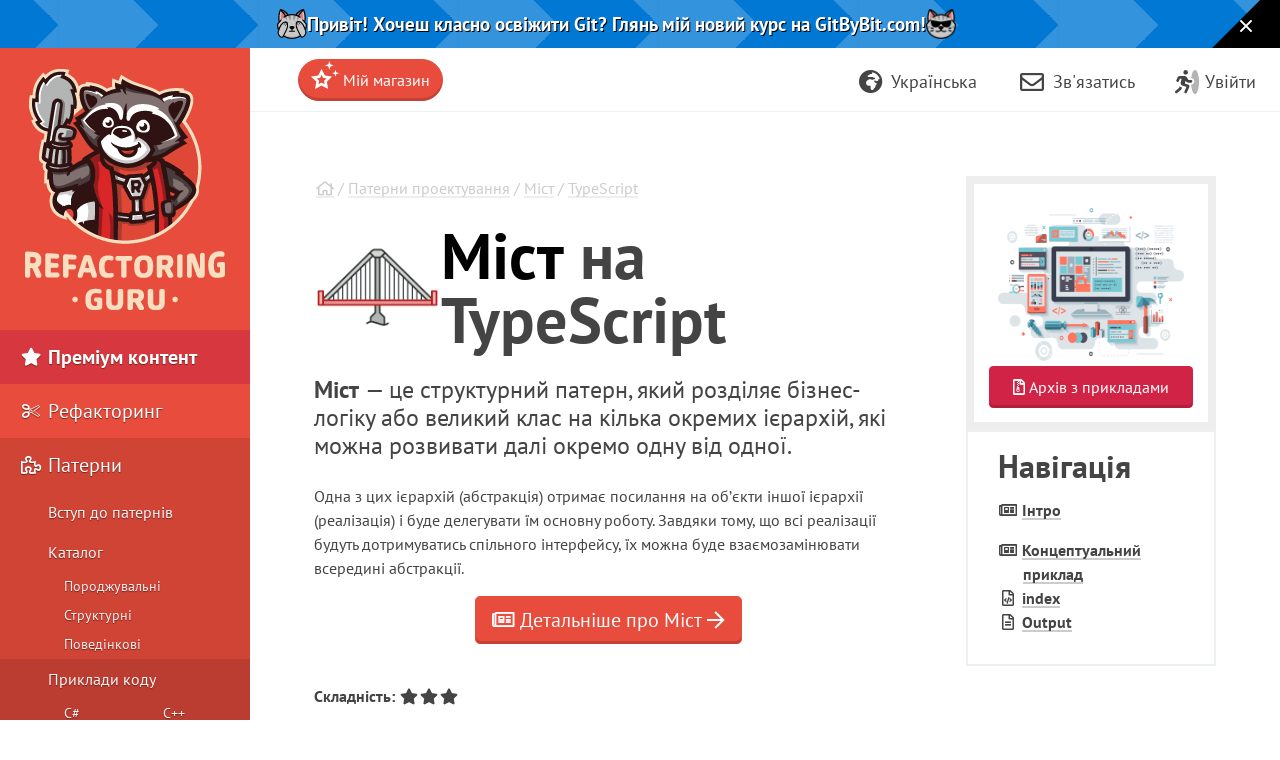

--- FILE ---
content_type: text/html; charset=utf-8
request_url: https://refactoring.guru/uk/design-patterns/bridge/typescript/example
body_size: 16555
content:
<!DOCTYPE html>
<html lang="uk" dir="ltr">
<head prefix="og: http://ogp.me/ns# fb: http://ogp.me/ns/fb# website: http://ogp.me/ns/website#">
    <meta charset="utf-8">
    <title>Міст на TypeScript</title>

    <meta name="viewport" content="width=device-width, initial-scale=1, shrink-to-fit=no">
    <meta name="theme-color" content="#19222E" />

            <style>
        .buy-widget-excl-local-taxes {
            display: none;
        }
    </style>
    
    <link rel="preload" href="/fonts/PTSans/ptsans-regular_en.woff2?1" as="font" type="font/woff2" crossorigin>
    <link rel="preload" href="/fonts/PTSans/ptsans-bold_en.woff2?1" as="font" type="font/woff2" crossorigin>
            <link rel="preload" href="/fonts/PTSans/ptsans-regular_cyrillic.woff2?1" as="font" type="font/woff2" crossorigin>
        <link rel="preload" href="/fonts/PTSans/ptsans-bold_cyrillic.woff2?1" as="font" type="font/woff2" crossorigin>
        <link rel="preload" href="/fonts/FiraCode/woff2/FiraCode-Regular_cyrillic.woff2" as="font" type="font/woff2" crossorigin>
        <link rel="preload" href="/fonts/fontello/fontawesome.woff2?15843843" as="font" type="font/woff2" crossorigin>
    <link rel="preload" href="/fonts/FiraCode/woff2/FiraCode-Regular_latin.woff2" as="font" type="font/woff2" crossorigin>
        <link rel="preconnect dns-prefetch" href="https://cdn.paddle.com">
    <link rel="preconnect dns-prefetch" href="https://www.googletagmanager.com">

    <link rel="alternate" href="https://refactoring.guru/design-patterns/bridge/typescript/example" hreflang="x-default"/>
    <link rel="alternate" href="https://refactoring.guru/es/design-patterns/bridge/typescript/example" hreflang="es"/>
    <link rel="alternate" href="https://refactoring.guru/fr/design-patterns/bridge/typescript/example" hreflang="fr"/>
    <link rel="alternate" href="https://refactoring.guru/ja/design-patterns/bridge/typescript/example" hreflang="ja"/>
    <link rel="alternate" href="https://refactoring.guru/ko/design-patterns/bridge/typescript/example" hreflang="ko"/>
    <link rel="alternate" href="https://refactoring.guru/pl/design-patterns/bridge/typescript/example" hreflang="pl"/>
    <link rel="alternate" href="https://refactoring.guru/pt-br/design-patterns/bridge/typescript/example" hreflang="pt-br"/>
    <link rel="alternate" href="https://refactoring.guru/ru/design-patterns/bridge/typescript/example" hreflang="ru"/>
    <link rel="alternate" href="https://refactoring.guru/uk/design-patterns/bridge/typescript/example" hreflang="uk"/>
    <link rel="alternate" href="https://refactoringguru.cn/design-patterns/bridge/typescript/example" hreflang="zh"/>

    <meta name="description" content="Приклад патерна Міст (Bridge) на мові програмування TypeScript. Код з детальними коментарями на українській мові. Міст — це структурний патерн, який розділяє бізнес-логіку або великий клас на кілька окремих ієрархій, які можна розвивати далі окремо одну від одної.">

    <link rel="canonical" href="https://refactoring.guru/uk/design-patterns/bridge/typescript/example"/>

    <link rel="icon" type="image/x-icon" href="/favicon.png"/>

        <meta property="fb:app_id" content="666819623386327"/>
        <meta property="og:type" content="website"/>
        <meta property="og:image" content="https://refactoring.guru/uk/images/refactoring/social/facebook-share-preview.png?id=dbf9e98269595be86eb668f365be6868"/>
    
                    <link rel="stylesheet" href="/css/public-packed.min.css?id=f819a2fe21e51d948856a4d196577b68">
        <style type="text/css">
                    @font-face{font-family:"PT Sans";font-style:normal;font-weight:400;font-display:swap;src:local("PT Sans"),local("PTSans-Regular"),url(/fonts/PTSans/ptsans-regular_cyrillic-ext.woff2?1) format("woff2");unicode-range:U+0460-052F,U+1C80-1C88,U+20B4,U+2DE0-2DFF,U+A640-A69F,U+FE2E-FE2F}@font-face{font-family:"PT Sans";font-style:normal;font-weight:400;font-display:swap;src:local("PT Sans"),local("PTSans-Regular"),url(/fonts/PTSans/ptsans-regular_cyrillic.woff2?1) format("woff2");unicode-range:U+0400-045F,U+0490-0491,U+04B0-04B1,U+2116}@font-face{font-family:"PT Sans";font-style:normal;font-weight:400;font-display:swap;src:local("PT Sans"),local("PTSans-Regular"),url(/fonts/PTSans/ptsans-regular_latin-ext.woff2?1) format("woff2");unicode-range:U+0100-024F,U+0259,U+1E00-1EFF,U+2020,U+20A0-20AB,U+20AD-20CF,U+2113,U+2C60-2C7F,U+A720-A7FF}@font-face{font-family:"PT Sans";font-style:normal;font-weight:400;font-display:swap;src:local("PT Sans"),local("PTSans-Regular"),url(/fonts/PTSans/ptsans-regular_latin.woff2?1) format("woff2");unicode-range:U+0000-00FF,U+0131,U+0152-0153,U+02BB-02BC,U+02C6,U+02DA,U+02DC,U+2000-206F,U+2074,U+20AC,U+2122,U+2191,U+2193,U+2212,U+2215,U+FEFF,U+FFFD}@font-face{font-family:"PT Sans";font-style:normal;font-weight:400;font-display:swap;src:local("PT Sans"),local("PTSans-Regular"),url(/fonts/PTSans/ptsans-regular_en.woff2?1) format("woff2");unicode-range:U+0-FF,U+131,U+142,U+152,U+153,U+2BB,U+2BC,U+2C6,U+2DA,U+2DC,U+420,U+423,U+430,U+438-43A,U+43D,U+440,U+441,U+443,U+44C,U+457,U+2000-206F,U+2074,U+20AA-20AC,U+20B4,U+20B9,U+20BA,U+20BD,U+2122,U+2191,U+2193,U+2212,U+2215,U+FEFF,U+FFFD}@font-face{font-family:"PT Sans";font-style:normal;font-weight:700;font-display:swap;src:local("PT Sans Bold"),local("PTSans-Bold"),url(/fonts/PTSans/ptsans-bold_cyrillic-ext.woff2?1) format("woff2");unicode-range:U+0460-052F,U+1C80-1C88,U+20B4,U+2DE0-2DFF,U+A640-A69F,U+FE2E-FE2F}@font-face{font-family:"PT Sans";font-style:normal;font-weight:700;font-display:swap;src:local("PT Sans Bold"),local("PTSans-Bold"),url(/fonts/PTSans/ptsans-bold_cyrillic.woff2?1) format("woff2");unicode-range:U+0400-045F,U+0490-0491,U+04B0-04B1,U+2116}@font-face{font-family:"PT Sans";font-style:normal;font-weight:700;font-display:swap;src:local("PT Sans Bold"),local("PTSans-Bold"),url(/fonts/PTSans/ptsans-bold_latin-ext.woff2?1) format("woff2");unicode-range:U+0100-024F,U+0259,U+1E00-1EFF,U+2020,U+20A0-20AB,U+20AD-20CF,U+2113,U+2C60-2C7F,U+A720-A7FF}@font-face{font-family:"PT Sans";font-style:normal;font-weight:700;font-display:swap;src:local("PT Sans Bold"),local("PTSans-Bold"),url(/fonts/PTSans/ptsans-bold_latin.woff2?1) format("woff2");unicode-range:U+0000-00FF,U+0131,U+0152-0153,U+02BB-02BC,U+02C6,U+02DA,U+02DC,U+2000-206F,U+2074,U+20AC,U+2122,U+2191,U+2193,U+2212,U+2215,U+FEFF,U+FFFD}@font-face{font-family:"PT Sans";font-style:normal;font-weight:700;font-display:swap;src:local("PT Sans Bold"),local("PTSans-Bold"),url(/fonts/PTSans/ptsans-bold_en.woff2?1) format("woff2");unicode-range:U+0-FF,U+131,U+142,U+152,U+153,U+2BB,U+2BC,U+2C6,U+2DA,U+2DC,U+420,U+423,U+430,U+438-43A,U+43D,U+440,U+441,U+443,U+44C,U+457,U+2000-206F,U+2074,U+20AA-20AC,U+20B4,U+20B9,U+20BA,U+20BD,U+2122,U+2191,U+2193,U+2212,U+2215,U+FEFF,U+FFFD}
            </style>

    
            <script defer src="/js/public.min.js?id=c499a6402fa4778a5e5315d4c1ca03b1"></script>
        <script defer src="/js/checkout.min.js?id=3165ab0b270b521db6e66a83ee455cd4"></script>
            <script defer src="https://cdn.paddle.com/paddle/v2/paddle.js"></script>
    <script async src="https://www.googletagmanager.com/gtag/js?id=G-SR8Y3GYQYC"></script>

    <script type="application/ld+json">
        {"@context":"http://schema.org","@graph":[{"@type":"Person","@id":"https://refactoring.guru/uk#founder","name":"Олександр Швець"},{"@type":"Organization","@id":"https://refactoring.guru/uk#organization","name":"Refactoring.Guru / Рефакторинг.Гуру","description":"Рефакторинг.Гуру присвячений темним матеріям програмування: рефакторингу, патернам проектування, принципам SOLID та іншим важливим темам зі світу програмування.","image":{"@type":"ImageObject","@id":"https://refactoring.guru/uk#organizationlogo","url":"https://refactoring.guru/images/content-public/logos/logo-plain.png","caption":"Refactoring.Guru"},"logo":{"@id":"https://refactoring.guru/uk#organizationlogo"},"founder":{"@id":"https://refactoring.guru/uk#founder"},"sameAs":["https://www.facebook.com/refactoring.guru","https://twitter.com/RefactoringGuru","https://github.com/RefactoringGuru"]},{"@type":"WebSite","@id":"https://refactoring.guru/uk#website","url":"https://refactoring.guru/uk","name":"Refactoring.Guru / Рефакторинг.Гуру","description":"Рефакторинг.Гуру присвячений темним матеріям програмування: рефакторингу, патернам проектування, принципам SOLID та іншим важливим темам зі світу програмування.","author":{"@id":"https://refactoring.guru/uk#founder"},"publisher":{"@id":"https://refactoring.guru/uk#organization"},"copyrightYear":2014},{"@type":"WebPage","@id":"https://refactoring.guru/uk/design-patterns/bridge/typescript/example#webpage","url":"https://refactoring.guru/uk/design-patterns/bridge/typescript/example","inLanguage":"uk","name":"Міст на TypeScript","description":"Приклад патерна Міст (Bridge) на мові програмування TypeScript. Код з детальними коментарями на українській мові. Міст — це структурний патерн, який розділяє бізнес-логіку або великий клас на кілька окремих ієрархій, які можна розвивати далі окремо одну від одної.","isPartOf":{"@id":"https://refactoring.guru/uk#website"},"breadcrumb":{"@id":"https://refactoring.guru/uk/design-patterns/bridge/typescript/example#breadcrumb"},"primaryImageOfPage":{"@id":"https://refactoring.guru/uk/design-patterns/bridge/typescript/example#primaryimage"},"image":{"@type":"ImageObject","@id":"https://refactoring.guru/uk/design-patterns/bridge/typescript/example#primaryimage","url":"https://refactoring.guru/images/patterns/cards/bridge-mini-3x.png","width":420,"height":300}},{"@type":"Article","@id":"https://refactoring.guru/uk/design-patterns/bridge/typescript/example#article","isPartOf":{"@id":"https://refactoring.guru/uk/design-patterns/bridge/typescript/example#webpage"},"mainEntityOfPage":{"@id":"https://refactoring.guru/uk/design-patterns/bridge/typescript/example#webpage"},"author":{"@id":"https://refactoring.guru/uk#founder"},"publisher":{"@id":"https://refactoring.guru/uk#organization"},"headline":"Міст на TypeScript","datePublished":"2025-01-01","dateModified":"2026-01-01","articleSection":"Міст","image":{"@id":"https://refactoring.guru/uk/design-patterns/bridge/typescript/example#primaryimage"}},{"@type":"BreadcrumbList","@id":"https://refactoring.guru/uk/design-patterns/bridge/typescript/example#breadcrumb","itemListElement":[{"@type":"ListItem","position":1,"name":"Головна","item":"https://refactoring.guru/uk"},{"@type":"ListItem","position":2,"name":"Патерни проектування","item":"https://refactoring.guru/uk/design-patterns"},{"@type":"ListItem","position":3,"name":"Міст","item":"https://refactoring.guru/uk/design-patterns/bridge"},{"@type":"ListItem","position":4,"name":"TypeScript","item":"https://refactoring.guru/uk/design-patterns/typescript"}]},{"@type":"SoftwareSourceCode","@id":"https://refactoring.guru/uk/design-patterns/bridge/typescript/example#code","isPartOf":{"@id":"https://refactoring.guru/uk/design-patterns/bridge/typescript/example#webpage"},"mainEntityOfPage":{"@id":"https://refactoring.guru/uk/design-patterns/bridge/typescript/example#webpage"},"author":{"@id":"https://refactoring.guru/uk#founder"},"publisher":{"@id":"https://refactoring.guru/uk#organization"},"headline":"Міст на TypeScript","datePublished":"2025-01-01","dateModified":"2026-01-01","programmingLanguage":"TypeScript","codeSampleType":"full"}]}
    </script>

    <script>
function extend(){var extended={};var deep=false;var i=0;var length=arguments["length"];if(Object["prototype"]["toString"]["call"](arguments[0])=== '[object Boolean]'){deep= arguments[0];i++};var merge=function(obj){for(var prop in obj){if(Object["prototype"]["hasOwnProperty"]["call"](obj,prop)){if(deep&& Object["prototype"]["toString"]["call"](obj[prop])=== '[object Object]'){extended[prop]= extend(true,extended[prop],obj[prop])}else {extended[prop]= obj[prop]}}}};for(;i< length;i++){var obj=arguments[i];merge(obj)};return extended}
function defer(method) {if (window.jQuery) {method();} else {setTimeout(function() { defer(method) }, 50);}}
</script>
<script>
+function(sd){sd = (typeof sd === "string") ? JSON.parse(atob(sd)) : sd;for(var property in sd){if(window[property]!== null&&  typeof window[property]=== 'object'){window[property]= extend(true,window[property],sd[property])}else {window[property]= sd[property]}}}("[base64]");
</script>

<script>
    window.dataLayer = window.dataLayer || [];
    function gtag(){dataLayer.push(arguments);}
    gtag('js', new Date());
            gtag('set', 'linker', {'domains': ["refactoring.guru,refactoringguru.cn"]});
        gtag('config', 'G-SR8Y3GYQYC', {
        // Disable default page view, because we're going to report them on our own.
        // This is done to report traffic on localized domains as part of the main website traffic
        // See the Chinese overrides below.
        send_page_view: false,
    });
</script>

<script>
    (() => {
        // On first page view after returning from social network, we need to send the social login event.
        (function detectSocialLogin() {
            let getCookie = function (name) {
                var nameEQ = name + "=";
                var ca = document.cookie.split(';');
                for (var i = 0; i < ca.length; i++) {
                    var c = ca[i];
                    while (c.charAt(0) == ' ') c = c.substring(1, c.length);
                    if (c.indexOf(nameEQ) == 0) return c.substring(nameEQ.length, c.length);
                }
                return null;
            };
            window.social_login_provider = window.social_login_provider || getCookie('social_login_provider');
            if (window.social_login_provider) {
                gtag('set', {referrer: null});
                gtag('event', 'login', {"method": window.social_login_provider});
                // Delete cookie.
                document.cookie = 'social_login_provider=; Path=/; Max-Age=-99999999;';
            }
        })();

        function trackPageView(location, title) {
            location = location || document.location.href;
            title = title || document.title;

            // This is show on https://refactoringguru.cn/ and alike.
            if (typeof window.analytics_path_prefix === 'string') {
                if (/^(https?:\/\/[^\/]+?)\/$/.test(location)) {
                    location = location.replace(/(https?:\/\/[^\/]+?)\//, '$1' + window.analytics_path_prefix);
                } else {
                    location = location.replace(/(https?:\/\/[^\/]+?)\//, '$1' + window.analytics_path_prefix + '/');
                }
                gtag('set', {
                    'page_location': location
                });
            }

            // This is show on https://refactoring.guru/zh/login and alike.
            if (typeof window.analytics_location_prefix === 'string') {
                location = location.replace(/(https?:\/\/[^\/]+?)\//, window.analytics_location_prefix);
                gtag('set', {
                    'page_location': location
                });
            }

            gtag('event', 'page_view', {
                page_location: location,
                page_title: title,
                locale: window.locale ?? 'en'
            });
        }

        if (window.loadContent) {
            window.onPageLoad = window.onPageLoad || [];
            window.onPageLoad.push({
                func: function (context) {
                    trackPageView(window.location.origin + context.canonicalPath, context.title);
                },
                afterAll: true,
            });
        }
        else {
            trackPageView();
        }
    })();
</script>


</head>
<body class="locale-uk   announcement announcement-body-gitbybit   bridge-in-typescript pattern-example" data-body_class="bridge-in-typescript pattern-example">

<div class="body-holder">

            <div id="announcement-gitbybit" class="announcement-block announcement-block-gitbybit prom" data-id="DIDP-announcement" data-creative-id="en" data-position="top">
        <a href="https://gitbybit.com/" onclick="this.classList.add('active')" style="flex-grow: 1">
            <img class="cat" style="width:30px;height:30px" src="https://gitbybit.com/images/icons/cat-not-looking.svg">
            <img class="cat-hover" style="width:30px;height:30px" src="https://gitbybit.com/images/icons/cat-open-mouth.webp">
            <img class="cat-active" style="width:30px;height:30px" src="https://gitbybit.com/images/icons/cat-laughing.svg">

                            <span class="xs:hidden">Глянь мій новий курс по Git!</span>
                <span class="max-xs:hidden sm:hidden">Привіт! Глянь мій новий курс по Git!</span>
                <span class="max-sm:hidden md:hidden">Привіт! Глянь мій новий курс по Git на GitByBit.com!</span>
                <span class="max-md:hidden">Привіт! Хочеш класно освіжити Git? Глянь мій новий курс на GitByBit.com!</span>
            
            <div class="max-sm:hidden">
                <img class="cat" style="width:30px;height:30px" src="https://gitbybit.com/images/icons/cat-cool.webp">
                <img class="cat-hover" style="width:30px;height:30px" src="https://gitbybit.com/images/icons/cat-blowing.webp">
                <img class="cat-active" style="width:30px;height:30px" src="https://gitbybit.com/images/icons/cat-laughing2.webp">
            </div>
        </a>

        <span class="close">
            <button style="" onclick="document.getElementById('announcement-gitbybit').remove(); document.body.classList.remove('announcement')">
                <svg xmlns="http://www.w3.org/2000/svg" viewBox="0 0 384 512" fill="currentColor"><!--!Font Awesome Free v7.1.0 by @fontawesome - https://fontawesome.com License - https://fontawesome.com/license/free Copyright 2025 Fonticons, Inc.--><path d="M55.1 73.4c-12.5-12.5-32.8-12.5-45.3 0s-12.5 32.8 0 45.3L147.2 256 9.9 393.4c-12.5 12.5-12.5 32.8 0 45.3s32.8 12.5 45.3 0L192.5 301.3 329.9 438.6c12.5 12.5 32.8 12.5 45.3 0s12.5-32.8 0-45.3L237.8 256 375.1 118.6c12.5-12.5 12.5-32.8 0-45.3s-32.8-12.5-45.3 0L192.5 210.7 55.1 73.4z"/></svg>
            </button>
        </span>
    </div>
    
    <div class="cart-placeholder">
    <div class="cart-block-container" style="display:none">
        <div class="cart-block btn-group">
            <a href="#checkout" class="btn cart open-checkout">
                <span class="cart-text"></span>&nbsp;<strong class="cart-total font-money"></strong>
            </a><a href="#checkout" class="btn btn-secondary checkout open-checkout"><i class="fa fa-shopping-cart" aria-hidden="true"></i> <span class="btn-text-span d-none d-sm-inline-block d-lg-none d-hg-inline-block"></span></a>
        </div>
    </div>
</div>
    <main role="main" class="main-content top-content center-content " data-page_class="">
        <div class="main-content-container center-content-container">
                            <div class="pattern pattern-example page text">
        <article>
            <div class="breadcrumb">
                                    <a class="home" href="/"><i class="fa fa-home" aria-hidden="true"></i></a>
                                                / <a class="type" href="/uk/design-patterns">Патерни проектування</a>
                                                / <a class="type" href="/uk/design-patterns/bridge">Міст</a>
                                                / <a class="type" href="/uk/design-patterns/typescript">TypeScript</a>
                        </div>

            <div class="pattern-example-title-block">
                <div class="pattern-example-title-block-image">
                    <img alt="Міст" src="/images/patterns/cards/bridge-mini.png?id=b389101d8ee8e23ffa1b534c704d0774" srcset="/images/patterns/cards/bridge-mini-2x.png?id=2622384cf623ed150ee9c21a0812dd87 2x">
                </div>
                <h1 class="pattern-example-title-block-title"><strong>Міст</strong> на TypeScript</h1>
            </div>

            <div class="pattern-example-body">

                <div class="pattern-example-brief">
                    <p class="big"><b>Міст</b> — це структурний патерн, який розділяє бізнес-логіку або великий клас на кілька окремих ієрархій, які можна розвивати далі окремо одну від одної.</p>
<p>Одна з цих ієрархій (абстракція) отримає посилання на об’єкти іншої ієрархії (реалізація) і буде делегувати їм основну роботу. Завдяки тому, що всі реалізації будуть дотримуватись спільного інтерфейсу, їх можна буде взаємозамінювати всередині абстракції.</p>

                </div>

                <div style="text-align:center; margin-bottom: 40px;">
                    <a href="/uk/design-patterns/bridge" class="btn btn-lg btn-primary"><i class="fa fa-newspaper" aria-hidden="true"></i> Детальніше про Міст
                        <i class="fa fa-arrow-right" aria-hidden="true"></i></a>
                </div>

                                    <div class="sidebar-navigation with-scroll">
                                                    
                            <div class="en-title">
                                Навігація
                            </div>

                                                                                
                            <div class="en-intro">
                                <i class="fa fa-fw fa-newspaper" aria-hidden="true"></i>&nbsp;<a href="#">Інтро</a>
                            </div>

                                                                                
                            <div class="en-intro">
                                <i class="fa fa-fw fa-newspaper" aria-hidden="true"></i>&nbsp;<a href="#example-0">Концептуальний приклад</a>
                            </div>

                                                                                
                            <div class="en-file">
                                <i class="fa fa-fw fa-file-code" aria-hidden="true"></i>&nbsp;<a href="#example-0--index-ts">index</a>
                            </div>

                                                                                
                            <div class="en-file">
                                <i class="fa fa-fw fa-file-text" aria-hidden="true"></i>&nbsp;<a href="#example-0--Output-txt">Output</a>
                            </div>

                                                                        </div>
                
                <p><strong>Складність:</strong> <span class="fa-stars"><i class="fa fa-fw fa-star" aria-hidden="true"></i><i class="fa fa-fw fa-star" aria-hidden="true"></i><i class="fa fa-fw fa-star" aria-hidden="true"></i></span></p>
<p><strong>Популярність:</strong> <span class="fa-stars"><i class="fa fa-fw fa-star" aria-hidden="true"></i><i class="fa fa-fw fa-star-o" aria-hidden="true"></i><i class="fa fa-fw fa-star-o" aria-hidden="true"></i></span></p>
<p><strong>Застосування:</strong> Патерн Міст особливо корисний, якщо вам доводиться робити крос-платформні додатки, підтримувати кілька типів баз даних або працювати з різними постачальниками схожого API (наприклад, cloud-сервіси, соціальні мережі і т. д.)</p>
<p><strong>Ознаки застосування патерна:</strong> Якщо в програмі чітко виділено класи «керування» та кілька видів класів «платформ», а керуючі об’єкти делегують виконання платформам, тоді можна сказати, що ви застосовуєте Міст.</p>

            </div>

            
                
                                    <a id="example-0"></a>
                                            <h2 id="example-0-title">Концептуальний приклад</h2>
                        <p>Цей приклад показує структуру патерна <strong>Міст</strong>, а саме — з яких класів він складається, які ролі ці класи виконують і як вони взаємодіють один з одним.</p>
<h4><a class="anchor" id="example-0--index-ts"><i class="fa fa-fw fa-file-code" aria-hidden="true"></i></a> <strong>index.ts:</strong>  Приклад структури патерна</h4>
<figure class="code">
<pre class="code" lang="typescript">/**
 * The Abstraction defines the interface for the &quot;control&quot; part of the two class
 * hierarchies. It maintains a reference to an object of the Implementation
 * hierarchy and delegates all of the real work to this object.
 */
class Abstraction {
    protected implementation: Implementation;

    constructor(implementation: Implementation) {
        this.implementation = implementation;
    }

    public operation(): string {
        const result = this.implementation.operationImplementation();
        return `Abstraction: Base operation with:\n${result}`;
    }
}

/**
 * You can extend the Abstraction without changing the Implementation classes.
 */
class ExtendedAbstraction extends Abstraction {
    public operation(): string {
        const result = this.implementation.operationImplementation();
        return `ExtendedAbstraction: Extended operation with:\n${result}`;
    }
}

/**
 * The Implementation defines the interface for all implementation classes. It
 * doesn't have to match the Abstraction's interface. In fact, the two
 * interfaces can be entirely different. Typically the Implementation interface
 * provides only primitive operations, while the Abstraction defines higher-
 * level operations based on those primitives.
 */
interface Implementation {
    operationImplementation(): string;
}

/**
 * Each Concrete Implementation corresponds to a specific platform and
 * implements the Implementation interface using that platform's API.
 */
class ConcreteImplementationA implements Implementation {
    public operationImplementation(): string {
        return 'ConcreteImplementationA: Here\'s the result on the platform A.';
    }
}

class ConcreteImplementationB implements Implementation {
    public operationImplementation(): string {
        return 'ConcreteImplementationB: Here\'s the result on the platform B.';
    }
}

/**
 * Except for the initialization phase, where an Abstraction object gets linked
 * with a specific Implementation object, the client code should only depend on
 * the Abstraction class. This way the client code can support any abstraction-
 * implementation combination.
 */
function clientCode(abstraction: Abstraction) {
    // ..

    console.log(abstraction.operation());

    // ..
}

/**
 * The client code should be able to work with any pre-configured abstraction-
 * implementation combination.
 */
let implementation = new ConcreteImplementationA();
let abstraction = new Abstraction(implementation);
clientCode(abstraction);

console.log('');

implementation = new ConcreteImplementationB();
abstraction = new ExtendedAbstraction(implementation);
clientCode(abstraction);
</pre>
</figure>
<h4><a class="anchor" id="example-0--Output-txt"><i class="fa fa-fw fa-file-text" aria-hidden="true"></i></a> <strong>Output.txt:</strong>  Результат виконання</h4>
<figure class="code">
<pre class="code" lang="output">Abstraction: Base operation with:
ConcreteImplementationA: Here's the result on the platform A.

ExtendedAbstraction: Extended operation with:
ConcreteImplementationB: Here's the result on the platform B.
</pre>
</figure>

                                                
            

                    </article>

        <nav class="prev-next">
                    <div class="next">
                <h4>Читаємо далі</h4>
                <a rel="next" href="/uk/design-patterns/composite/typescript/example" class="btn btn-primary">Компонувальник на TypeScript&nbsp;<span class="fa fa-arrow-right"></span></a>
            </div>
                            <div class="prev">
                <h4>Повернутись назад</h4>
                <a rel="prev" href="/uk/design-patterns/adapter/typescript/example" class="btn btn-default"><span class="fa fa-arrow-left"></span>&nbsp;Адаптер на TypeScript </a>
            </div>
            </nav>

        <h2><strong>Міст</strong> іншими мовами програмування</h2>

<a href="/uk/design-patterns/bridge/csharp/example" title="Міст на C#" class="prog-lang-link"><img width="53" height="53" loading="lazy" src="/images/patterns/icons/csharp.svg?id=da64592defc6e86d57c39c66e9de3e58" alt="Міст на C#" /></a>
<a href="/uk/design-patterns/bridge/cpp/example" title="Міст на C++" class="prog-lang-link"><img width="53" height="53" loading="lazy" src="/images/patterns/icons/cpp.svg?id=f7782ed8b8666246bfcc3f8fefc3b858" alt="Міст на C++" /></a>
<a href="/uk/design-patterns/bridge/go/example" title="Міст на Go" class="prog-lang-link"><img width="53" height="53" loading="lazy" src="/images/patterns/icons/go.svg?id=1a89927eb99b1ea3fde7701d97970aca" alt="Міст на Go" /></a>
<a href="/uk/design-patterns/bridge/java/example" title="Міст на Java" class="prog-lang-link"><img width="53" height="53" loading="lazy" src="/images/patterns/icons/java.svg?id=e6d87e2dca08c953fe3acd1275ed4f4e" alt="Міст на Java" /></a>
<a href="/uk/design-patterns/bridge/php/example" title="Міст на PHP" class="prog-lang-link"><img width="53" height="53" loading="lazy" src="/images/patterns/icons/php.svg?id=be1906eb26b71ec1d3b93720d6156618" alt="Міст на PHP" /></a>
<a href="/uk/design-patterns/bridge/python/example" title="Міст на Python" class="prog-lang-link"><img width="53" height="53" loading="lazy" src="/images/patterns/icons/python.svg?id=6d815d43c0f7050a1151b43e51569c9f" alt="Міст на Python" /></a>
<a href="/uk/design-patterns/bridge/ruby/example" title="Міст на Ruby" class="prog-lang-link"><img width="53" height="53" loading="lazy" src="/images/patterns/icons/ruby.svg?id=b065b718c914bf8e960ef731600be1eb" alt="Міст на Ruby" /></a>
<a href="/uk/design-patterns/bridge/rust/example" title="Міст на Rust" class="prog-lang-link"><img width="53" height="53" loading="lazy" src="/images/patterns/icons/rust.svg?id=1f5698a4b5ae23fe79413511747e4a87" alt="Міст на Rust" /></a>
<a href="/uk/design-patterns/bridge/swift/example" title="Міст на Swift" class="prog-lang-link"><img width="53" height="53" loading="lazy" src="/images/patterns/icons/swift.svg?id=0b716c2d52ec3a48fbe91ac031070c1d" alt="Міст на Swift" /></a>

    </div>

    <aside class="feature content-secondary">
        <div class="prom banner-sidebar banner banner-striped banner-examples banner-removable banner-removable-patterns" data-id="DP: Examples-IDE" data-creative-id="examples-sidebar-uk" data-position="sidebar">
        <div class="banner-inner" style="font-size: 14px; line-height: 21px;">
            <div class="banner-examples-img">
                <a href="/uk/design-patterns/book">
                    <img width="215" height="158" loading="lazy" src="/images/patterns/banners/examples-ide.png?id=3115b4b548fb96b75974e2de8f4f49bc" srcset="/images/patterns/banners/examples-ide-2x.png?id=93c007a6d157b97c28eb213f59d716ae 2x">
                </a>
            </div>
            <div class="banner-examples-fade">
                <a href="/uk/design-patterns/book" class="btn btn-secondary btn-block"><i class="fa fa-file-archive" aria-hidden="true"></i> Архів з прикладами</a>
            </div>
            <div class="banner-examples-text" style="margin-top: 1rem;">
                <p>Придбай книгу <b>Занурення в Патерни</b> та отримай архів з десятками детальних прикладів, які можна відкривати прямо в IDE.</p>
                <a href="/uk/design-patterns/book" class="btn btn-secondary btn-block"><i class="fa fa-book" aria-hidden="true"></i> Дізнатися більше…</a>
            </div>
        </div>
    </div>


    </aside>
                    </div>
    </main>

    <aside class="sidebar main-menu">
    <div class="main-menu-controls">
        <button class="navigation-toggle"><i class="fa fa-fw fa-times"></i></button>
    </div>
    <div class="main-menu-list-wrapper nano">
        <div class="main-menu-list nano-content">
            <a class="menu-brand" href="/uk">
                                    <img width=200 height=241 loading="lazy" alt="Refactoring.Guru" src="/images/content-public/logos/logo-new.png?id=97d554614702483f31e38b32e82d8e34" srcset="/images/content-public/logos/logo-new-2x.png?id=3bc33294e095bab1d6fe9ae421d07837 2x">
                            </a>

            <div class="menu-container" style="position: relative">
                                <ul class="menu-list">
                            <li class="featured">
            <a href="/uk/store">
                <i class="fa fa-fw fa-star" aria-hidden="true"></i> Преміум контент
            </a>
    
            <ul >
                            <li class="featured menu-fs15">
            <a href="/uk/design-patterns/book">
                <i class="fa fa-fw fa-book" aria-hidden="true"></i> Книжка з паттернів
            </a>
    
    
            </li>
                                <li class="featured menu-fs15">
            <a href="/uk/refactoring/course">
                <i class="fa fa-fw fa-graduation-cap" aria-hidden="true"></i> Курс з рефакторингу
            </a>
    
    
            </li>
                        </ul>
    
            </li>
                                <li class="">
            <a href="/uk/refactoring">
                <i class="fa fa-fw fa-scissors" aria-hidden="true"></i> Рефакторинг
            </a>
    
            <ul >
                            <li class="">
            <a href="/uk/refactoring/what-is-refactoring">
                Вступ до рефакторингу
            </a>
    
            <ul >
                            <li class="">
            <a href="/uk/refactoring/what-is-refactoring">
                Чистий код
            </a>
    
    
            </li>
                                <li class="">
            <a href="/uk/refactoring/technical-debt">
                Технічний борг
            </a>
    
    
            </li>
                                <li class="">
            <a href="/uk/refactoring/when">
                Коли рефакторити
            </a>
    
    
            </li>
                                <li class="">
            <a href="/uk/refactoring/how-to">
                Як рефакторити код
            </a>
    
    
            </li>
                        </ul>
    
            </li>
                                <li class="">
            <a href="/uk/refactoring/catalog">
                Каталог
            </a>
    
    
            </li>
                                <li class="">
            <a href="/uk/refactoring/smells">
                Запахи
            </a>
    
            <ul >
                            <li class="">
            <a href="/uk/refactoring/smells/bloaters">
                Роздувальщики
            </a>
    
            <ul >
                            <li class="">
            <a href="/uk/smells/long-method">
                Довгий метод
            </a>
    
    
            </li>
                                <li class="">
            <a href="/uk/smells/large-class">
                Занадто великий клас
            </a>
    
    
            </li>
                                <li class="">
            <a href="/uk/smells/primitive-obsession">
                Одержимість елементарними типами
            </a>
    
    
            </li>
                                <li class="">
            <a href="/uk/smells/long-parameter-list">
                Довгий список параметрів
            </a>
    
    
            </li>
                                <li class="">
            <a href="/uk/smells/data-clumps">
                Групи даних
            </a>
    
    
            </li>
                        </ul>
    
            </li>
                                <li class="">
            <a href="/uk/refactoring/smells/oo-abusers">
                Порушники об'єктно-орієнтованого дизайну
            </a>
    
            <ul >
                            <li class="">
            <a href="/uk/smells/switch-statements">
                Оператори switch
            </a>
    
    
            </li>
                                <li class="">
            <a href="/uk/smells/temporary-field">
                Тимчасове поле
            </a>
    
    
            </li>
                                <li class="">
            <a href="/uk/smells/refused-bequest">
                Відмова від спадку
            </a>
    
    
            </li>
                                <li class="">
            <a href="/uk/smells/alternative-classes-with-different-interfaces">
                Альтернативні класи з різними інтерфейсами
            </a>
    
    
            </li>
                        </ul>
    
            </li>
                                <li class="">
            <a href="/uk/refactoring/smells/change-preventers">
                Ускладнювачі змін
            </a>
    
            <ul >
                            <li class="">
            <a href="/uk/smells/divergent-change">
                Розбіжні модифікації
            </a>
    
    
            </li>
                                <li class="">
            <a href="/uk/smells/shotgun-surgery">
                Стрільба дробом
            </a>
    
    
            </li>
                                <li class="">
            <a href="/uk/smells/parallel-inheritance-hierarchies">
                Паралельні ієрархії наслідування
            </a>
    
    
            </li>
                        </ul>
    
            </li>
                                <li class="">
            <a href="/uk/refactoring/smells/dispensables">
                Забрюднювачі коду
            </a>
    
            <ul >
                            <li class="">
            <a href="/uk/smells/comments">
                Коментарі
            </a>
    
    
            </li>
                                <li class="">
            <a href="/uk/smells/duplicate-code">
                Дублювання коду
            </a>
    
    
            </li>
                                <li class="">
            <a href="/uk/smells/lazy-class">
                Ледачий клас
            </a>
    
    
            </li>
                                <li class="">
            <a href="/uk/smells/data-class">
                Клас даних
            </a>
    
    
            </li>
                                <li class="">
            <a href="/uk/smells/dead-code">
                Мертвий код
            </a>
    
    
            </li>
                                <li class="">
            <a href="/uk/smells/speculative-generality">
                Теоретична спільність
            </a>
    
    
            </li>
                        </ul>
    
            </li>
                                <li class="">
            <a href="/uk/refactoring/smells/couplers">
                Заплутувальники зв'язками
            </a>
    
            <ul >
                            <li class="">
            <a href="/uk/smells/feature-envy">
                Заздрісні функції
            </a>
    
    
            </li>
                                <li class="">
            <a href="/uk/smells/inappropriate-intimacy">
                Недоречна близькість
            </a>
    
    
            </li>
                                <li class="">
            <a href="/uk/smells/message-chains">
                Ланцюжок викликів
            </a>
    
    
            </li>
                                <li class="">
            <a href="/uk/smells/middle-man">
                Посередник
            </a>
    
    
            </li>
                        </ul>
    
            </li>
                                <li class="">
            <a href="/uk/refactoring/smells/other">
                Інші запахи
            </a>
    
            <ul >
                            <li class="">
            <a href="/uk/smells/incomplete-library-class">
                Неповнота бібліотечного класу
            </a>
    
    
            </li>
                        </ul>
    
            </li>
                        </ul>
    
            </li>
                                <li class="">
            <a href="/uk/refactoring/techniques">
                Рефакторинги
            </a>
    
            <ul >
                            <li class="">
            <a href="/uk/refactoring/techniques/composing-methods">
                Складання методів
            </a>
    
            <ul >
                            <li class="">
            <a href="/uk/extract-method">
                Відокремлення методу
            </a>
    
    
            </li>
                                <li class="">
            <a href="/uk/inline-method">
                Вбудовування методу
            </a>
    
    
            </li>
                                <li class="">
            <a href="/uk/extract-variable">
                Відокремлення змінної
            </a>
    
    
            </li>
                                <li class="">
            <a href="/uk/inline-temp">
                Вбудовування змінної
            </a>
    
    
            </li>
                                <li class="">
            <a href="/uk/replace-temp-with-query">
                Заміна змінної викликом методу
            </a>
    
    
            </li>
                                <li class="">
            <a href="/uk/split-temporary-variable">
                Розщеплювання змінної
            </a>
    
    
            </li>
                                <li class="">
            <a href="/uk/remove-assignments-to-parameters">
                Видалення присвоювань параметрам
            </a>
    
    
            </li>
                                <li class="">
            <a href="/uk/replace-method-with-method-object">
                Заміна методу об'єктом методів
            </a>
    
    
            </li>
                                <li class="">
            <a href="/uk/substitute-algorithm">
                Заміна алгоритму
            </a>
    
    
            </li>
                        </ul>
    
            </li>
                                <li class="">
            <a href="/uk/refactoring/techniques/moving-features-between-objects">
                Переміщення функцій між об'єктами
            </a>
    
            <ul >
                            <li class="">
            <a href="/uk/move-method">
                Переміщення методу
            </a>
    
    
            </li>
                                <li class="">
            <a href="/uk/move-field">
                Переміщення поля
            </a>
    
    
            </li>
                                <li class="">
            <a href="/uk/extract-class">
                Відокремлення класу
            </a>
    
    
            </li>
                                <li class="">
            <a href="/uk/inline-class">
                Вбудовування класу
            </a>
    
    
            </li>
                                <li class="">
            <a href="/uk/hide-delegate">
                Приховання делегування
            </a>
    
    
            </li>
                                <li class="">
            <a href="/uk/remove-middle-man">
                Видалення посередника
            </a>
    
    
            </li>
                                <li class="">
            <a href="/uk/introduce-foreign-method">
                Введення зовнішнього методу
            </a>
    
    
            </li>
                                <li class="">
            <a href="/uk/introduce-local-extension">
                Введення локального розширення
            </a>
    
    
            </li>
                        </ul>
    
            </li>
                                <li class="">
            <a href="/uk/refactoring/techniques/organizing-data">
                Організація даних
            </a>
    
            <ul >
                            <li class="">
            <a href="/uk/self-encapsulate-field">
                Самоінкапсуляція поля
            </a>
    
    
            </li>
                                <li class="">
            <a href="/uk/replace-data-value-with-object">
                Заміна простого поля об'єктом
            </a>
    
    
            </li>
                                <li class="">
            <a href="/uk/change-value-to-reference">
                Заміна значення посиланням
            </a>
    
    
            </li>
                                <li class="">
            <a href="/uk/change-reference-to-value">
                Заміна посилання значенням
            </a>
    
    
            </li>
                                <li class="">
            <a href="/uk/replace-array-with-object">
                Заміна поля-масиву об'єктом
            </a>
    
    
            </li>
                                <li class="">
            <a href="/uk/duplicate-observed-data">
                Дублювання видимих даних
            </a>
    
    
            </li>
                                <li class="">
            <a href="/uk/change-unidirectional-association-to-bidirectional">
                Заміна одностороннього зв'язку двонаправленим
            </a>
    
    
            </li>
                                <li class="">
            <a href="/uk/change-bidirectional-association-to-unidirectional">
                Заміна двонаправленого зв'язку одностороннім
            </a>
    
    
            </li>
                                <li class="">
            <a href="/uk/replace-magic-number-with-symbolic-constant">
                Заміна магічного числа символьною константою
            </a>
    
    
            </li>
                                <li class="">
            <a href="/uk/encapsulate-field">
                Інкапсуляція поля
            </a>
    
    
            </li>
                                <li class="">
            <a href="/uk/encapsulate-collection">
                Інкапсуляція колекції
            </a>
    
    
            </li>
                                <li class="">
            <a href="/uk/replace-type-code-with-class">
                Заміна кодування типу класом
            </a>
    
    
            </li>
                                <li class="">
            <a href="/uk/replace-type-code-with-subclasses">
                Заміна кодування типу підкласами
            </a>
    
    
            </li>
                                <li class="">
            <a href="/uk/replace-type-code-with-state-strategy">
                Заміна кодування типу станом/стратегією
            </a>
    
    
            </li>
                                <li class="">
            <a href="/uk/replace-subclass-with-fields">
                Заміна підкласу полями
            </a>
    
    
            </li>
                        </ul>
    
            </li>
                                <li class="">
            <a href="/uk/refactoring/techniques/simplifying-conditional-expressions">
                Спрощення умовних виразів
            </a>
    
            <ul >
                            <li class="">
            <a href="/uk/decompose-conditional">
                Розподіл умовного оператора
            </a>
    
    
            </li>
                                <li class="">
            <a href="/uk/consolidate-conditional-expression">
                Об'єднання умовних операторів
            </a>
    
    
            </li>
                                <li class="">
            <a href="/uk/consolidate-duplicate-conditional-fragments">
                Об'єднання фрагментів, що дублюються, в умовних операторах
            </a>
    
    
            </li>
                                <li class="">
            <a href="/uk/remove-control-flag">
                Видалення керуючого флагу
            </a>
    
    
            </li>
                                <li class="">
            <a href="/uk/replace-nested-conditional-with-guard-clauses">
                Заміна вкладених умовних операторів граничним оператором
            </a>
    
    
            </li>
                                <li class="">
            <a href="/uk/replace-conditional-with-polymorphism">
                Заміна умовного оператора поліморфізмом
            </a>
    
    
            </li>
                                <li class="">
            <a href="/uk/introduce-null-object">
                Введення Null-об'єкта
            </a>
    
    
            </li>
                                <li class="">
            <a href="/uk/introduce-assertion">
                Введення перевірки твердження
            </a>
    
    
            </li>
                        </ul>
    
            </li>
                                <li class="">
            <a href="/uk/refactoring/techniques/simplifying-method-calls">
                Спрощення викликів методів
            </a>
    
            <ul >
                            <li class="">
            <a href="/uk/rename-method">
                Перейменування методу
            </a>
    
    
            </li>
                                <li class="">
            <a href="/uk/add-parameter">
                Додавання параметра
            </a>
    
    
            </li>
                                <li class="">
            <a href="/uk/remove-parameter">
                Видалення параметру
            </a>
    
    
            </li>
                                <li class="">
            <a href="/uk/separate-query-from-modifier">
                Розділення запиту і модифікатора
            </a>
    
    
            </li>
                                <li class="">
            <a href="/uk/parameterize-method">
                Параметризація методу
            </a>
    
    
            </li>
                                <li class="">
            <a href="/uk/replace-parameter-with-explicit-methods">
                Заміна параметра набором спеціалізованих методів
            </a>
    
    
            </li>
                                <li class="">
            <a href="/uk/preserve-whole-object">
                Передача усього об'єкта
            </a>
    
    
            </li>
                                <li class="">
            <a href="/uk/replace-parameter-with-method-call">
                Заміна параметра викликом методу
            </a>
    
    
            </li>
                                <li class="">
            <a href="/uk/introduce-parameter-object">
                Заміна параметрів об'єктом
            </a>
    
    
            </li>
                                <li class="">
            <a href="/uk/remove-setting-method">
                Видалення сеттера
            </a>
    
    
            </li>
                                <li class="">
            <a href="/uk/hide-method">
                Приховання методу
            </a>
    
    
            </li>
                                <li class="">
            <a href="/uk/replace-constructor-with-factory-method">
                Заміна конструктора фабричним методом
            </a>
    
    
            </li>
                                <li class="">
            <a href="/uk/replace-error-code-with-exception">
                Заміна коду помилки виключенням
            </a>
    
    
            </li>
                                <li class="">
            <a href="/uk/replace-exception-with-test">
                Заміна виключення перевіркою умови
            </a>
    
    
            </li>
                        </ul>
    
            </li>
                                <li class="">
            <a href="/uk/refactoring/techniques/dealing-with-generalization">
                Задачі узагальнення об'єктів
            </a>
    
            <ul >
                            <li class="">
            <a href="/uk/pull-up-field">
                Підйом поля
            </a>
    
    
            </li>
                                <li class="">
            <a href="/uk/pull-up-method">
                Підйом методу
            </a>
    
    
            </li>
                                <li class="">
            <a href="/uk/pull-up-constructor-body">
                Підйом тіла конструктора
            </a>
    
    
            </li>
                                <li class="">
            <a href="/uk/push-down-method">
                Спуск методу
            </a>
    
    
            </li>
                                <li class="">
            <a href="/uk/push-down-field">
                Спуск поля
            </a>
    
    
            </li>
                                <li class="">
            <a href="/uk/extract-subclass">
                Витягання підкласу
            </a>
    
    
            </li>
                                <li class="">
            <a href="/uk/extract-superclass">
                Відокремлення суперкласу
            </a>
    
    
            </li>
                                <li class="">
            <a href="/uk/extract-interface">
                Відокремлення інтерфейсу
            </a>
    
    
            </li>
                                <li class="">
            <a href="/uk/collapse-hierarchy">
                Згортання ієрархії
            </a>
    
    
            </li>
                                <li class="">
            <a href="/uk/form-template-method">
                Створення шаблонного методу
            </a>
    
    
            </li>
                                <li class="">
            <a href="/uk/replace-inheritance-with-delegation">
                Заміна наслідування делегуванням
            </a>
    
    
            </li>
                                <li class="">
            <a href="/uk/replace-delegation-with-inheritance">
                Заміна делегування наслідуванням
            </a>
    
    
            </li>
                        </ul>
    
            </li>
                        </ul>
    
            </li>
                        </ul>
    
            </li>
                                <li class="">
            <a href="/uk/design-patterns">
                <i class="fa fa-fw fa-puzzle-piece" aria-hidden="true"></i> Патерни
            </a>
    
            <ul >
                            <li class="">
            <a href="/uk/design-patterns/what-is-pattern">
                Вступ до патернів
            </a>
    
            <ul >
                            <li class="">
            <a href="/uk/design-patterns/what-is-pattern">
                Що таке Патерн?
            </a>
    
    
            </li>
                                <li class="">
            <a href="/uk/design-patterns/history">
                Історія патернів
            </a>
    
    
            </li>
                                <li class="">
            <a href="/uk/design-patterns/why-learn-patterns">
                Навіщо знати патерни?
            </a>
    
    
            </li>
                                <li class="">
            <a href="/uk/design-patterns/criticism">
                Критика патернів
            </a>
    
    
            </li>
                                <li class="">
            <a href="/uk/design-patterns/classification">
                Класифікація патернів
            </a>
    
    
            </li>
                        </ul>
    
            </li>
                                <li class="">
            <a href="/uk/design-patterns/catalog">
                Каталог
            </a>
    
    
            </li>
                                <li class="menu-third-level">
            <a href="/uk/design-patterns/creational-patterns">
                Породжувальні
            </a>
    
            <ul >
                            <li class="">
            <a href="/uk/design-patterns/factory-method">
                Фабричний метод
            </a>
    
    
            </li>
                                <li class="">
            <a href="/uk/design-patterns/abstract-factory">
                Абстрактна фабрика
            </a>
    
    
            </li>
                                <li class="">
            <a href="/uk/design-patterns/builder">
                Будівельник
            </a>
    
    
            </li>
                                <li class="">
            <a href="/uk/design-patterns/prototype">
                Прототип
            </a>
    
    
            </li>
                                <li class="">
            <a href="/uk/design-patterns/singleton">
                Одинак
            </a>
    
    
            </li>
                        </ul>
    
            </li>
                                <li class="menu-third-level">
            <a href="/uk/design-patterns/structural-patterns">
                Структурні
            </a>
    
            <ul >
                            <li class="">
            <a href="/uk/design-patterns/adapter">
                Адаптер
            </a>
    
    
            </li>
                                <li class="">
            <a href="/uk/design-patterns/bridge">
                Міст
            </a>
    
    
            </li>
                                <li class="">
            <a href="/uk/design-patterns/composite">
                Компонувальник
            </a>
    
    
            </li>
                                <li class="">
            <a href="/uk/design-patterns/decorator">
                Декоратор
            </a>
    
    
            </li>
                                <li class="">
            <a href="/uk/design-patterns/facade">
                Фасад
            </a>
    
    
            </li>
                                <li class="">
            <a href="/uk/design-patterns/flyweight">
                Легковаговик
            </a>
    
    
            </li>
                                <li class="">
            <a href="/uk/design-patterns/proxy">
                Замісник
            </a>
    
    
            </li>
                        </ul>
    
            </li>
                                <li class="menu-third-level">
            <a href="/uk/design-patterns/behavioral-patterns">
                Поведінкові
            </a>
    
            <ul >
                            <li class="">
            <a href="/uk/design-patterns/chain-of-responsibility">
                Ланцюжок обов'язків
            </a>
    
    
            </li>
                                <li class="">
            <a href="/uk/design-patterns/command">
                Команда
            </a>
    
    
            </li>
                                <li class="">
            <a href="/uk/design-patterns/iterator">
                Ітератор
            </a>
    
    
            </li>
                                <li class="">
            <a href="/uk/design-patterns/mediator">
                Посередник
            </a>
    
    
            </li>
                                <li class="">
            <a href="/uk/design-patterns/memento">
                Знімок
            </a>
    
    
            </li>
                                <li class="">
            <a href="/uk/design-patterns/observer">
                Спостерігач
            </a>
    
    
            </li>
                                <li class="">
            <a href="/uk/design-patterns/state">
                Стан
            </a>
    
    
            </li>
                                <li class="">
            <a href="/uk/design-patterns/strategy">
                Стратегія
            </a>
    
    
            </li>
                                <li class="">
            <a href="/uk/design-patterns/template-method">
                Шаблонний метод
            </a>
    
    
            </li>
                                <li class="">
            <a href="/uk/design-patterns/visitor">
                Відвідувач
            </a>
    
    
            </li>
                        </ul>
    
            </li>
                                <li class="menu-code-examples">
            <a href="/uk/design-patterns/examples">
                Приклади коду
            </a>
    
            <ul >
                            <li class="menu-code-examples-item">
            <a href="/uk/design-patterns/csharp">
                C#
            </a>
    
    
            </li>
                                <li class="menu-code-examples-item">
            <a href="/uk/design-patterns/cpp">
                C++
            </a>
    
    
            </li>
                                <li class="menu-code-examples-item">
            <a href="/uk/design-patterns/go">
                Go
            </a>
    
    
            </li>
                                <li class="menu-code-examples-item">
            <a href="/uk/design-patterns/java">
                Java
            </a>
    
    
            </li>
                                <li class="menu-code-examples-item">
            <a href="/uk/design-patterns/php">
                PHP
            </a>
    
    
            </li>
                                <li class="menu-code-examples-item">
            <a href="/uk/design-patterns/python">
                Python
            </a>
    
    
            </li>
                                <li class="menu-code-examples-item">
            <a href="/uk/design-patterns/ruby">
                Ruby
            </a>
    
    
            </li>
                                <li class="menu-code-examples-item">
            <a href="/uk/design-patterns/rust">
                Rust
            </a>
    
    
            </li>
                                <li class="menu-code-examples-item">
            <a href="/uk/design-patterns/swift">
                Swift
            </a>
    
    
            </li>
                                <li class="menu-code-examples-item">
            <a href="/uk/design-patterns/typescript">
                TypeScript
            </a>
    
    
            </li>
                        </ul>
    
            </li>
                        </ul>
    
            </li>
                        </ul>
    
                </div>

            <div class="main-menu-aux-controls">
                <a href="https://refactoring.guru/uk/login" title="Увійти" style=" display: inline-flex; align-items: center; gap: 6px; "><svg style="width: 16px; height: 16px; filter:drop-shadow(0 1px 1px #74261e)" class="inline-block mx-0"  xmlns="http://www.w3.org/2000/svg" viewBox="0 0 576 512"><path fill="currentColor"opacity=".4" fill="currentColor" d="M386.4 320c9.7 128.3 47.9 224 93.6 224 53 0 96-128.9 96-288S533-32 480-32c-41.8 0-77.4 80.2-90.6 192.2 41.6 2.8 74.6 37.5 74.6 79.8 0 43.4-34.5 78.7-77.6 80z"/><path fill="currentColor"fill="currentColor" d="M256-32a56 56 0 1 1 0 112 56 56 0 1 1 0-112zM123.1 176c-3.3 0-6.2 2-7.4 5L93.7 235.9c-6.6 16.4-25.2 24.4-41.6 17.8s-24.4-25.2-17.8-41.6l21.9-54.9C67.2 129.9 93.6 112 123.1 112l97.3 0c28.5 0 54.8 15.1 69.1 39.7l32.8 56.3 61.6 0c17.7 0 32 14.3 32 32s-14.3 32-32 32l-61.6 0c-22.8 0-43.8-12.1-55.3-31.8l-10-17.1-20.7 70.4 75.4 22.6c27.7 8.3 41.8 39 30.1 65.5L285.2 509c-7.2 16.2-26.1 23.4-42.2 16.2s-23.4-26.1-16.2-42.2l49.2-110.8-95.9-28.8c-32.7-9.8-52-43.7-43.7-76.8l22.7-90.6-35.9 0zm-8 181c13.3 14.9 30.7 26.3 51.2 32.4l4.7 1.4-6.9 19.3c-5.8 16.3-16 30.8-29.3 41.8L52.4 519.8c-13.6 11.2-33.8 9.3-45-4.3s-9.3-33.8 4.3-45L94 402.5c4.5-3.7 7.8-8.5 9.8-13.9L115.1 357z"/></svg> Увійти</a>
                <a href="https://feedback.refactoring.guru/" class="userecho-public" rel="nofollow" title="Зв&#039;язатись"><i class="fa fa-fw fa-fw fa-envelope" aria-hidden="true"></i> Зв&#039;язатись</a>
            </div>
        </div>
    </div>
</aside>

    <nav class="navigation" role="navigation">
    <div class="navigation-container">
        <a class="navigation-brand" href="/uk">
            <img alt="Refactoring.Guru"
                 src="/images/content-public/logos/logo-new-mobile.png?id=ea18aa9b032eaa92835ed6d472b03b4a"
                 srcset="/images/content-public/logos/logo-new-mobile-2x.png?id=7ad5648bfd86ae2e8524147a72877c64 2x">
        </a>

        <div class="shop-link d-none d-lg-block" style="display: none !important;">
            <a class="btn btn-md btn-primary btn-featured" href="/uk/store"><svg style="width: 28px; height: 28px; fill: currentColor; display: inline-block; margin-top: -14px;" xmlns="http://www.w3.org/2000/svg" viewBox="0 0 512 512"><!--! Font Awesome Pro 6.3.0 by @fontawesome - https://fontawesome.com License - https://fontawesome.com/license (Commercial License) Copyright 2023 Fonticons, Inc. --><path d="M356 60l60 20-60 20-20 60-20-60L256 80l60-20L336 0l20 60zM464 208l48 16-48 16-16 48-16-48-48-16 48-16 16-48 16 48zm-243.8-9.8l33 66.9 73.8 10.7 59.8 8.7-43.3 42.2-53.4 52.1 12.6 73.5L313 512l-53.5-28.1-66-34.7-66 34.7L73.9 512l10.2-59.6 12.6-73.5L43.3 326.8 0 284.6l59.8-8.7 73.8-10.7 33-66.9L193.5 144l26.8 54.2zm26.1 114.4l-25-3.6-11.2-22.6-16.7-33.9-16.7 33.9L165.6 309l-25 3.6-37.4 5.4 27.1 26.4 18.1 17.6L144 387l-6.4 37.3 33.5-17.6 22.3-11.7 22.3 11.7 33.5 17.6L242.9 387l-4.3-24.9 18.1-17.6 27.1-26.4-37.4-5.4z"/></svg>
                Мій магазин</a>
        </div>

        <ul class="navigation-menu">
                            <li class="nav-locale dropdown dropdown-locales">
                    <button class="dropdown-toggle" id="dropdownLanguage" data-toggle="dropdown" aria-haspopup="true" aria-expanded="false">
                        <i class="fa fa-fw fa-globe" aria-hidden="true"></i> <span class="caption d-none d-lg-inline-block">Українська</span>
                    </button>
                    <div class="dropdown-menu dropdown-menu-right" aria-labelledby="dropdownLanguage">
                                                                                                                        <a href="https://refactoring.guru/design-patterns/bridge/typescript/example" class="dropdown-item locale-link " data-locale="en" title="English">English</a>
                                                                                                                                <a href="https://refactoring.guru/es/design-patterns/bridge/typescript/example" class="dropdown-item locale-link " data-locale="es" title="Español">Español</a>
                                                                                                                                <a href="https://refactoring.guru/fr/design-patterns/bridge/typescript/example" class="dropdown-item locale-link " data-locale="fr" title="Français">Français</a>
                                                                                                                                <a href="https://refactoring.guru/ja/design-patterns/bridge/typescript/example" class="dropdown-item locale-link " data-locale="ja" title="日本語">日本語</a>
                                                                                                                                <a href="https://refactoring.guru/ko/design-patterns/bridge/typescript/example" class="dropdown-item locale-link " data-locale="ko" title="한국어">한국어</a>
                                                                                                                                <a href="https://refactoring.guru/pl/design-patterns/bridge/typescript/example" class="dropdown-item locale-link " data-locale="pl" title="Polski">Polski</a>
                                                                                                                                <a href="https://refactoring.guru/pt-br/design-patterns/bridge/typescript/example" class="dropdown-item locale-link " data-locale="pt-br" title="Português Brasileiro">Português Brasileiro</a>
                                                                                                                                <a href="https://refactoring.guru/ru/design-patterns/bridge/typescript/example" class="dropdown-item locale-link " data-locale="ru" title="Русский">Русский</a>
                                                                                                                                <a href="https://refactoring.guru/uk/design-patterns/bridge/typescript/example" class="dropdown-item locale-link active" data-locale="uk" title="Українська">Українська</a>
                                                                                                                                <a href="https://refactoringguru.cn/design-patterns/bridge/typescript/example" class="dropdown-item locale-link " data-locale="zh" title="中文">中文</a>
                                                                                                                                                                                                                                                                                                                                                                                                                                                                                                                                                                                                                                                                        </div>
                </li>
                        <li class="nav-contacts">
                <a class="userecho-private" href="https://feedback.refactoring.guru/?show_feedback_form_private=true" rel="nofollow" title="Зв&#039;язатись">
                    <i class="fa fa-fw fa-envelope" aria-hidden="true"></i> <span class="caption d-none d-xl-inline-block">Зв&#039;язатись</span>
                </a>
            </li>
                            <li class="nav-user">
                    <a href="https://refactoring.guru/uk/login" title="Увійти"><span class="sign-in-icon"><svg style="width: 24px; height: 24px; " class="inline-block "  xmlns="http://www.w3.org/2000/svg" viewBox="0 0 576 512"><path fill="currentColor"opacity=".4" fill="currentColor" d="M386.4 320c9.7 128.3 47.9 224 93.6 224 53 0 96-128.9 96-288S533-32 480-32c-41.8 0-77.4 80.2-90.6 192.2 41.6 2.8 74.6 37.5 74.6 79.8 0 43.4-34.5 78.7-77.6 80z"/><path fill="currentColor"fill="currentColor" d="M256-32a56 56 0 1 1 0 112 56 56 0 1 1 0-112zM123.1 176c-3.3 0-6.2 2-7.4 5L93.7 235.9c-6.6 16.4-25.2 24.4-41.6 17.8s-24.4-25.2-17.8-41.6l21.9-54.9C67.2 129.9 93.6 112 123.1 112l97.3 0c28.5 0 54.8 15.1 69.1 39.7l32.8 56.3 61.6 0c17.7 0 32 14.3 32 32s-14.3 32-32 32l-61.6 0c-22.8 0-43.8-12.1-55.3-31.8l-10-17.1-20.7 70.4 75.4 22.6c27.7 8.3 41.8 39 30.1 65.5L285.2 509c-7.2 16.2-26.1 23.4-42.2 16.2s-23.4-26.1-16.2-42.2l49.2-110.8-95.9-28.8c-32.7-9.8-52-43.7-43.7-76.8l22.7-90.6-35.9 0zm-8 181c13.3 14.9 30.7 26.3 51.2 32.4l4.7 1.4-6.9 19.3c-5.8 16.3-16 30.8-29.3 41.8L52.4 519.8c-13.6 11.2-33.8 9.3-45-4.3s-9.3-33.8 4.3-45L94 402.5c4.5-3.7 7.8-8.5 9.8-13.9L115.1 357z"/></svg></span> <span class="account-icon" style="display:none"><svg style="width: 24px; height: 24px; " class="inline-block "  xmlns="http://www.w3.org/2000/svg" viewBox="0 0 512 512"><path fill="currentColor"opacity=".4" fill="currentColor" d="M2.2 251.7C7 263.9 18.8 272 32 272l16 0 0 176c0 35.3 28.7 64 64 64l288 0c35.3 0 64-28.7 64-64l0-176 16 0c13.2 0 25-8.1 29.8-20.3s1.6-26.2-8-35.1L464 181.5 464 80c0-17.7-14.3-32-32-32l-32 0c-17.7 0-32 14.3-32 32l0 12.3-90.2-83.8c-12.3-11.4-31.3-11.4-43.5 0l-224 208c-9.6 9-12.8 22.9-8 35.1zM144 432c0-44.2 35.8-80 80-80l64 0c44.2 0 80 35.8 80 80 0 8.8-7.2 16-16 16l-192 0c-8.8 0-16-7.2-16-16zM312 256a56 56 0 1 1 -112 0 56 56 0 1 1 112 0z"/><path fill="currentColor"fill="currentColor" d="M256 312a56 56 0 1 0 0-112 56 56 0 1 0 0 112zm-32 40c-44.2 0-80 35.8-80 80 0 8.8 7.2 16 16 16l192 0c8.8 0 16-7.2 16-16 0-44.2-35.8-80-80-80l-64 0z"/></svg></span> <span class="sign-out-icon" style="display:none"><svg style="width: 24px; height: 24px; " class="inline-block "  xmlns="http://www.w3.org/2000/svg" viewBox="0 0 576 512"><path fill="currentColor"opacity=".4" fill="currentColor" d="M0 256c0 159.1 43 288 96 288 19.9 0 38.5-18.2 53.8-49.5-39.6-5-70.1-39-69.8-79.9 .3-44.2 36.3-79.8 80.5-79.5l27.8 .2c1.2-12.5 2.1-25.3 2.7-38.4-38.8-17.5-57.3-62.7-41.3-102.6l21.9-54.9C174.2 133 177.3 126.9 180.8 121.2 164.7 30 132.8-32 96-32 43-32 0 96.9 0 256z"/><path fill="currentColor"fill="currentColor" d="M360 24a56 56 0 1 1 112 0 56 56 0 1 1 -112 0zM283.1 176c-3.3 0-6.2 2-7.4 5l-21.9 54.9c-6.6 16.4-25.2 24.4-41.6 17.8s-24.4-25.2-17.8-41.6l21.9-54.9c10.9-27.3 37.4-45.3 66.9-45.3l97.3 0c28.5 0 54.8 15.1 69.1 39.7l32.8 56.3 61.6 0c17.7 0 32 14.3 32 32s-14.3 32-32 32l-61.6 0c-22.8 0-43.8-12.1-55.3-31.8l-10-17.1-20.7 70.4 75.4 22.6c27.7 8.3 41.8 39 30.1 65.5L445.2 509c-7.2 16.2-26.1 23.4-42.2 16.2s-23.4-26.1-16.2-42.2l49.2-110.8-95.9-28.8c-32.7-9.8-52-43.7-43.7-76.8l22.7-90.6-35.9 0zM273 362.8l2.1-5.8c13.3 14.8 30.7 26.3 51.2 32.4l4.5 1.3c-15.2 34.6-49.6 57.3-87.8 57.3L160 448c-17.7 0-32-14.3-32-32s14.3-32 32-32l82.9 0c13.5 0 25.6-8.5 30.1-21.2z"/></svg></span> <span class="caption d-none d-xl-inline-block">Увійти</span></a>
                </li>
                        <li class="nav-menu">
                <button class="navigation-toggle"><i class="fa fa-fw fa-bars" aria-hidden="true"></i></button>
            </li>
        </ul>
    </div>
</nav>

    <footer class="footer center-content">
    <div class="footer-container center-content-container">
        <div class="footer-inner container-fluid">
            <div class="row">
                <div class="col-8 col-md-10">
                    <ul class="footer-list footer-list-horizontal">
                        <li><a href="/uk">Головна</a></li>
                        <li><a href="/uk/refactoring">Рефакторинг</a></li>
                        <li><a href="/uk/design-patterns">Патерни</a></li>
                        <li><a href="/uk/store">Преміум контент</a></li>
                        <li><a href="https://gitbybit.com/">Курс по Git</a></li>
                        <li><a href="https://refactoring.userecho.com/" rel="nofollow" class="userecho-public">Форум</a></li>
                        <li><a href="https://refactoring.userecho.com/" rel="nofollow" class="userecho-private">Зв&#039;язатись</a></li>
                    </ul>
                </div>
                <div class="col-4 col-md-2">
                    <ul class="footer-list footer-list-iconic footer-list-right">
                                                    <li><a href="https://www.facebook.com/refactoring.guru"><i class="fa fa-facebook-official"></i></a></li>
                                                <li><a href="/uk/sendy/form" rel="nofollow"><i class="fa fa-envelope" aria-hidden="true"></i></a></li>
                        <li><a href="https://github.com/RefactoringGuru"><i class="fa fa-github-circled"></i></a></li>
                    </ul>
                </div>
            </div>
        </div>
    </div>
    <div class="footer-second">
        <div class="footer-container center-content-container">
            <div class="footer-inner container-fluid">
                <div class="row">
                    <div class="col-12 col-sm-6">
                        <i class="fa fa-fw fa-copyright"></i> 2014-2026 <a href="/uk">Refactoring.Guru</a>. <span style="white-space: nowrap">Всі права захищено.</span><br>
                        <i class="fa fa-fw fa-image"></i> Ілюстрації намалював <a href="http://zhart.us/" rel="nofollow"><span style="white-space: nowrap">Дмитро Жарт</span></a>
                    </div>
                    <div class="footer-links-right col-12 col-sm-6 mt-4 mt-sm-0">
                        <ul class="footer-list footer-list-horizontal footer-list-right">
                            <li><a href="/uk/terms"><span>Умови використання</span></a>
                            </li>
                            <li><a href="/uk/privacy-policy"><span>Політика конфіденційності</span></a>
                            </li>
                            <li><a href="/uk/content-usage-policy"><span>Використання контенту</span></a>
                            </li>
                            <li><a href="/uk/site-about"><span>About us</span></a>
                            </li>
                        </ul>
                    </div>
                </div>
                                    <div class="row">
                        <div class="col-12 col-sm-4">
                            <div class="mt-4">
                                                                    <b>Український офіс:</b><br>
                                    <object class="fa-fw" style="height: 0.8rem; filter: invert(50%);"  type="image/svg+xml" data="/images/content-public/icons/fa-building.svg?id=afddb5806968b0a9acfc1df75a181234">
                                        <img class="fa-fw" style="height: 0.8rem;" src="/images/content-public/icons/fa-building.svg?id=afddb5806968b0a9acfc1df75a181234" alt="Organization address"/>
                                    </object> ФОП Ольга Скобєлєва<br>
                                    <svg style="width: 16px; height: 16px; margin-right: 1px; fill: currentColor;" xmlns="http://www.w3.org/2000/svg" viewBox="0 0 384 512"><path d="M352 192c0-88.4-71.6-160-160-160S32 103.6 32 192c0 15.6 5.4 37 16.6 63.4c10.9 25.9 26.2 54 43.6 82.1c34.1 55.3 74.4 108.2 99.9 140c25.4-31.8 65.8-84.7 99.9-140c17.3-28.1 32.7-56.3 43.6-82.1C346.6 229 352 207.6 352 192zm32 0c0 87.4-117 243-168.3 307.2c-12.3 15.3-35.1 15.3-47.4 0C117 435 0 279.4 0 192C0 86 86 0 192 0S384 86 384 192zm-240 0a48 48 0 1 0 96 0 48 48 0 1 0 -96 0zm48 80a80 80 0 1 1 0-160 80 80 0 1 1 0 160z"/></svg> Аболмасова 7<br>
                                    <span style="margin-left: 21px;">Київ, Україна, 02002</span><br>
                                    <i class="fa fa-fw fa-envelope"></i>  Email: support@refactoring.guru
                                
                            </div>
                        </div>
                        <div class="col-12 col-sm-4">
                            <div class="mt-4">
                                <b>Spanish office:</b><br>
                                <object class="fa-fw" style="height: 0.8rem; filter: invert(50%);"  type="image/svg+xml" data="/images/content-public/icons/fa-building.svg?id=afddb5806968b0a9acfc1df75a181234">
                                    <img class="fa-fw" style="height: 0.8rem;" src="/images/content-public/icons/fa-building.svg?id=afddb5806968b0a9acfc1df75a181234" alt="Organization address"/>
                                </object> Oleksandr Shvets<br>
                                <svg style="width: 16px; height: 16px; margin-right: 1px; fill: currentColor;" xmlns="http://www.w3.org/2000/svg" viewBox="0 0 384 512"><path d="M352 192c0-88.4-71.6-160-160-160S32 103.6 32 192c0 15.6 5.4 37 16.6 63.4c10.9 25.9 26.2 54 43.6 82.1c34.1 55.3 74.4 108.2 99.9 140c25.4-31.8 65.8-84.7 99.9-140c17.3-28.1 32.7-56.3 43.6-82.1C346.6 229 352 207.6 352 192zm32 0c0 87.4-117 243-168.3 307.2c-12.3 15.3-35.1 15.3-47.4 0C117 435 0 279.4 0 192C0 86 86 0 192 0S384 86 384 192zm-240 0a48 48 0 1 0 96 0 48 48 0 1 0 -96 0zm48 80a80 80 0 1 1 0-160 80 80 0 1 1 0 160z"/></svg> Avda Pamplona 64<br>
                                <span style="margin-left: 21px;">Pamplona, Spain, 31009</span><br>
                                <i class="fa fa-fw fa-envelope"></i>  Email: support@refactoring.guru
                            </div>
                        </div>
                    </div>
                            </div>
        </div>
    </div>
</footer>

</div>


    <script defer>
    var CodeMirrorScripts = ["/js/codemirror.min.js?id=cb07f7f6cc70c9951e1c0da6a3aae38b"];
</script>



    <script>window.loadContent = true;
        window.loadCart = true;</script>
</body>
</html>


--- FILE ---
content_type: text/css
request_url: https://refactoring.guru/css/public-packed.min.css?id=f819a2fe21e51d948856a4d196577b68
body_size: 46615
content:
@charset "UTF-8";.fa,.fab,.fad,.fal,.far,.fas{-moz-osx-font-smoothing:grayscale;-webkit-font-smoothing:antialiased;display:inline-block;font-style:normal;font-variant:normal;text-rendering:auto;line-height:1}.fa-lg{font-size:1.3333333333em;line-height:.75em;vertical-align:-.0667em}.fa-xs{font-size:.75em}.fa-sm{font-size:.875em}.fa-1x{font-size:1em}.fa-2x{font-size:2em}.fa-3x{font-size:3em}.fa-4x{font-size:4em}.fa-5x{font-size:5em}.fa-6x{font-size:6em}.fa-7x{font-size:7em}.fa-8x{font-size:8em}.fa-9x{font-size:9em}.fa-10x{font-size:10em}.fa-fw{text-align:center;width:1.25em}.fa-ul{list-style-type:none;margin-left:2.5em;padding-left:0}.fa-ul>li{position:relative}.fa-li{left:-2em;position:absolute;text-align:center;width:2em;line-height:inherit}.fa-border{border:solid .08em #eee;border-radius:.1em;padding:.2em .25em .15em}.fa-pull-left{float:left}.fa-pull-right{float:right}.fa.fa-pull-left,.fab.fa-pull-left,.fal.fa-pull-left,.far.fa-pull-left,.fas.fa-pull-left{margin-right:.3em}.fa.fa-pull-right,.fab.fa-pull-right,.fal.fa-pull-right,.far.fa-pull-right,.fas.fa-pull-right{margin-left:.3em}.fa-spin{animation:fa-spin 2s infinite linear}.fa-pulse{animation:fa-spin 1s infinite steps(8)}@keyframes fa-spin{0%{transform:rotate(0)}100%{transform:rotate(360deg)}}.fa-rotate-90{transform:rotate(90deg)}.fa-rotate-180{transform:rotate(180deg)}.fa-rotate-270{transform:rotate(270deg)}.fa-flip-horizontal{transform:scale(-1,1)}.fa-flip-vertical{transform:scale(1,-1)}.fa-flip-both,.fa-flip-horizontal.fa-flip-vertical{transform:scale(-1,-1)}:root .fa-flip-both,:root .fa-flip-horizontal,:root .fa-flip-vertical,:root .fa-rotate-180,:root .fa-rotate-270,:root .fa-rotate-90{filter:none}.fa-stack{display:inline-block;height:2em;line-height:2em;position:relative;vertical-align:middle;width:2.5em}.fa-stack-1x,.fa-stack-2x{left:0;position:absolute;text-align:center;width:100%}.fa-stack-1x{line-height:inherit}.fa-stack-2x{font-size:2em}.fa-inverse{color:#fff}.sr-only{border:0;clip:rect(0,0,0,0);height:1px;margin:-1px;overflow:hidden;padding:0;position:absolute;width:1px}.sr-only-focusable:active,.sr-only-focusable:focus{clip:auto;height:auto;margin:0;overflow:visible;position:static;width:auto}@font-face{font-family:fontawesome;src:url(/fonts/fontello/fontawesome.eot?15843843);src:url(/fonts/fontello/fontawesome.eot?15843843#iefix) format("embedded-opentype"),url(/fonts/fontello/fontawesome.woff2?15843843) format("woff2"),url(/fonts/fontello/fontawesome.woff?15843843) format("woff"),url(/fonts/fontello/fontawesome.ttf?15843843) format("truetype"),url(/fonts/fontello/fontawesome.svg?15843843#fontawesome) format("svg");font-weight:400;font-style:normal;font-display:swap}[class*=" fa-"]:before,[class^=fa-]:before{font-family:fontawesome;font-style:normal;font-weight:400;speak:never}.fa-print:before{content:"\e800"}.fa-star-o:before{content:"\e801"}.fa-scissors:before{content:"\e802"}.fa-shopping-cart:before{content:"\e804"}.fa-star:before{content:"\f005"}.fa-check:before{content:"\f00c"}.fa-times:before{content:"\f00d"}.fa-search-plus:before{content:"\f00e"}.fa-cog:before{content:"\f013"}.fa-home:before{content:"\f015"}.fa-clock:before{content:"\f017"}.fa-download:before{content:"\f019"}.fa-list-alt:before{content:"\f022"}.fa-book:before{content:"\f02d"}.fa-bookmark:before{content:"\f02e"}.fa-image:before{content:"\f03e"}.fa-play:before{content:"\f04b"}.fa-pause:before{content:"\f04c"}.fa-chevron-left:before{content:"\f053"}.fa-chevron-right:before{content:"\f054"}.fa-question-circle:before{content:"\f059"}.fa-info-circle:before{content:"\f05a"}.fa-ban:before{content:"\f05e"}.fa-arrow-left:before{content:"\f060"}.fa-arrow-right:before{content:"\f061"}.fa-gift:before{content:"\f06b"}.fa-eye:before{content:"\f06e"}.fa-calendar-alt:before{content:"\f073"}.fa-folder-open:before{content:"\f07c"}.fa-comments:before{content:"\f086"}.fa-sign-out:before{content:"\f08b"}.fa-external-link:before{content:"\f08e"}.fa-github-circled:before{content:"\f09b"}.fa-credit-card:before{content:"\f09d"}.fa-bullhorn:before{content:"\f0a1"}.fa-certificate:before{content:"\f0a3"}.fa-hand-point-up:before{content:"\f0a6"}.fa-briefcase:before{content:"\f0b1"}.fa-users:before{content:"\f0c0"}.fa-beaker:before{content:"\f0c3"}.fa-square:before{content:"\f0c8"}.fa-bars:before{content:"\f0c9"}.fa-envelope:before{content:"\f0e0"}.fa-bolt:before{content:"\f0e7"}.fa-sitemap:before{content:"\f0e8"}.fa-cloud-download:before{content:"\f0ed"}.fa-angle-left:before{content:"\f104"}.fa-angle-right:before{content:"\f105"}.fa-laptop:before{content:"\f109"}.fa-smile:before{content:"\f118"}.fa-frown:before{content:"\f119"}.fa-code:before{content:"\f121"}.fa-puzzle-piece:before{content:"\f12e"}.fa-unlock-alt:before{content:"\f13e"}.fa-play-circle:before{content:"\f144"}.fa-check-square:before{content:"\f14a"}.fa-compass:before{content:"\f14e"}.fa-file-text:before{content:"\f15c"}.fa-sort-amount-down:before{content:"\f160"}.fa-thumbs-up:before{content:"\f164"}.fa-thumbs-down:before{content:"\f165"}.fa-bug:before{content:"\f188"}.fa-graduation-cap:before{content:"\f19d"}.fa-google:before{content:"\f1a0"}.fa-language:before{content:"\f1ab"}.fa-cubes:before{content:"\f1b3"}.fa-recycle:before{content:"\f1b8"}.fa-database:before{content:"\f1c0"}.fa-file-pdf:before{content:"\f1c1"}.fa-file-image:before{content:"\f1c5"}.fa-file-archive:before{content:"\f1c6"}.fa-file-code:before{content:"\f1c9"}.fa-bomb:before{content:"\f1e2"}.fa-newspaper:before{content:"\f1ea"}.fa-copyright:before{content:"\f1f9"}.fa-facebook-official:before{content:"\f230"}.fa-balance-scale:before{content:"\f24e"}.fa-hourglass-half:before{content:"\f252"}.fa-hand-peace-o:before{content:"\f25b"}.fa-amazon:before{content:"\f270"}.fa-shopping-bag:before{content:"\f290"}.fa-hashtag:before{content:"\f292"}.fa-user-circle:before{content:"\f2bd"}.fa-shower:before{content:"\f2cc"}.fa-bath:before{content:"\f2cd"}.fa-trophy-alt:before{content:"\f2eb"}.fa-trash-alt:before{content:"\f2ed"}.fa-refresh:before{content:"\f2f1"}.fa-pencil-alt:before{content:"\f303"}.fa-lock:before{content:"\f30d"}.fa-chevron-double-right:before{content:"\f324"}.fa-arrow-to-right:before{content:"\f340"}.fa-exchange-alt:before{content:"\f362"}.fa-mobile-alt:before{content:"\f3cd"}.fa-money-bill:before{content:"\f3d1"}.fa-tablet:before{content:"\f3fa"}.fa-comment-alt-dots:before{content:"\f4a3"}.fa-user:before{content:"\f504"}.fa-globe:before{content:"\f57c"}.fa-smile-beam:before{content:"\f5b8"}.fa-car-side:before{content:"\f5e4"}.fa-badge-percent:before{content:"\f646"}.fa-lightbulb-on:before{content:"\f672"}.fa-dragon:before{content:"\f6d5"}.fa-ghost:before{content:"\f6e2"}.fa-helmet-battle:before{content:"\f6eb"}.fa-clipboard-list-check:before{content:"\f737"}.fa-heart-broken:before{content:"\f7a9"}.fa-debug:before{content:"\f7f9"}@font-face{font-family:"Fira Code";src:local("Fira Code"),url(/fonts/FiraCode/woff2/FiraCode-Regular_latin.woff2) format("woff2");font-weight:400;font-style:normal;font-display:swap;unicode-range:U+0000-00FF,U+0131,U+0152-0153,U+02BB-02BC,U+02C6,U+02DA,U+02DC,U+2000-206F,U+2074,U+20AC,U+2122,U+2191,U+2193,U+2212,U+2215,U+FEFF,U+FFFD}@font-face{font-family:"Fira Code";src:local("Fira Code"),url(/fonts/FiraCode/woff2/FiraCode-Bold_latin.woff2) format("woff2");font-weight:700;font-style:normal;font-display:swap;unicode-range:U+0000-00FF,U+0131,U+0152-0153,U+02BB-02BC,U+02C6,U+02DA,U+02DC,U+2000-206F,U+2074,U+20AC,U+2122,U+2191,U+2193,U+2212,U+2215,U+FEFF,U+FFFD}@font-face{font-family:"Fira Code";src:local("Fira Code"),url(/fonts/FiraCode/woff2/FiraCode-Regular_latin-ext.woff2) format("woff2");font-weight:400;font-style:normal;font-display:swap;unicode-range:U+0100-024F,U+0259,U+1E00-1EFF,U+2020,U+20A0-20AB,U+20AD-20CF,U+2113,U+2C60-2C7F,U+A720-A7FF}@font-face{font-family:"Fira Code";src:local("Fira Code"),url(/fonts/FiraCode/woff2/FiraCode-Bold_latin-ext.woff2) format("woff2");font-weight:700;font-style:normal;font-display:swap;unicode-range:U+0100-024F,U+0259,U+1E00-1EFF,U+2020,U+20A0-20AB,U+20AD-20CF,U+2113,U+2C60-2C7F,U+A720-A7FF}@font-face{font-family:"Fira Code";src:local("Fira Code"),url(/fonts/FiraCode/woff2/FiraCode-Regular_cyrillic.woff2) format("woff2");font-weight:400;font-style:normal;font-display:swap;unicode-range:U+0400-045F,U+0490-0491,U+04B0-04B1,U+2116}@font-face{font-family:"Fira Code";src:local("Fira Code"),url(/fonts/FiraCode/woff2/FiraCode-Bold_cyrillic.woff2) format("woff2");font-weight:700;font-style:normal;font-display:swap;unicode-range:U+0400-045F,U+0490-0491,U+04B0-04B1,U+2116}@font-face{font-family:"Fira Code";src:local("Fira Code"),url(/fonts/FiraCode/woff2/FiraCode-Regular_cyrillic-ext.woff2) format("woff2");font-weight:400;font-style:normal;font-display:swap;unicode-range:U+0460-052F,U+1C80-1C88,U+20B4,U+2DE0-2DFF,U+A640-A69F,U+FE2E-FE2F}@font-face{font-family:"Fira Code";src:local("Fira Code"),url(/fonts/FiraCode/woff2/FiraCode-Bold_cyrillic-ext.woff2) format("woff2");font-weight:700;font-style:normal;font-display:swap;unicode-range:U+0460-052F,U+1C80-1C88,U+20B4,U+2DE0-2DFF,U+A640-A69F,U+FE2E-FE2F}/*!
 * Bootstrap v4.5.2 (https://getbootstrap.com/)
 * Copyright 2011-2020 The Bootstrap Authors
 * Copyright 2011-2020 Twitter, Inc.
 * Licensed under MIT (https://github.com/twbs/bootstrap/blob/main/LICENSE)
 */*,::after,::before{box-sizing:border-box}html{font-family:sans-serif;line-height:1.15;-webkit-text-size-adjust:100%;-webkit-tap-highlight-color:transparent}article,aside,figcaption,figure,footer,header,hgroup,main,nav,section{display:block}body{margin:0;font-family:-apple-system,BlinkMacSystemFont,"Segoe UI",Roboto,"Helvetica Neue",Arial,"Noto Sans","Liberation Sans",sans-serif,"Apple Color Emoji","Segoe UI Emoji","Segoe UI Symbol","Noto Color Emoji";font-size:1rem;font-weight:400;line-height:1.5;color:#212529;text-align:left;background-color:#fff}[tabindex="-1"]:focus:not(:focus-visible){outline:0!important}hr{box-sizing:content-box;height:0;overflow:visible}h1,h2,h3,h4,h5,h6{margin-top:0;margin-bottom:.5rem}p{margin-top:0;margin-bottom:1rem}abbr[data-original-title],abbr[title]{text-decoration:underline;text-decoration:underline dotted;cursor:help;border-bottom:0;text-decoration-skip-ink:none}address{margin-bottom:1rem;font-style:normal;line-height:inherit}dl,ol,ul{margin-top:0;margin-bottom:1rem}ol ol,ol ul,ul ol,ul ul{margin-bottom:0}dt{font-weight:700}dd{margin-bottom:.5rem;margin-left:0}blockquote{margin:0 0 1rem}b,strong{font-weight:bolder}small{font-size:80%}sub,sup{position:relative;font-size:75%;line-height:0;vertical-align:baseline}sub{bottom:-.25em}sup{top:-.5em}a{color:#e74c3c;text-decoration:none;background-color:transparent}a:hover{color:rgb(190.9931506849,39.1780821918,23.5068493151);text-decoration:underline}a:not([href]):not([class]){color:inherit;text-decoration:none}a:not([href]):not([class]):hover{color:inherit;text-decoration:none}code,kbd,pre,samp{font-family:SFMono-Regular,Menlo,Monaco,Consolas,"Liberation Mono","Courier New",monospace;font-size:1em}pre{margin-top:0;margin-bottom:1rem;overflow:auto;-ms-overflow-style:scrollbar}figure{margin:0 0 1rem}img{vertical-align:middle;border-style:none}svg{overflow:hidden;vertical-align:middle}table{border-collapse:collapse}caption{padding-top:.75rem;padding-bottom:.75rem;color:#6c757d;text-align:left;caption-side:bottom}th{text-align:inherit;text-align:-webkit-match-parent}label{display:inline-block;margin-bottom:.5rem}button{border-radius:0}button:focus:not(:focus-visible){outline:0}button,input,optgroup,select,textarea{margin:0;font-family:inherit;font-size:inherit;line-height:inherit}button,input{overflow:visible}button,select{text-transform:none}[role=button]{cursor:pointer}select{word-wrap:normal}[type=button],[type=reset],[type=submit],button{-webkit-appearance:button}[type=button]:not(:disabled),[type=reset]:not(:disabled),[type=submit]:not(:disabled),button:not(:disabled){cursor:pointer}[type=button]::-moz-focus-inner,[type=reset]::-moz-focus-inner,[type=submit]::-moz-focus-inner,button::-moz-focus-inner{padding:0;border-style:none}input[type=checkbox],input[type=radio]{box-sizing:border-box;padding:0}textarea{overflow:auto;resize:vertical}fieldset{min-width:0;padding:0;margin:0;border:0}legend{display:block;width:100%;max-width:100%;padding:0;margin-bottom:.5rem;font-size:1.5rem;line-height:inherit;color:inherit;white-space:normal}progress{vertical-align:baseline}[type=number]::-webkit-inner-spin-button,[type=number]::-webkit-outer-spin-button{height:auto}[type=search]{outline-offset:-2px;-webkit-appearance:none}[type=search]::-webkit-search-decoration{-webkit-appearance:none}::-webkit-file-upload-button{font:inherit;-webkit-appearance:button}output{display:inline-block}summary{display:list-item;cursor:pointer}template{display:none}[hidden]{display:none!important}.container,.container-fluid,.container-lg,.container-md,.container-sm,.container-xl{width:100%;padding-right:15px;padding-left:15px;margin-right:auto;margin-left:auto}@media (min-width:576px){.container,.container-sm{max-width:540px}}@media (min-width:768px){.container,.container-md,.container-sm{max-width:720px}}@media (min-width:992px){.container,.container-lg,.container-md,.container-sm{max-width:960px}}@media (min-width:1200px){.container,.container-lg,.container-md,.container-sm,.container-xl{max-width:1140px}}.row{display:flex;flex-wrap:wrap;margin-right:-15px;margin-left:-15px}.no-gutters{margin-right:0;margin-left:0}.no-gutters>.col,.no-gutters>[class*=col-]{padding-right:0;padding-left:0}.col,.col-1,.col-10,.col-11,.col-12,.col-2,.col-3,.col-4,.col-5,.col-6,.col-7,.col-8,.col-9,.col-auto,.col-lg,.col-lg-1,.col-lg-10,.col-lg-11,.col-lg-12,.col-lg-2,.col-lg-3,.col-lg-4,.col-lg-5,.col-lg-6,.col-lg-7,.col-lg-8,.col-lg-9,.col-lg-auto,.col-md,.col-md-1,.col-md-10,.col-md-11,.col-md-12,.col-md-2,.col-md-3,.col-md-4,.col-md-5,.col-md-6,.col-md-7,.col-md-8,.col-md-9,.col-md-auto,.col-sm,.col-sm-1,.col-sm-10,.col-sm-11,.col-sm-12,.col-sm-2,.col-sm-3,.col-sm-4,.col-sm-5,.col-sm-6,.col-sm-7,.col-sm-8,.col-sm-9,.col-sm-auto,.col-xl,.col-xl-1,.col-xl-10,.col-xl-11,.col-xl-12,.col-xl-2,.col-xl-3,.col-xl-4,.col-xl-5,.col-xl-6,.col-xl-7,.col-xl-8,.col-xl-9,.col-xl-auto{position:relative;width:100%;padding-right:15px;padding-left:15px}.col{flex-basis:0;flex-grow:1;max-width:100%}.row-cols-1>*{flex:0 0 100%;max-width:100%}.row-cols-2>*{flex:0 0 50%;max-width:50%}.row-cols-3>*{flex:0 0 33.3333333333%;max-width:33.3333333333%}.row-cols-4>*{flex:0 0 25%;max-width:25%}.row-cols-5>*{flex:0 0 20%;max-width:20%}.row-cols-6>*{flex:0 0 16.6666666667%;max-width:16.6666666667%}.col-auto{flex:0 0 auto;width:auto;max-width:100%}.col-1{flex:0 0 8.33333333%;max-width:8.33333333%}.col-2{flex:0 0 16.66666667%;max-width:16.66666667%}.col-3{flex:0 0 25%;max-width:25%}.col-4{flex:0 0 33.33333333%;max-width:33.33333333%}.col-5{flex:0 0 41.66666667%;max-width:41.66666667%}.col-6{flex:0 0 50%;max-width:50%}.col-7{flex:0 0 58.33333333%;max-width:58.33333333%}.col-8{flex:0 0 66.66666667%;max-width:66.66666667%}.col-9{flex:0 0 75%;max-width:75%}.col-10{flex:0 0 83.33333333%;max-width:83.33333333%}.col-11{flex:0 0 91.66666667%;max-width:91.66666667%}.col-12{flex:0 0 100%;max-width:100%}.order-first{order:-1}.order-last{order:13}.order-0{order:0}.order-1{order:1}.order-2{order:2}.order-3{order:3}.order-4{order:4}.order-5{order:5}.order-6{order:6}.order-7{order:7}.order-8{order:8}.order-9{order:9}.order-10{order:10}.order-11{order:11}.order-12{order:12}.offset-1{margin-left:8.33333333%}.offset-2{margin-left:16.66666667%}.offset-3{margin-left:25%}.offset-4{margin-left:33.33333333%}.offset-5{margin-left:41.66666667%}.offset-6{margin-left:50%}.offset-7{margin-left:58.33333333%}.offset-8{margin-left:66.66666667%}.offset-9{margin-left:75%}.offset-10{margin-left:83.33333333%}.offset-11{margin-left:91.66666667%}@media (min-width:576px){.col-sm{flex-basis:0;flex-grow:1;max-width:100%}.row-cols-sm-1>*{flex:0 0 100%;max-width:100%}.row-cols-sm-2>*{flex:0 0 50%;max-width:50%}.row-cols-sm-3>*{flex:0 0 33.3333333333%;max-width:33.3333333333%}.row-cols-sm-4>*{flex:0 0 25%;max-width:25%}.row-cols-sm-5>*{flex:0 0 20%;max-width:20%}.row-cols-sm-6>*{flex:0 0 16.6666666667%;max-width:16.6666666667%}.col-sm-auto{flex:0 0 auto;width:auto;max-width:100%}.col-sm-1{flex:0 0 8.33333333%;max-width:8.33333333%}.col-sm-2{flex:0 0 16.66666667%;max-width:16.66666667%}.col-sm-3{flex:0 0 25%;max-width:25%}.col-sm-4{flex:0 0 33.33333333%;max-width:33.33333333%}.col-sm-5{flex:0 0 41.66666667%;max-width:41.66666667%}.col-sm-6{flex:0 0 50%;max-width:50%}.col-sm-7{flex:0 0 58.33333333%;max-width:58.33333333%}.col-sm-8{flex:0 0 66.66666667%;max-width:66.66666667%}.col-sm-9{flex:0 0 75%;max-width:75%}.col-sm-10{flex:0 0 83.33333333%;max-width:83.33333333%}.col-sm-11{flex:0 0 91.66666667%;max-width:91.66666667%}.col-sm-12{flex:0 0 100%;max-width:100%}.order-sm-first{order:-1}.order-sm-last{order:13}.order-sm-0{order:0}.order-sm-1{order:1}.order-sm-2{order:2}.order-sm-3{order:3}.order-sm-4{order:4}.order-sm-5{order:5}.order-sm-6{order:6}.order-sm-7{order:7}.order-sm-8{order:8}.order-sm-9{order:9}.order-sm-10{order:10}.order-sm-11{order:11}.order-sm-12{order:12}.offset-sm-0{margin-left:0}.offset-sm-1{margin-left:8.33333333%}.offset-sm-2{margin-left:16.66666667%}.offset-sm-3{margin-left:25%}.offset-sm-4{margin-left:33.33333333%}.offset-sm-5{margin-left:41.66666667%}.offset-sm-6{margin-left:50%}.offset-sm-7{margin-left:58.33333333%}.offset-sm-8{margin-left:66.66666667%}.offset-sm-9{margin-left:75%}.offset-sm-10{margin-left:83.33333333%}.offset-sm-11{margin-left:91.66666667%}}@media (min-width:768px){.col-md{flex-basis:0;flex-grow:1;max-width:100%}.row-cols-md-1>*{flex:0 0 100%;max-width:100%}.row-cols-md-2>*{flex:0 0 50%;max-width:50%}.row-cols-md-3>*{flex:0 0 33.3333333333%;max-width:33.3333333333%}.row-cols-md-4>*{flex:0 0 25%;max-width:25%}.row-cols-md-5>*{flex:0 0 20%;max-width:20%}.row-cols-md-6>*{flex:0 0 16.6666666667%;max-width:16.6666666667%}.col-md-auto{flex:0 0 auto;width:auto;max-width:100%}.col-md-1{flex:0 0 8.33333333%;max-width:8.33333333%}.col-md-2{flex:0 0 16.66666667%;max-width:16.66666667%}.col-md-3{flex:0 0 25%;max-width:25%}.col-md-4{flex:0 0 33.33333333%;max-width:33.33333333%}.col-md-5{flex:0 0 41.66666667%;max-width:41.66666667%}.col-md-6{flex:0 0 50%;max-width:50%}.col-md-7{flex:0 0 58.33333333%;max-width:58.33333333%}.col-md-8{flex:0 0 66.66666667%;max-width:66.66666667%}.col-md-9{flex:0 0 75%;max-width:75%}.col-md-10{flex:0 0 83.33333333%;max-width:83.33333333%}.col-md-11{flex:0 0 91.66666667%;max-width:91.66666667%}.col-md-12{flex:0 0 100%;max-width:100%}.order-md-first{order:-1}.order-md-last{order:13}.order-md-0{order:0}.order-md-1{order:1}.order-md-2{order:2}.order-md-3{order:3}.order-md-4{order:4}.order-md-5{order:5}.order-md-6{order:6}.order-md-7{order:7}.order-md-8{order:8}.order-md-9{order:9}.order-md-10{order:10}.order-md-11{order:11}.order-md-12{order:12}.offset-md-0{margin-left:0}.offset-md-1{margin-left:8.33333333%}.offset-md-2{margin-left:16.66666667%}.offset-md-3{margin-left:25%}.offset-md-4{margin-left:33.33333333%}.offset-md-5{margin-left:41.66666667%}.offset-md-6{margin-left:50%}.offset-md-7{margin-left:58.33333333%}.offset-md-8{margin-left:66.66666667%}.offset-md-9{margin-left:75%}.offset-md-10{margin-left:83.33333333%}.offset-md-11{margin-left:91.66666667%}}@media (min-width:992px){.col-lg{flex-basis:0;flex-grow:1;max-width:100%}.row-cols-lg-1>*{flex:0 0 100%;max-width:100%}.row-cols-lg-2>*{flex:0 0 50%;max-width:50%}.row-cols-lg-3>*{flex:0 0 33.3333333333%;max-width:33.3333333333%}.row-cols-lg-4>*{flex:0 0 25%;max-width:25%}.row-cols-lg-5>*{flex:0 0 20%;max-width:20%}.row-cols-lg-6>*{flex:0 0 16.6666666667%;max-width:16.6666666667%}.col-lg-auto{flex:0 0 auto;width:auto;max-width:100%}.col-lg-1{flex:0 0 8.33333333%;max-width:8.33333333%}.col-lg-2{flex:0 0 16.66666667%;max-width:16.66666667%}.col-lg-3{flex:0 0 25%;max-width:25%}.col-lg-4{flex:0 0 33.33333333%;max-width:33.33333333%}.col-lg-5{flex:0 0 41.66666667%;max-width:41.66666667%}.col-lg-6{flex:0 0 50%;max-width:50%}.col-lg-7{flex:0 0 58.33333333%;max-width:58.33333333%}.col-lg-8{flex:0 0 66.66666667%;max-width:66.66666667%}.col-lg-9{flex:0 0 75%;max-width:75%}.col-lg-10{flex:0 0 83.33333333%;max-width:83.33333333%}.col-lg-11{flex:0 0 91.66666667%;max-width:91.66666667%}.col-lg-12{flex:0 0 100%;max-width:100%}.order-lg-first{order:-1}.order-lg-last{order:13}.order-lg-0{order:0}.order-lg-1{order:1}.order-lg-2{order:2}.order-lg-3{order:3}.order-lg-4{order:4}.order-lg-5{order:5}.order-lg-6{order:6}.order-lg-7{order:7}.order-lg-8{order:8}.order-lg-9{order:9}.order-lg-10{order:10}.order-lg-11{order:11}.order-lg-12{order:12}.offset-lg-0{margin-left:0}.offset-lg-1{margin-left:8.33333333%}.offset-lg-2{margin-left:16.66666667%}.offset-lg-3{margin-left:25%}.offset-lg-4{margin-left:33.33333333%}.offset-lg-5{margin-left:41.66666667%}.offset-lg-6{margin-left:50%}.offset-lg-7{margin-left:58.33333333%}.offset-lg-8{margin-left:66.66666667%}.offset-lg-9{margin-left:75%}.offset-lg-10{margin-left:83.33333333%}.offset-lg-11{margin-left:91.66666667%}}@media (min-width:1200px){.col-xl{flex-basis:0;flex-grow:1;max-width:100%}.row-cols-xl-1>*{flex:0 0 100%;max-width:100%}.row-cols-xl-2>*{flex:0 0 50%;max-width:50%}.row-cols-xl-3>*{flex:0 0 33.3333333333%;max-width:33.3333333333%}.row-cols-xl-4>*{flex:0 0 25%;max-width:25%}.row-cols-xl-5>*{flex:0 0 20%;max-width:20%}.row-cols-xl-6>*{flex:0 0 16.6666666667%;max-width:16.6666666667%}.col-xl-auto{flex:0 0 auto;width:auto;max-width:100%}.col-xl-1{flex:0 0 8.33333333%;max-width:8.33333333%}.col-xl-2{flex:0 0 16.66666667%;max-width:16.66666667%}.col-xl-3{flex:0 0 25%;max-width:25%}.col-xl-4{flex:0 0 33.33333333%;max-width:33.33333333%}.col-xl-5{flex:0 0 41.66666667%;max-width:41.66666667%}.col-xl-6{flex:0 0 50%;max-width:50%}.col-xl-7{flex:0 0 58.33333333%;max-width:58.33333333%}.col-xl-8{flex:0 0 66.66666667%;max-width:66.66666667%}.col-xl-9{flex:0 0 75%;max-width:75%}.col-xl-10{flex:0 0 83.33333333%;max-width:83.33333333%}.col-xl-11{flex:0 0 91.66666667%;max-width:91.66666667%}.col-xl-12{flex:0 0 100%;max-width:100%}.order-xl-first{order:-1}.order-xl-last{order:13}.order-xl-0{order:0}.order-xl-1{order:1}.order-xl-2{order:2}.order-xl-3{order:3}.order-xl-4{order:4}.order-xl-5{order:5}.order-xl-6{order:6}.order-xl-7{order:7}.order-xl-8{order:8}.order-xl-9{order:9}.order-xl-10{order:10}.order-xl-11{order:11}.order-xl-12{order:12}.offset-xl-0{margin-left:0}.offset-xl-1{margin-left:8.33333333%}.offset-xl-2{margin-left:16.66666667%}.offset-xl-3{margin-left:25%}.offset-xl-4{margin-left:33.33333333%}.offset-xl-5{margin-left:41.66666667%}.offset-xl-6{margin-left:50%}.offset-xl-7{margin-left:58.33333333%}.offset-xl-8{margin-left:66.66666667%}.offset-xl-9{margin-left:75%}.offset-xl-10{margin-left:83.33333333%}.offset-xl-11{margin-left:91.66666667%}}.form-control{display:block;width:100%;height:calc(1.5em + 1rem + 4px);padding:.5rem .75rem;font-size:1rem;font-weight:400;line-height:1.5;color:#495057;background-color:#fff;background-clip:padding-box;border:2px solid #ced4da;border-radius:.25rem;transition:border-color .15s ease-in-out,box-shadow .15s ease-in-out}@media (prefers-reduced-motion:reduce){.form-control{transition:none}}.form-control::-ms-expand{background-color:transparent;border:0}.form-control:focus{color:#495057;background-color:#fff;border-color:rgba(41,128,185,.5);outline:0;box-shadow:0 0 0 .2rem rgba(41,128,185,.25)}.form-control::placeholder{color:#6c757d;opacity:1}.form-control:disabled,.form-control[readonly]{background-color:#e9ecef;opacity:1}input[type=date].form-control,input[type=datetime-local].form-control,input[type=month].form-control,input[type=time].form-control{appearance:none}select.form-control:-moz-focusring{color:transparent;text-shadow:0 0 0 #495057}select.form-control:focus::-ms-value{color:#495057;background-color:#fff}.form-control-file,.form-control-range{display:block;width:100%}.col-form-label{padding-top:calc(.5rem + 2px);padding-bottom:calc(.5rem + 2px);margin-bottom:0;font-size:inherit;line-height:1.5}.col-form-label-lg{padding-top:calc(.5rem + 2px);padding-bottom:calc(.5rem + 2px);font-size:1.25rem;line-height:1.5}.col-form-label-sm{padding-top:calc(.25rem + 2px);padding-bottom:calc(.25rem + 2px);font-size:.875rem;line-height:1.5}.form-control-plaintext{display:block;width:100%;padding:.5rem 0;margin-bottom:0;font-size:1rem;line-height:1.5;color:#212529;background-color:transparent;border:solid transparent;border-width:2px 0}.form-control-plaintext.form-control-lg,.form-control-plaintext.form-control-sm{padding-right:0;padding-left:0}.form-control-sm{height:calc(1.5em + .5rem + 4px);padding:.25rem .5rem;font-size:.875rem;line-height:1.5;border-radius:.2rem}.form-control-lg{height:calc(1.5em + 1rem + 4px);padding:.5rem 1rem;font-size:1.25rem;line-height:1.5;border-radius:.3rem}select.form-control[multiple],select.form-control[size]{height:auto}textarea.form-control{height:auto}.form-group{margin-bottom:1rem}.form-text{display:block;margin-top:.25rem}.form-row{display:flex;flex-wrap:wrap;margin-right:-5px;margin-left:-5px}.form-row>.col,.form-row>[class*=col-]{padding-right:5px;padding-left:5px}.form-check{position:relative;display:block;padding-left:1.25rem}.form-check-input{position:absolute;margin-top:.3rem;margin-left:-1.25rem}.form-check-input:disabled~.form-check-label,.form-check-input[disabled]~.form-check-label{color:#6c757d}.form-check-label{margin-bottom:0}.form-check-inline{display:inline-flex;align-items:center;padding-left:0;margin-right:.75rem}.form-check-inline .form-check-input{position:static;margin-top:0;margin-right:.3125rem;margin-left:0}.valid-feedback{display:none;width:100%;margin-top:.25rem;font-size:.875em;color:rgb(160.2949790795,206.9476987448,238.2050209205)}.valid-tooltip{position:absolute;top:100%;left:0;z-index:5;display:none;max-width:100%;padding:.25rem .5rem;margin-top:.1rem;font-size:.875rem;line-height:1.5;color:#212529;background-color:rgba(160.2949790795,206.9476987448,238.2050209205,.9);border-radius:.25rem}.form-row>.col>.valid-tooltip,.form-row>[class*=col-]>.valid-tooltip{left:5px}.is-valid~.valid-feedback,.is-valid~.valid-tooltip,.was-validated :valid~.valid-feedback,.was-validated :valid~.valid-tooltip{display:block}.form-control.is-valid,.was-validated .form-control:valid{border-color:rgb(160.2949790795,206.9476987448,238.2050209205)}.form-control.is-valid:focus,.was-validated .form-control:valid:focus{border-color:rgb(160.2949790795,206.9476987448,238.2050209205);box-shadow:0 0 0 .2rem rgba(160.2949790795,206.9476987448,238.2050209205,.25)}.custom-select.is-valid,.was-validated .custom-select:valid{border-color:rgb(160.2949790795,206.9476987448,238.2050209205)}.custom-select.is-valid:focus,.was-validated .custom-select:valid:focus{border-color:rgb(160.2949790795,206.9476987448,238.2050209205);box-shadow:0 0 0 .2rem rgba(160.2949790795,206.9476987448,238.2050209205,.25)}.form-check-input.is-valid~.form-check-label,.was-validated .form-check-input:valid~.form-check-label{color:rgb(160.2949790795,206.9476987448,238.2050209205)}.form-check-input.is-valid~.valid-feedback,.form-check-input.is-valid~.valid-tooltip,.was-validated .form-check-input:valid~.valid-feedback,.was-validated .form-check-input:valid~.valid-tooltip{display:block}.custom-control-input.is-valid~.custom-control-label,.was-validated .custom-control-input:valid~.custom-control-label{color:rgb(160.2949790795,206.9476987448,238.2050209205)}.custom-control-input.is-valid~.custom-control-label::before,.was-validated .custom-control-input:valid~.custom-control-label::before{border-color:rgb(160.2949790795,206.9476987448,238.2050209205)}.custom-control-input.is-valid:checked~.custom-control-label::before,.was-validated .custom-control-input:valid:checked~.custom-control-label::before{border-color:rgb(203.6129707113,228.9267782427,245.8870292887);background-color:rgb(203.6129707113,228.9267782427,245.8870292887)}.custom-control-input.is-valid:focus~.custom-control-label::before,.was-validated .custom-control-input:valid:focus~.custom-control-label::before{box-shadow:0 0 0 .2rem rgba(160.2949790795,206.9476987448,238.2050209205,.25)}.custom-control-input.is-valid:focus:not(:checked)~.custom-control-label::before,.was-validated .custom-control-input:valid:focus:not(:checked)~.custom-control-label::before{border-color:rgb(160.2949790795,206.9476987448,238.2050209205)}.custom-file-input.is-valid~.custom-file-label,.was-validated .custom-file-input:valid~.custom-file-label{border-color:rgb(160.2949790795,206.9476987448,238.2050209205)}.custom-file-input.is-valid:focus~.custom-file-label,.was-validated .custom-file-input:valid:focus~.custom-file-label{border-color:rgb(160.2949790795,206.9476987448,238.2050209205);box-shadow:0 0 0 .2rem rgba(160.2949790795,206.9476987448,238.2050209205,.25)}.invalid-feedback{display:none;width:100%;margin-top:.25rem;font-size:.875em;color:#e74c3c}.invalid-tooltip{position:absolute;top:100%;left:0;z-index:5;display:none;max-width:100%;padding:.25rem .5rem;margin-top:.1rem;font-size:.875rem;line-height:1.5;color:#fff;background-color:rgba(231,76,60,.9);border-radius:.25rem}.form-row>.col>.invalid-tooltip,.form-row>[class*=col-]>.invalid-tooltip{left:5px}.is-invalid~.invalid-feedback,.is-invalid~.invalid-tooltip,.was-validated :invalid~.invalid-feedback,.was-validated :invalid~.invalid-tooltip{display:block}.form-control.is-invalid,.was-validated .form-control:invalid{border-color:#e74c3c}.form-control.is-invalid:focus,.was-validated .form-control:invalid:focus{border-color:#e74c3c;box-shadow:0 0 0 .2rem rgba(231,76,60,.25)}.custom-select.is-invalid,.was-validated .custom-select:invalid{border-color:#e74c3c}.custom-select.is-invalid:focus,.was-validated .custom-select:invalid:focus{border-color:#e74c3c;box-shadow:0 0 0 .2rem rgba(231,76,60,.25)}.form-check-input.is-invalid~.form-check-label,.was-validated .form-check-input:invalid~.form-check-label{color:#e74c3c}.form-check-input.is-invalid~.invalid-feedback,.form-check-input.is-invalid~.invalid-tooltip,.was-validated .form-check-input:invalid~.invalid-feedback,.was-validated .form-check-input:invalid~.invalid-tooltip{display:block}.custom-control-input.is-invalid~.custom-control-label,.was-validated .custom-control-input:invalid~.custom-control-label{color:#e74c3c}.custom-control-input.is-invalid~.custom-control-label::before,.was-validated .custom-control-input:invalid~.custom-control-label::before{border-color:#e74c3c}.custom-control-input.is-invalid:checked~.custom-control-label::before,.was-validated .custom-control-input:invalid:checked~.custom-control-label::before{border-color:rgb(236.5890410959,117.6849315068,105.4109589041);background-color:rgb(236.5890410959,117.6849315068,105.4109589041)}.custom-control-input.is-invalid:focus~.custom-control-label::before,.was-validated .custom-control-input:invalid:focus~.custom-control-label::before{box-shadow:0 0 0 .2rem rgba(231,76,60,.25)}.custom-control-input.is-invalid:focus:not(:checked)~.custom-control-label::before,.was-validated .custom-control-input:invalid:focus:not(:checked)~.custom-control-label::before{border-color:#e74c3c}.custom-file-input.is-invalid~.custom-file-label,.was-validated .custom-file-input:invalid~.custom-file-label{border-color:#e74c3c}.custom-file-input.is-invalid:focus~.custom-file-label,.was-validated .custom-file-input:invalid:focus~.custom-file-label{border-color:#e74c3c;box-shadow:0 0 0 .2rem rgba(231,76,60,.25)}.form-inline{display:flex;flex-flow:row wrap;align-items:center}.form-inline .form-check{width:100%}@media (min-width:576px){.form-inline label{display:flex;align-items:center;justify-content:center;margin-bottom:0}.form-inline .form-group{display:flex;flex:0 0 auto;flex-flow:row wrap;align-items:center;margin-bottom:0}.form-inline .form-control{display:inline-block;width:auto;vertical-align:middle}.form-inline .form-control-plaintext{display:inline-block}.form-inline .custom-select,.form-inline .input-group{width:auto}.form-inline .form-check{display:flex;align-items:center;justify-content:center;width:auto;padding-left:0}.form-inline .form-check-input{position:relative;flex-shrink:0;margin-top:0;margin-right:.25rem;margin-left:0}.form-inline .custom-control{align-items:center;justify-content:center}.form-inline .custom-control-label{margin-bottom:0}}.btn{display:inline-block;font-weight:400;color:#212529;text-align:center;vertical-align:middle;user-select:none;background-color:transparent;border:1px solid transparent;padding:.5rem .75rem;font-size:1rem;line-height:1.5;border-radius:.25rem;transition:color .15s ease-in-out,background-color .15s ease-in-out,border-color .15s ease-in-out,box-shadow .15s ease-in-out}@media (prefers-reduced-motion:reduce){.btn{transition:none}}.btn:hover{color:#212529;text-decoration:none}.btn.focus,.btn:focus{outline:0;box-shadow:0 0 0 .2rem rgba(41,128,185,.25)}.btn.disabled,.btn:disabled{opacity:.65}.btn:not(:disabled):not(.disabled){cursor:pointer}a.btn.disabled,fieldset:disabled a.btn{pointer-events:none}.btn-primary{color:#fff;background-color:#e74c3c;border-color:#e74c3c}.btn-primary:hover{color:#fff;background-color:rgb(225.051369863,46.1643835616,27.698630137);border-color:rgb(213.698630137,43.8356164384,26.301369863)}.btn-primary.focus,.btn-primary:focus{color:#fff;background-color:rgb(225.051369863,46.1643835616,27.698630137);border-color:rgb(213.698630137,43.8356164384,26.301369863);box-shadow:0 0 0 .2rem rgba(234.6,102.85,89.25,.5)}.btn-primary.disabled,.btn-primary:disabled{color:#fff;background-color:#e74c3c;border-color:#e74c3c}.btn-primary:not(:disabled):not(.disabled).active,.btn-primary:not(:disabled):not(.disabled):active,.show>.btn-primary.dropdown-toggle{color:#fff;background-color:rgb(213.698630137,43.8356164384,26.301369863);border-color:rgb(202.345890411,41.5068493151,24.904109589)}.btn-primary:not(:disabled):not(.disabled).active:focus,.btn-primary:not(:disabled):not(.disabled):active:focus,.show>.btn-primary.dropdown-toggle:focus{box-shadow:0 0 0 .2rem rgba(234.6,102.85,89.25,.5)}.btn-secondary{color:#fff;background-color:#d12345;border-color:#d12345}.btn-secondary:hover{color:#fff;background-color:rgb(176.2366803279,29.5133196721,58.1834016393);border-color:rgb(165.3155737705,27.6844262295,54.5778688525)}.btn-secondary.focus,.btn-secondary:focus{color:#fff;background-color:rgb(176.2366803279,29.5133196721,58.1834016393);border-color:rgb(165.3155737705,27.6844262295,54.5778688525);box-shadow:0 0 0 .2rem rgba(215.9,68,96.9,.5)}.btn-secondary.disabled,.btn-secondary:disabled{color:#fff;background-color:#d12345;border-color:#d12345}.btn-secondary:not(:disabled):not(.disabled).active,.btn-secondary:not(:disabled):not(.disabled):active,.show>.btn-secondary.dropdown-toggle{color:#fff;background-color:rgb(165.3155737705,27.6844262295,54.5778688525);border-color:rgb(154.3944672131,25.8555327869,50.9723360656)}.btn-secondary:not(:disabled):not(.disabled).active:focus,.btn-secondary:not(:disabled):not(.disabled):active:focus,.show>.btn-secondary.dropdown-toggle:focus{box-shadow:0 0 0 .2rem rgba(215.9,68,96.9,.5)}.btn-success{color:#fff;background-color:#2ecc71;border-color:#2ecc71}.btn-success:hover{color:#fff;background-color:rgb(38.962,172.788,95.711);border-color:rgb(36.616,162.384,89.948)}.btn-success.focus,.btn-success:focus{color:#fff;background-color:rgb(38.962,172.788,95.711);border-color:rgb(36.616,162.384,89.948);box-shadow:0 0 0 .2rem rgba(77.35,211.65,134.3,.5)}.btn-success.disabled,.btn-success:disabled{color:#fff;background-color:#2ecc71;border-color:#2ecc71}.btn-success:not(:disabled):not(.disabled).active,.btn-success:not(:disabled):not(.disabled):active,.show>.btn-success.dropdown-toggle{color:#fff;background-color:rgb(36.616,162.384,89.948);border-color:rgb(34.27,151.98,84.185)}.btn-success:not(:disabled):not(.disabled).active:focus,.btn-success:not(:disabled):not(.disabled):active:focus,.show>.btn-success.dropdown-toggle:focus{box-shadow:0 0 0 .2rem rgba(77.35,211.65,134.3,.5)}.btn-info{color:#fff;background-color:#3498db;border-color:#3498db}.btn-info:hover{color:#fff;background-color:rgb(35.0585774059,132.4435146444,197.6914225941);border-color:rgb(33.1380753138,125.1882845188,186.8619246862)}.btn-info.focus,.btn-info:focus{color:#fff;background-color:rgb(35.0585774059,132.4435146444,197.6914225941);border-color:rgb(33.1380753138,125.1882845188,186.8619246862);box-shadow:0 0 0 .2rem rgba(82.45,167.45,224.4,.5)}.btn-info.disabled,.btn-info:disabled{color:#fff;background-color:#3498db;border-color:#3498db}.btn-info:not(:disabled):not(.disabled).active,.btn-info:not(:disabled):not(.disabled):active,.show>.btn-info.dropdown-toggle{color:#fff;background-color:rgb(33.1380753138,125.1882845188,186.8619246862);border-color:rgb(31.2175732218,117.9330543933,176.0324267782)}.btn-info:not(:disabled):not(.disabled).active:focus,.btn-info:not(:disabled):not(.disabled):active:focus,.show>.btn-info.dropdown-toggle:focus{box-shadow:0 0 0 .2rem rgba(82.45,167.45,224.4,.5)}.btn-warning{color:#212529;background-color:#f1c40f;border-color:#f1c40f}.btn-warning:hover{color:#212529;background-color:rgb(205.7480314961,167.1702755906,12.0019685039);border-color:rgb(193.7007874016,157.3818897638,11.2992125984)}.btn-warning.focus,.btn-warning:focus{color:#212529;background-color:rgb(205.7480314961,167.1702755906,12.0019685039);border-color:rgb(193.7007874016,157.3818897638,11.2992125984);box-shadow:0 0 0 .2rem rgba(209.8,172.15,18.9,.5)}.btn-warning.disabled,.btn-warning:disabled{color:#212529;background-color:#f1c40f;border-color:#f1c40f}.btn-warning:not(:disabled):not(.disabled).active,.btn-warning:not(:disabled):not(.disabled):active,.show>.btn-warning.dropdown-toggle{color:#212529;background-color:rgb(193.7007874016,157.3818897638,11.2992125984);border-color:rgb(181.6535433071,147.593503937,10.5964566929)}.btn-warning:not(:disabled):not(.disabled).active:focus,.btn-warning:not(:disabled):not(.disabled):active:focus,.show>.btn-warning.dropdown-toggle:focus{box-shadow:0 0 0 .2rem rgba(209.8,172.15,18.9,.5)}.btn-danger{color:#fff;background-color:#e74c3c;border-color:#e74c3c}.btn-danger:hover{color:#fff;background-color:rgb(225.051369863,46.1643835616,27.698630137);border-color:rgb(213.698630137,43.8356164384,26.301369863)}.btn-danger.focus,.btn-danger:focus{color:#fff;background-color:rgb(225.051369863,46.1643835616,27.698630137);border-color:rgb(213.698630137,43.8356164384,26.301369863);box-shadow:0 0 0 .2rem rgba(234.6,102.85,89.25,.5)}.btn-danger.disabled,.btn-danger:disabled{color:#fff;background-color:#e74c3c;border-color:#e74c3c}.btn-danger:not(:disabled):not(.disabled).active,.btn-danger:not(:disabled):not(.disabled):active,.show>.btn-danger.dropdown-toggle{color:#fff;background-color:rgb(213.698630137,43.8356164384,26.301369863);border-color:rgb(202.345890411,41.5068493151,24.904109589)}.btn-danger:not(:disabled):not(.disabled).active:focus,.btn-danger:not(:disabled):not(.disabled):active:focus,.show>.btn-danger.dropdown-toggle:focus{box-shadow:0 0 0 .2rem rgba(234.6,102.85,89.25,.5)}.btn-light{color:#212529;background-color:#f8f9fa;border-color:#f8f9fa}.btn-light:hover{color:#212529;background-color:rgb(225.6875,229.875,234.0625);border-color:rgb(218.25,223.5,228.75)}.btn-light.focus,.btn-light:focus{color:#212529;background-color:rgb(225.6875,229.875,234.0625);border-color:rgb(218.25,223.5,228.75);box-shadow:0 0 0 .2rem rgba(215.75,217.2,218.65,.5)}.btn-light.disabled,.btn-light:disabled{color:#212529;background-color:#f8f9fa;border-color:#f8f9fa}.btn-light:not(:disabled):not(.disabled).active,.btn-light:not(:disabled):not(.disabled):active,.show>.btn-light.dropdown-toggle{color:#212529;background-color:rgb(218.25,223.5,228.75);border-color:rgb(210.8125,217.125,223.4375)}.btn-light:not(:disabled):not(.disabled).active:focus,.btn-light:not(:disabled):not(.disabled):active:focus,.show>.btn-light.dropdown-toggle:focus{box-shadow:0 0 0 .2rem rgba(215.75,217.2,218.65,.5)}.btn-dark{color:#fff;background-color:#212529;border-color:#212529}.btn-dark:hover{color:#fff;background-color:rgb(15.9425675676,17.875,19.8074324324);border-color:rgb(10.2567567568,11.5,12.7432432432)}.btn-dark.focus,.btn-dark:focus{color:#fff;background-color:rgb(15.9425675676,17.875,19.8074324324);border-color:rgb(10.2567567568,11.5,12.7432432432);box-shadow:0 0 0 .2rem rgba(66.3,69.7,73.1,.5)}.btn-dark.disabled,.btn-dark:disabled{color:#fff;background-color:#212529;border-color:#212529}.btn-dark:not(:disabled):not(.disabled).active,.btn-dark:not(:disabled):not(.disabled):active,.show>.btn-dark.dropdown-toggle{color:#fff;background-color:rgb(10.2567567568,11.5,12.7432432432);border-color:rgb(4.5709459459,5.125,5.6790540541)}.btn-dark:not(:disabled):not(.disabled).active:focus,.btn-dark:not(:disabled):not(.disabled):active:focus,.show>.btn-dark.dropdown-toggle:focus{box-shadow:0 0 0 .2rem rgba(66.3,69.7,73.1,.5)}.btn-default{color:#212529;background-color:#bdc3c7;border-color:#bdc3c7}.btn-default:hover{color:#212529;background-color:rgb(168.3073770492,176.1885245902,181.4426229508);border-color:rgb(161.4098360656,169.9180327869,175.5901639344)}.btn-default.focus,.btn-default:focus{color:#212529;background-color:rgb(168.3073770492,176.1885245902,181.4426229508);border-color:rgb(161.4098360656,169.9180327869,175.5901639344);box-shadow:0 0 0 .2rem rgba(165.6,171.3,175.3,.5)}.btn-default.disabled,.btn-default:disabled{color:#212529;background-color:#bdc3c7;border-color:#bdc3c7}.btn-default:not(:disabled):not(.disabled).active,.btn-default:not(:disabled):not(.disabled):active,.show>.btn-default.dropdown-toggle{color:#212529;background-color:rgb(161.4098360656,169.9180327869,175.5901639344);border-color:rgb(154.512295082,163.6475409836,169.737704918)}.btn-default:not(:disabled):not(.disabled).active:focus,.btn-default:not(:disabled):not(.disabled):active:focus,.show>.btn-default.dropdown-toggle:focus{box-shadow:0 0 0 .2rem rgba(165.6,171.3,175.3,.5)}.btn-outline-primary{color:#e74c3c;border-color:#e74c3c}.btn-outline-primary:hover{color:#fff;background-color:#e74c3c;border-color:#e74c3c}.btn-outline-primary.focus,.btn-outline-primary:focus{box-shadow:0 0 0 .2rem rgba(231,76,60,.5)}.btn-outline-primary.disabled,.btn-outline-primary:disabled{color:#e74c3c;background-color:transparent}.btn-outline-primary:not(:disabled):not(.disabled).active,.btn-outline-primary:not(:disabled):not(.disabled):active,.show>.btn-outline-primary.dropdown-toggle{color:#fff;background-color:#e74c3c;border-color:#e74c3c}.btn-outline-primary:not(:disabled):not(.disabled).active:focus,.btn-outline-primary:not(:disabled):not(.disabled):active:focus,.show>.btn-outline-primary.dropdown-toggle:focus{box-shadow:0 0 0 .2rem rgba(231,76,60,.5)}.btn-outline-secondary{color:#d12345;border-color:#d12345}.btn-outline-secondary:hover{color:#fff;background-color:#d12345;border-color:#d12345}.btn-outline-secondary.focus,.btn-outline-secondary:focus{box-shadow:0 0 0 .2rem rgba(209,35,69,.5)}.btn-outline-secondary.disabled,.btn-outline-secondary:disabled{color:#d12345;background-color:transparent}.btn-outline-secondary:not(:disabled):not(.disabled).active,.btn-outline-secondary:not(:disabled):not(.disabled):active,.show>.btn-outline-secondary.dropdown-toggle{color:#fff;background-color:#d12345;border-color:#d12345}.btn-outline-secondary:not(:disabled):not(.disabled).active:focus,.btn-outline-secondary:not(:disabled):not(.disabled):active:focus,.show>.btn-outline-secondary.dropdown-toggle:focus{box-shadow:0 0 0 .2rem rgba(209,35,69,.5)}.btn-outline-success{color:#2ecc71;border-color:#2ecc71}.btn-outline-success:hover{color:#fff;background-color:#2ecc71;border-color:#2ecc71}.btn-outline-success.focus,.btn-outline-success:focus{box-shadow:0 0 0 .2rem rgba(46,204,113,.5)}.btn-outline-success.disabled,.btn-outline-success:disabled{color:#2ecc71;background-color:transparent}.btn-outline-success:not(:disabled):not(.disabled).active,.btn-outline-success:not(:disabled):not(.disabled):active,.show>.btn-outline-success.dropdown-toggle{color:#fff;background-color:#2ecc71;border-color:#2ecc71}.btn-outline-success:not(:disabled):not(.disabled).active:focus,.btn-outline-success:not(:disabled):not(.disabled):active:focus,.show>.btn-outline-success.dropdown-toggle:focus{box-shadow:0 0 0 .2rem rgba(46,204,113,.5)}.btn-outline-info{color:#3498db;border-color:#3498db}.btn-outline-info:hover{color:#fff;background-color:#3498db;border-color:#3498db}.btn-outline-info.focus,.btn-outline-info:focus{box-shadow:0 0 0 .2rem rgba(52,152,219,.5)}.btn-outline-info.disabled,.btn-outline-info:disabled{color:#3498db;background-color:transparent}.btn-outline-info:not(:disabled):not(.disabled).active,.btn-outline-info:not(:disabled):not(.disabled):active,.show>.btn-outline-info.dropdown-toggle{color:#fff;background-color:#3498db;border-color:#3498db}.btn-outline-info:not(:disabled):not(.disabled).active:focus,.btn-outline-info:not(:disabled):not(.disabled):active:focus,.show>.btn-outline-info.dropdown-toggle:focus{box-shadow:0 0 0 .2rem rgba(52,152,219,.5)}.btn-outline-warning{color:#f1c40f;border-color:#f1c40f}.btn-outline-warning:hover{color:#212529;background-color:#f1c40f;border-color:#f1c40f}.btn-outline-warning.focus,.btn-outline-warning:focus{box-shadow:0 0 0 .2rem rgba(241,196,15,.5)}.btn-outline-warning.disabled,.btn-outline-warning:disabled{color:#f1c40f;background-color:transparent}.btn-outline-warning:not(:disabled):not(.disabled).active,.btn-outline-warning:not(:disabled):not(.disabled):active,.show>.btn-outline-warning.dropdown-toggle{color:#212529;background-color:#f1c40f;border-color:#f1c40f}.btn-outline-warning:not(:disabled):not(.disabled).active:focus,.btn-outline-warning:not(:disabled):not(.disabled):active:focus,.show>.btn-outline-warning.dropdown-toggle:focus{box-shadow:0 0 0 .2rem rgba(241,196,15,.5)}.btn-outline-danger{color:#e74c3c;border-color:#e74c3c}.btn-outline-danger:hover{color:#fff;background-color:#e74c3c;border-color:#e74c3c}.btn-outline-danger.focus,.btn-outline-danger:focus{box-shadow:0 0 0 .2rem rgba(231,76,60,.5)}.btn-outline-danger.disabled,.btn-outline-danger:disabled{color:#e74c3c;background-color:transparent}.btn-outline-danger:not(:disabled):not(.disabled).active,.btn-outline-danger:not(:disabled):not(.disabled):active,.show>.btn-outline-danger.dropdown-toggle{color:#fff;background-color:#e74c3c;border-color:#e74c3c}.btn-outline-danger:not(:disabled):not(.disabled).active:focus,.btn-outline-danger:not(:disabled):not(.disabled):active:focus,.show>.btn-outline-danger.dropdown-toggle:focus{box-shadow:0 0 0 .2rem rgba(231,76,60,.5)}.btn-outline-light{color:#f8f9fa;border-color:#f8f9fa}.btn-outline-light:hover{color:#212529;background-color:#f8f9fa;border-color:#f8f9fa}.btn-outline-light.focus,.btn-outline-light:focus{box-shadow:0 0 0 .2rem rgba(248,249,250,.5)}.btn-outline-light.disabled,.btn-outline-light:disabled{color:#f8f9fa;background-color:transparent}.btn-outline-light:not(:disabled):not(.disabled).active,.btn-outline-light:not(:disabled):not(.disabled):active,.show>.btn-outline-light.dropdown-toggle{color:#212529;background-color:#f8f9fa;border-color:#f8f9fa}.btn-outline-light:not(:disabled):not(.disabled).active:focus,.btn-outline-light:not(:disabled):not(.disabled):active:focus,.show>.btn-outline-light.dropdown-toggle:focus{box-shadow:0 0 0 .2rem rgba(248,249,250,.5)}.btn-outline-dark{color:#212529;border-color:#212529}.btn-outline-dark:hover{color:#fff;background-color:#212529;border-color:#212529}.btn-outline-dark.focus,.btn-outline-dark:focus{box-shadow:0 0 0 .2rem rgba(33,37,41,.5)}.btn-outline-dark.disabled,.btn-outline-dark:disabled{color:#212529;background-color:transparent}.btn-outline-dark:not(:disabled):not(.disabled).active,.btn-outline-dark:not(:disabled):not(.disabled):active,.show>.btn-outline-dark.dropdown-toggle{color:#fff;background-color:#212529;border-color:#212529}.btn-outline-dark:not(:disabled):not(.disabled).active:focus,.btn-outline-dark:not(:disabled):not(.disabled):active:focus,.show>.btn-outline-dark.dropdown-toggle:focus{box-shadow:0 0 0 .2rem rgba(33,37,41,.5)}.btn-outline-default{color:#bdc3c7;border-color:#bdc3c7}.btn-outline-default:hover{color:#212529;background-color:#bdc3c7;border-color:#bdc3c7}.btn-outline-default.focus,.btn-outline-default:focus{box-shadow:0 0 0 .2rem rgba(189,195,199,.5)}.btn-outline-default.disabled,.btn-outline-default:disabled{color:#bdc3c7;background-color:transparent}.btn-outline-default:not(:disabled):not(.disabled).active,.btn-outline-default:not(:disabled):not(.disabled):active,.show>.btn-outline-default.dropdown-toggle{color:#212529;background-color:#bdc3c7;border-color:#bdc3c7}.btn-outline-default:not(:disabled):not(.disabled).active:focus,.btn-outline-default:not(:disabled):not(.disabled):active:focus,.show>.btn-outline-default.dropdown-toggle:focus{box-shadow:0 0 0 .2rem rgba(189,195,199,.5)}.btn-link{font-weight:400;color:#e74c3c;text-decoration:none}.btn-link:hover{color:rgb(190.9931506849,39.1780821918,23.5068493151);text-decoration:underline}.btn-link.focus,.btn-link:focus{text-decoration:underline}.btn-link.disabled,.btn-link:disabled{color:#6c757d;pointer-events:none}.btn-group-lg>.btn,.btn-lg{padding:.5rem 1rem;font-size:1.25rem;line-height:1.5;border-radius:.3rem}.btn-group-sm>.btn,.btn-sm{padding:.25rem .5rem;font-size:.875rem;line-height:1.5;border-radius:.2rem}.btn-block{display:block;width:100%}.btn-block+.btn-block{margin-top:.5rem}input[type=button].btn-block,input[type=reset].btn-block,input[type=submit].btn-block{width:100%}.fade{transition:opacity .15s linear}@media (prefers-reduced-motion:reduce){.fade{transition:none}}.fade:not(.show){opacity:0}.collapse:not(.show){display:none}.collapsing{position:relative;height:0;overflow:hidden;transition:height .35s ease}@media (prefers-reduced-motion:reduce){.collapsing{transition:none}}.collapsing.width{width:0;height:auto;transition:width .35s ease}@media (prefers-reduced-motion:reduce){.collapsing.width{transition:none}}.dropdown,.dropleft,.dropright,.dropup{position:relative}.dropdown-toggle{white-space:nowrap}.dropdown-toggle::after{display:inline-block;margin-left:.255em;vertical-align:.255em;content:"";border-top:.3em solid;border-right:.3em solid transparent;border-bottom:0;border-left:.3em solid transparent}.dropdown-toggle:empty::after{margin-left:0}.dropdown-menu{position:absolute;top:100%;left:0;z-index:1000;display:none;float:left;min-width:10rem;padding:.5rem 0;margin:.125rem 0 0;font-size:1rem;color:#212529;text-align:left;list-style:none;background-color:#fff;background-clip:padding-box;border:1px solid rgba(0,0,0,.15);border-radius:.25rem}.dropdown-menu-left{right:auto;left:0}.dropdown-menu-right{right:0;left:auto}@media (min-width:576px){.dropdown-menu-sm-left{right:auto;left:0}.dropdown-menu-sm-right{right:0;left:auto}}@media (min-width:768px){.dropdown-menu-md-left{right:auto;left:0}.dropdown-menu-md-right{right:0;left:auto}}@media (min-width:992px){.dropdown-menu-lg-left{right:auto;left:0}.dropdown-menu-lg-right{right:0;left:auto}}@media (min-width:1200px){.dropdown-menu-xl-left{right:auto;left:0}.dropdown-menu-xl-right{right:0;left:auto}}.dropup .dropdown-menu{top:auto;bottom:100%;margin-top:0;margin-bottom:.125rem}.dropup .dropdown-toggle::after{display:inline-block;margin-left:.255em;vertical-align:.255em;content:"";border-top:0;border-right:.3em solid transparent;border-bottom:.3em solid;border-left:.3em solid transparent}.dropup .dropdown-toggle:empty::after{margin-left:0}.dropright .dropdown-menu{top:0;right:auto;left:100%;margin-top:0;margin-left:.125rem}.dropright .dropdown-toggle::after{display:inline-block;margin-left:.255em;vertical-align:.255em;content:"";border-top:.3em solid transparent;border-right:0;border-bottom:.3em solid transparent;border-left:.3em solid}.dropright .dropdown-toggle:empty::after{margin-left:0}.dropright .dropdown-toggle::after{vertical-align:0}.dropleft .dropdown-menu{top:0;right:100%;left:auto;margin-top:0;margin-right:.125rem}.dropleft .dropdown-toggle::after{display:inline-block;margin-left:.255em;vertical-align:.255em;content:""}.dropleft .dropdown-toggle::after{display:none}.dropleft .dropdown-toggle::before{display:inline-block;margin-right:.255em;vertical-align:.255em;content:"";border-top:.3em solid transparent;border-right:.3em solid;border-bottom:.3em solid transparent}.dropleft .dropdown-toggle:empty::after{margin-left:0}.dropleft .dropdown-toggle::before{vertical-align:0}.dropdown-menu[x-placement^=bottom],.dropdown-menu[x-placement^=left],.dropdown-menu[x-placement^=right],.dropdown-menu[x-placement^=top]{right:auto;bottom:auto}.dropdown-divider{height:0;margin:.5rem 0;overflow:hidden;border-top:1px solid #e9ecef}.dropdown-item{display:block;width:100%;padding:.25rem 1.5rem;clear:both;font-weight:400;color:#212529;text-align:inherit;white-space:nowrap;background-color:transparent;border:0}.dropdown-item:focus,.dropdown-item:hover{color:rgb(21.6283783784,24.25,26.8716216216);text-decoration:none;background-color:#e9ecef}.dropdown-item.active,.dropdown-item:active{color:#fff;text-decoration:none;background-color:#e74c3c}.dropdown-item.disabled,.dropdown-item:disabled{color:#adb5bd;pointer-events:none;background-color:transparent}.dropdown-menu.show{display:block}.dropdown-header{display:block;padding:.5rem 1.5rem;margin-bottom:0;font-size:.875rem;color:#6c757d;white-space:nowrap}.dropdown-item-text{display:block;padding:.25rem 1.5rem;color:#212529}.btn-group,.btn-group-vertical{position:relative;display:inline-flex;vertical-align:middle}.btn-group-vertical>.btn,.btn-group>.btn{position:relative;flex:1 1 auto}.btn-group-vertical>.btn:hover,.btn-group>.btn:hover{z-index:1}.btn-group-vertical>.btn.active,.btn-group-vertical>.btn:active,.btn-group-vertical>.btn:focus,.btn-group>.btn.active,.btn-group>.btn:active,.btn-group>.btn:focus{z-index:1}.btn-toolbar{display:flex;flex-wrap:wrap;justify-content:flex-start}.btn-toolbar .input-group{width:auto}.btn-group>.btn-group:not(:first-child),.btn-group>.btn:not(:first-child){margin-left:-1px}.btn-group>.btn-group:not(:last-child)>.btn,.btn-group>.btn:not(:last-child):not(.dropdown-toggle){border-top-right-radius:0;border-bottom-right-radius:0}.btn-group>.btn-group:not(:first-child)>.btn,.btn-group>.btn:not(:first-child){border-top-left-radius:0;border-bottom-left-radius:0}.dropdown-toggle-split{padding-right:.5625rem;padding-left:.5625rem}.dropdown-toggle-split::after,.dropright .dropdown-toggle-split::after,.dropup .dropdown-toggle-split::after{margin-left:0}.dropleft .dropdown-toggle-split::before{margin-right:0}.btn-group-sm>.btn+.dropdown-toggle-split,.btn-sm+.dropdown-toggle-split{padding-right:.375rem;padding-left:.375rem}.btn-group-lg>.btn+.dropdown-toggle-split,.btn-lg+.dropdown-toggle-split{padding-right:.75rem;padding-left:.75rem}.btn-group-vertical{flex-direction:column;align-items:flex-start;justify-content:center}.btn-group-vertical>.btn,.btn-group-vertical>.btn-group{width:100%}.btn-group-vertical>.btn-group:not(:first-child),.btn-group-vertical>.btn:not(:first-child){margin-top:-1px}.btn-group-vertical>.btn-group:not(:last-child)>.btn,.btn-group-vertical>.btn:not(:last-child):not(.dropdown-toggle){border-bottom-right-radius:0;border-bottom-left-radius:0}.btn-group-vertical>.btn-group:not(:first-child)>.btn,.btn-group-vertical>.btn:not(:first-child){border-top-left-radius:0;border-top-right-radius:0}.btn-group-toggle>.btn,.btn-group-toggle>.btn-group>.btn{margin-bottom:0}.btn-group-toggle>.btn input[type=checkbox],.btn-group-toggle>.btn input[type=radio],.btn-group-toggle>.btn-group>.btn input[type=checkbox],.btn-group-toggle>.btn-group>.btn input[type=radio]{position:absolute;clip:rect(0,0,0,0);pointer-events:none}.input-group{position:relative;display:flex;flex-wrap:wrap;align-items:stretch;width:100%}.input-group>.custom-file,.input-group>.custom-select,.input-group>.form-control,.input-group>.form-control-plaintext{position:relative;flex:1 1 auto;width:1%;min-width:0;margin-bottom:0}.input-group>.custom-file+.custom-file,.input-group>.custom-file+.custom-select,.input-group>.custom-file+.form-control,.input-group>.custom-select+.custom-file,.input-group>.custom-select+.custom-select,.input-group>.custom-select+.form-control,.input-group>.form-control+.custom-file,.input-group>.form-control+.custom-select,.input-group>.form-control+.form-control,.input-group>.form-control-plaintext+.custom-file,.input-group>.form-control-plaintext+.custom-select,.input-group>.form-control-plaintext+.form-control{margin-left:-2px}.input-group>.custom-file .custom-file-input:focus~.custom-file-label,.input-group>.custom-select:focus,.input-group>.form-control:focus{z-index:3}.input-group>.custom-file .custom-file-input:focus{z-index:4}.input-group>.custom-select:not(:first-child),.input-group>.form-control:not(:first-child){border-top-left-radius:0;border-bottom-left-radius:0}.input-group>.custom-file{display:flex;align-items:center}.input-group>.custom-file:not(:last-child) .custom-file-label,.input-group>.custom-file:not(:last-child) .custom-file-label::after{border-top-right-radius:0;border-bottom-right-radius:0}.input-group>.custom-file:not(:first-child) .custom-file-label{border-top-left-radius:0;border-bottom-left-radius:0}.input-group:not(.has-validation)>.custom-file:not(:last-child) .custom-file-label,.input-group:not(.has-validation)>.custom-file:not(:last-child) .custom-file-label::after,.input-group:not(.has-validation)>.custom-select:not(:last-child),.input-group:not(.has-validation)>.form-control:not(:last-child){border-top-right-radius:0;border-bottom-right-radius:0}.input-group.has-validation>.custom-file:nth-last-child(n+3) .custom-file-label,.input-group.has-validation>.custom-file:nth-last-child(n+3) .custom-file-label::after,.input-group.has-validation>.custom-select:nth-last-child(n+3),.input-group.has-validation>.form-control:nth-last-child(n+3){border-top-right-radius:0;border-bottom-right-radius:0}.input-group-append,.input-group-prepend{display:flex}.input-group-append .btn,.input-group-prepend .btn{position:relative;z-index:2}.input-group-append .btn:focus,.input-group-prepend .btn:focus{z-index:3}.input-group-append .btn+.btn,.input-group-append .btn+.input-group-text,.input-group-append .input-group-text+.btn,.input-group-append .input-group-text+.input-group-text,.input-group-prepend .btn+.btn,.input-group-prepend .btn+.input-group-text,.input-group-prepend .input-group-text+.btn,.input-group-prepend .input-group-text+.input-group-text{margin-left:-2px}.input-group-prepend{margin-right:-2px}.input-group-append{margin-left:-2px}.input-group-text{display:flex;align-items:center;padding:.5rem .75rem;margin-bottom:0;font-size:1rem;font-weight:400;line-height:1.5;color:#495057;text-align:center;white-space:nowrap;background-color:#e9ecef;border:2px solid #ced4da;border-radius:.25rem}.input-group-text input[type=checkbox],.input-group-text input[type=radio]{margin-top:0}.input-group-lg>.custom-select,.input-group-lg>.form-control:not(textarea){height:calc(1.5em + 1rem + 4px)}.input-group-lg>.custom-select,.input-group-lg>.form-control,.input-group-lg>.input-group-append>.btn,.input-group-lg>.input-group-append>.input-group-text,.input-group-lg>.input-group-prepend>.btn,.input-group-lg>.input-group-prepend>.input-group-text{padding:.5rem 1rem;font-size:1.25rem;line-height:1.5;border-radius:.3rem}.input-group-sm>.custom-select,.input-group-sm>.form-control:not(textarea){height:calc(1.5em + .5rem + 4px)}.input-group-sm>.custom-select,.input-group-sm>.form-control,.input-group-sm>.input-group-append>.btn,.input-group-sm>.input-group-append>.input-group-text,.input-group-sm>.input-group-prepend>.btn,.input-group-sm>.input-group-prepend>.input-group-text{padding:.25rem .5rem;font-size:.875rem;line-height:1.5;border-radius:.2rem}.input-group-lg>.custom-select,.input-group-sm>.custom-select{padding-right:1.75rem}.input-group.has-validation>.input-group-append:nth-last-child(n+3)>.btn,.input-group.has-validation>.input-group-append:nth-last-child(n+3)>.input-group-text,.input-group:not(.has-validation)>.input-group-append:not(:last-child)>.btn,.input-group:not(.has-validation)>.input-group-append:not(:last-child)>.input-group-text,.input-group>.input-group-append:last-child>.btn:not(:last-child):not(.dropdown-toggle),.input-group>.input-group-append:last-child>.input-group-text:not(:last-child),.input-group>.input-group-prepend>.btn,.input-group>.input-group-prepend>.input-group-text{border-top-right-radius:0;border-bottom-right-radius:0}.input-group>.input-group-append>.btn,.input-group>.input-group-append>.input-group-text,.input-group>.input-group-prepend:first-child>.btn:not(:first-child),.input-group>.input-group-prepend:first-child>.input-group-text:not(:first-child),.input-group>.input-group-prepend:not(:first-child)>.btn,.input-group>.input-group-prepend:not(:first-child)>.input-group-text{border-top-left-radius:0;border-bottom-left-radius:0}.nav{display:flex;flex-wrap:wrap;padding-left:0;margin-bottom:0;list-style:none}.nav-link{display:block;padding:.5rem 1rem}.nav-link:focus,.nav-link:hover{text-decoration:none}.nav-link.disabled{color:#6c757d;pointer-events:none;cursor:default}.nav-tabs{border-bottom:1px solid #dee2e6}.nav-tabs .nav-link{margin-bottom:-1px;background-color:transparent;border:1px solid transparent;border-top-left-radius:.25rem;border-top-right-radius:.25rem}.nav-tabs .nav-link:focus,.nav-tabs .nav-link:hover{isolation:isolate;border-color:#e9ecef #e9ecef #dee2e6}.nav-tabs .nav-link.disabled{color:#6c757d;background-color:transparent;border-color:transparent}.nav-tabs .nav-item.show .nav-link,.nav-tabs .nav-link.active{color:#495057;background-color:#fff;border-color:#dee2e6 #dee2e6 #fff}.nav-tabs .dropdown-menu{margin-top:-1px;border-top-left-radius:0;border-top-right-radius:0}.nav-pills .nav-link{background:0 0;border:0;border-radius:.25rem}.nav-pills .nav-link.active,.nav-pills .show>.nav-link{color:#fff;background-color:#e74c3c}.nav-fill .nav-item,.nav-fill>.nav-link{flex:1 1 auto;text-align:center}.nav-justified .nav-item,.nav-justified>.nav-link{flex-basis:0;flex-grow:1;text-align:center}.tab-content>.tab-pane{display:none}.tab-content>.active{display:block}.navbar{position:relative;display:flex;flex-wrap:wrap;align-items:center;justify-content:space-between;padding:.5rem 1rem}.navbar .container,.navbar .container-fluid,.navbar .container-lg,.navbar .container-md,.navbar .container-sm,.navbar .container-xl{display:flex;flex-wrap:wrap;align-items:center;justify-content:space-between}.navbar-brand{display:inline-block;padding-top:.3125rem;padding-bottom:.3125rem;margin-right:1rem;font-size:1.25rem;line-height:inherit;white-space:nowrap}.navbar-brand:focus,.navbar-brand:hover{text-decoration:none}.navbar-nav{display:flex;flex-direction:column;padding-left:0;margin-bottom:0;list-style:none}.navbar-nav .nav-link{padding-right:0;padding-left:0}.navbar-nav .dropdown-menu{position:static;float:none}.navbar-text{display:inline-block;padding-top:.5rem;padding-bottom:.5rem}.navbar-collapse{flex-basis:100%;flex-grow:1;align-items:center}.navbar-toggler{padding:.25rem .75rem;font-size:1.25rem;line-height:1;background-color:transparent;border:1px solid transparent;border-radius:.25rem}.navbar-toggler:focus,.navbar-toggler:hover{text-decoration:none}.navbar-toggler-icon{display:inline-block;width:1.5em;height:1.5em;vertical-align:middle;content:"";background:50%/100% 100% no-repeat}.navbar-nav-scroll{max-height:75vh;overflow-y:auto}@media (max-width:575.98px){.navbar-expand-sm>.container,.navbar-expand-sm>.container-fluid,.navbar-expand-sm>.container-lg,.navbar-expand-sm>.container-md,.navbar-expand-sm>.container-sm,.navbar-expand-sm>.container-xl{padding-right:0;padding-left:0}}@media (min-width:576px){.navbar-expand-sm{flex-flow:row nowrap;justify-content:flex-start}.navbar-expand-sm .navbar-nav{flex-direction:row}.navbar-expand-sm .navbar-nav .dropdown-menu{position:absolute}.navbar-expand-sm .navbar-nav .nav-link{padding-right:.5rem;padding-left:.5rem}.navbar-expand-sm>.container,.navbar-expand-sm>.container-fluid,.navbar-expand-sm>.container-lg,.navbar-expand-sm>.container-md,.navbar-expand-sm>.container-sm,.navbar-expand-sm>.container-xl{flex-wrap:nowrap}.navbar-expand-sm .navbar-nav-scroll{overflow:visible}.navbar-expand-sm .navbar-collapse{display:flex!important;flex-basis:auto}.navbar-expand-sm .navbar-toggler{display:none}}@media (max-width:767.98px){.navbar-expand-md>.container,.navbar-expand-md>.container-fluid,.navbar-expand-md>.container-lg,.navbar-expand-md>.container-md,.navbar-expand-md>.container-sm,.navbar-expand-md>.container-xl{padding-right:0;padding-left:0}}@media (min-width:768px){.navbar-expand-md{flex-flow:row nowrap;justify-content:flex-start}.navbar-expand-md .navbar-nav{flex-direction:row}.navbar-expand-md .navbar-nav .dropdown-menu{position:absolute}.navbar-expand-md .navbar-nav .nav-link{padding-right:.5rem;padding-left:.5rem}.navbar-expand-md>.container,.navbar-expand-md>.container-fluid,.navbar-expand-md>.container-lg,.navbar-expand-md>.container-md,.navbar-expand-md>.container-sm,.navbar-expand-md>.container-xl{flex-wrap:nowrap}.navbar-expand-md .navbar-nav-scroll{overflow:visible}.navbar-expand-md .navbar-collapse{display:flex!important;flex-basis:auto}.navbar-expand-md .navbar-toggler{display:none}}@media (max-width:991.98px){.navbar-expand-lg>.container,.navbar-expand-lg>.container-fluid,.navbar-expand-lg>.container-lg,.navbar-expand-lg>.container-md,.navbar-expand-lg>.container-sm,.navbar-expand-lg>.container-xl{padding-right:0;padding-left:0}}@media (min-width:992px){.navbar-expand-lg{flex-flow:row nowrap;justify-content:flex-start}.navbar-expand-lg .navbar-nav{flex-direction:row}.navbar-expand-lg .navbar-nav .dropdown-menu{position:absolute}.navbar-expand-lg .navbar-nav .nav-link{padding-right:.5rem;padding-left:.5rem}.navbar-expand-lg>.container,.navbar-expand-lg>.container-fluid,.navbar-expand-lg>.container-lg,.navbar-expand-lg>.container-md,.navbar-expand-lg>.container-sm,.navbar-expand-lg>.container-xl{flex-wrap:nowrap}.navbar-expand-lg .navbar-nav-scroll{overflow:visible}.navbar-expand-lg .navbar-collapse{display:flex!important;flex-basis:auto}.navbar-expand-lg .navbar-toggler{display:none}}@media (max-width:1199.98px){.navbar-expand-xl>.container,.navbar-expand-xl>.container-fluid,.navbar-expand-xl>.container-lg,.navbar-expand-xl>.container-md,.navbar-expand-xl>.container-sm,.navbar-expand-xl>.container-xl{padding-right:0;padding-left:0}}@media (min-width:1200px){.navbar-expand-xl{flex-flow:row nowrap;justify-content:flex-start}.navbar-expand-xl .navbar-nav{flex-direction:row}.navbar-expand-xl .navbar-nav .dropdown-menu{position:absolute}.navbar-expand-xl .navbar-nav .nav-link{padding-right:.5rem;padding-left:.5rem}.navbar-expand-xl>.container,.navbar-expand-xl>.container-fluid,.navbar-expand-xl>.container-lg,.navbar-expand-xl>.container-md,.navbar-expand-xl>.container-sm,.navbar-expand-xl>.container-xl{flex-wrap:nowrap}.navbar-expand-xl .navbar-nav-scroll{overflow:visible}.navbar-expand-xl .navbar-collapse{display:flex!important;flex-basis:auto}.navbar-expand-xl .navbar-toggler{display:none}}.navbar-expand>.container,.navbar-expand>.container-fluid,.navbar-expand>.container-lg,.navbar-expand>.container-md,.navbar-expand>.container-sm,.navbar-expand>.container-xl{padding-right:0;padding-left:0}.navbar-expand{flex-flow:row nowrap;justify-content:flex-start}.navbar-expand .navbar-nav{flex-direction:row}.navbar-expand .navbar-nav .dropdown-menu{position:absolute}.navbar-expand .navbar-nav .nav-link{padding-right:.5rem;padding-left:.5rem}.navbar-expand>.container,.navbar-expand>.container-fluid,.navbar-expand>.container-lg,.navbar-expand>.container-md,.navbar-expand>.container-sm,.navbar-expand>.container-xl{flex-wrap:nowrap}.navbar-expand .navbar-nav-scroll{overflow:visible}.navbar-expand .navbar-collapse{display:flex!important;flex-basis:auto}.navbar-expand .navbar-toggler{display:none}.navbar-light .navbar-brand{color:rgba(0,0,0,.9)}.navbar-light .navbar-brand:focus,.navbar-light .navbar-brand:hover{color:rgba(0,0,0,.9)}.navbar-light .navbar-nav .nav-link{color:rgba(0,0,0,.5)}.navbar-light .navbar-nav .nav-link:focus,.navbar-light .navbar-nav .nav-link:hover{color:rgba(0,0,0,.7)}.navbar-light .navbar-nav .nav-link.disabled{color:rgba(0,0,0,.3)}.navbar-light .navbar-nav .active>.nav-link,.navbar-light .navbar-nav .nav-link.active,.navbar-light .navbar-nav .nav-link.show,.navbar-light .navbar-nav .show>.nav-link{color:rgba(0,0,0,.9)}.navbar-light .navbar-toggler{color:rgba(0,0,0,.5);border-color:rgba(0,0,0,.1)}.navbar-light .navbar-toggler-icon{background-image:url("data:image/svg+xml,%3csvg xmlns='http://www.w3.org/2000/svg' width='30' height='30' viewBox='0 0 30 30'%3e%3cpath stroke='rgba%280, 0, 0, 0.5%29' stroke-linecap='round' stroke-miterlimit='10' stroke-width='2' d='M4 7h22M4 15h22M4 23h22'/%3e%3c/svg%3e")}.navbar-light .navbar-text{color:rgba(0,0,0,.5)}.navbar-light .navbar-text a{color:rgba(0,0,0,.9)}.navbar-light .navbar-text a:focus,.navbar-light .navbar-text a:hover{color:rgba(0,0,0,.9)}.navbar-dark .navbar-brand{color:#fff}.navbar-dark .navbar-brand:focus,.navbar-dark .navbar-brand:hover{color:#fff}.navbar-dark .navbar-nav .nav-link{color:rgba(255,255,255,.5)}.navbar-dark .navbar-nav .nav-link:focus,.navbar-dark .navbar-nav .nav-link:hover{color:rgba(255,255,255,.75)}.navbar-dark .navbar-nav .nav-link.disabled{color:rgba(255,255,255,.25)}.navbar-dark .navbar-nav .active>.nav-link,.navbar-dark .navbar-nav .nav-link.active,.navbar-dark .navbar-nav .nav-link.show,.navbar-dark .navbar-nav .show>.nav-link{color:#fff}.navbar-dark .navbar-toggler{color:rgba(255,255,255,.5);border-color:rgba(255,255,255,.1)}.navbar-dark .navbar-toggler-icon{background-image:url("data:image/svg+xml,%3csvg xmlns='http://www.w3.org/2000/svg' width='30' height='30' viewBox='0 0 30 30'%3e%3cpath stroke='rgba%28255, 255, 255, 0.5%29' stroke-linecap='round' stroke-miterlimit='10' stroke-width='2' d='M4 7h22M4 15h22M4 23h22'/%3e%3c/svg%3e")}.navbar-dark .navbar-text{color:rgba(255,255,255,.5)}.navbar-dark .navbar-text a{color:#fff}.navbar-dark .navbar-text a:focus,.navbar-dark .navbar-text a:hover{color:#fff}.alert{position:relative;padding:.75rem 1.25rem;margin-bottom:1rem;border:1px solid transparent;border-radius:.25rem}.alert-heading{color:inherit}.alert-link{font-weight:700}.alert-dismissible{padding-right:4rem}.alert-dismissible .close{position:absolute;top:0;right:0;z-index:2;padding:.75rem 1.25rem;color:inherit}.alert-primary{color:rgb(120.12,39.52,31.2);background-color:rgb(250.2,219.2,216);border-color:rgb(248.28,204.88,200.4)}.alert-primary hr{border-top-color:rgb(245.4854794521,184.0375342466,177.6945205479)}.alert-primary .alert-link{color:rgb(79.6354639175,26.2004123711,20.6845360825)}.alert-secondary{color:rgb(108.68,18.2,35.88);background-color:rgb(245.8,211,217.8);border-color:rgb(242.12,193.4,202.92)}.alert-secondary hr{border-top-color:rgb(237.7102255639,172.3097744361,185.0891729323)}.alert-secondary .alert-link{color:rgb(64.9955737705,10.8844262295,21.4578688525)}.alert-success{color:rgb(23.92,106.08,58.76);background-color:rgb(213.2,244.8,226.6);border-color:rgb(196.48,240.72,215.24)}.alert-success hr{border-top-color:rgb(175.9819230769,235.7180769231,201.3130769231)}.alert-success .alert-link{color:rgb(14.536,64.464,35.708)}.alert-info{color:rgb(27.04,79.04,113.88);background-color:rgb(214.4,234.4,247.8);border-color:rgb(198.16,226.16,244.92)}.alert-info hr{border-top-color:rgb(176.5010041841,215.170460251,241.0789958159)}.alert-info .alert-link{color:rgb(17.2540221402,50.4348339483,72.6659778598)}.alert-warning{color:rgb(125.32,101.92,7.8);background-color:rgb(252.2,243.2,207);border-color:rgb(251.08,238.48,187.8)}.alert-warning hr{border-top-color:rgb(249.674488189,232.5567716535,163.705511811)}.alert-warning .alert-link{color:rgb(77.30828125,62.873125,4.81171875)}.alert-danger{color:rgb(120.12,39.52,31.2);background-color:rgb(250.2,219.2,216);border-color:rgb(248.28,204.88,200.4)}.alert-danger hr{border-top-color:rgb(245.4854794521,184.0375342466,177.6945205479)}.alert-danger .alert-link{color:rgb(79.6354639175,26.2004123711,20.6845360825)}.alert-light{color:rgb(128.96,129.48,130);background-color:rgb(253.6,253.8,254);border-color:rgb(253.04,253.32,253.6)}.alert-light hr{border-top-color:rgb(238.165,240.57,242.975)}.alert-light .alert-link{color:rgb(103.5492351816,103.98,104.4107648184)}.alert-dark{color:rgb(17.16,19.24,21.32);background-color:rgb(210.6,211.4,212.2);border-color:rgb(192.84,193.96,195.08)}.alert-dark hr{border-top-color:rgb(179.8560550459,181.21,182.5639449541)}.alert-dark .alert-link{color:#000}.alert-default{color:rgb(98.28,101.4,103.48);background-color:rgb(241.8,243,243.8);border-color:rgb(236.52,238.2,239.32)}.alert-default hr{border-top-color:rgb(222.7249180328,225.6590163934,227.6150819672)}.alert-default .alert-link{color:rgb(73.4372164948,75.768556701,77.3227835052)}.close{float:right;font-size:1.5rem;font-weight:700;line-height:1;color:#000;text-shadow:0 1px 0 #fff;opacity:.5}.close:hover{color:#000;text-decoration:none}.close:not(:disabled):not(.disabled):focus,.close:not(:disabled):not(.disabled):hover{opacity:.75}button.close{padding:0;background-color:transparent;border:0}a.close.disabled{pointer-events:none}.modal-open{overflow:hidden}.modal-open .modal{overflow-x:hidden;overflow-y:auto}.modal{position:fixed;top:0;left:0;z-index:1050;display:none;width:100%;height:100%;overflow:hidden;outline:0}.modal-dialog{position:relative;width:auto;margin:.5rem;pointer-events:none}.modal.fade .modal-dialog{transition:transform .3s ease-out}@media (prefers-reduced-motion:reduce){.modal.fade .modal-dialog{transition:none}}.modal.fade .modal-dialog{transform:translate(0,-50px)}.modal.show .modal-dialog{transform:none}.modal.modal-static .modal-dialog{transform:scale(1.02)}.modal-dialog-scrollable{display:flex;max-height:calc(100% - 1rem)}.modal-dialog-scrollable .modal-content{max-height:calc(100vh - 1rem);overflow:hidden}.modal-dialog-scrollable .modal-footer,.modal-dialog-scrollable .modal-header{flex-shrink:0}.modal-dialog-scrollable .modal-body{overflow-y:auto}.modal-dialog-centered{display:flex;align-items:center;min-height:calc(100% - 1rem)}.modal-dialog-centered::before{display:block;height:calc(100vh - 1rem);height:min-content;content:""}.modal-dialog-centered.modal-dialog-scrollable{flex-direction:column;justify-content:center;height:100%}.modal-dialog-centered.modal-dialog-scrollable .modal-content{max-height:none}.modal-dialog-centered.modal-dialog-scrollable::before{content:none}.modal-content{position:relative;display:flex;flex-direction:column;width:100%;pointer-events:auto;background-color:#fff;background-clip:padding-box;border:1px solid rgba(0,0,0,.2);border-radius:.3rem;outline:0}.modal-backdrop{position:fixed;top:0;left:0;z-index:1040;width:100vw;height:100vh;background-color:#000}.modal-backdrop.fade{opacity:0}.modal-backdrop.show{opacity:.5}.modal-header{display:flex;align-items:flex-start;justify-content:space-between;padding:1rem 1rem;border-bottom:1px solid #dee2e6;border-top-left-radius:calc(.3rem - 1px);border-top-right-radius:calc(.3rem - 1px)}.modal-header .close{padding:1rem 1rem;margin:-1rem -1rem -1rem auto}.modal-title{margin-bottom:0;line-height:1.5}.modal-body{position:relative;flex:1 1 auto;padding:1rem}.modal-footer{display:flex;flex-wrap:wrap;align-items:center;justify-content:flex-end;padding:.75rem;border-top:1px solid #dee2e6;border-bottom-right-radius:calc(.3rem - 1px);border-bottom-left-radius:calc(.3rem - 1px)}.modal-footer>*{margin:.25rem}.modal-scrollbar-measure{position:absolute;top:-9999px;width:50px;height:50px;overflow:scroll}@media (min-width:576px){.modal-dialog{max-width:500px;margin:1.75rem auto}.modal-dialog-scrollable{max-height:calc(100% - 3.5rem)}.modal-dialog-scrollable .modal-content{max-height:calc(100vh - 3.5rem)}.modal-dialog-centered{min-height:calc(100% - 3.5rem)}.modal-dialog-centered::before{height:calc(100vh - 3.5rem);height:min-content}.modal-sm{max-width:300px}}@media (min-width:992px){.modal-lg,.modal-xl{max-width:800px}}@media (min-width:1200px){.modal-xl{max-width:1140px}}.tooltip{position:absolute;z-index:1070;display:block;margin:0;font-family:-apple-system,BlinkMacSystemFont,"Segoe UI",Roboto,"Helvetica Neue",Arial,"Noto Sans","Liberation Sans",sans-serif,"Apple Color Emoji","Segoe UI Emoji","Segoe UI Symbol","Noto Color Emoji";font-style:normal;font-weight:400;line-height:1.5;text-align:left;text-align:start;text-decoration:none;text-shadow:none;text-transform:none;letter-spacing:normal;word-break:normal;white-space:normal;word-spacing:normal;line-break:auto;font-size:.875rem;word-wrap:break-word;opacity:0}.tooltip.show{opacity:.9}.tooltip .arrow{position:absolute;display:block;width:.8rem;height:.4rem}.tooltip .arrow::before{position:absolute;content:"";border-color:transparent;border-style:solid}.bs-tooltip-auto[x-placement^=top],.bs-tooltip-top{padding:.4rem 0}.bs-tooltip-auto[x-placement^=top] .arrow,.bs-tooltip-top .arrow{bottom:0}.bs-tooltip-auto[x-placement^=top] .arrow::before,.bs-tooltip-top .arrow::before{top:0;border-width:.4rem .4rem 0;border-top-color:#000}.bs-tooltip-auto[x-placement^=right],.bs-tooltip-right{padding:0 .4rem}.bs-tooltip-auto[x-placement^=right] .arrow,.bs-tooltip-right .arrow{left:0;width:.4rem;height:.8rem}.bs-tooltip-auto[x-placement^=right] .arrow::before,.bs-tooltip-right .arrow::before{right:0;border-width:.4rem .4rem .4rem 0;border-right-color:#000}.bs-tooltip-auto[x-placement^=bottom],.bs-tooltip-bottom{padding:.4rem 0}.bs-tooltip-auto[x-placement^=bottom] .arrow,.bs-tooltip-bottom .arrow{top:0}.bs-tooltip-auto[x-placement^=bottom] .arrow::before,.bs-tooltip-bottom .arrow::before{bottom:0;border-width:0 .4rem .4rem;border-bottom-color:#000}.bs-tooltip-auto[x-placement^=left],.bs-tooltip-left{padding:0 .4rem}.bs-tooltip-auto[x-placement^=left] .arrow,.bs-tooltip-left .arrow{right:0;width:.4rem;height:.8rem}.bs-tooltip-auto[x-placement^=left] .arrow::before,.bs-tooltip-left .arrow::before{left:0;border-width:.4rem 0 .4rem .4rem;border-left-color:#000}.tooltip-inner{max-width:200px;padding:.25rem .5rem;color:#fff;text-align:center;background-color:#000;border-radius:.25rem}.popover{position:absolute;top:0;left:0;z-index:1060;display:block;max-width:276px;font-family:-apple-system,BlinkMacSystemFont,"Segoe UI",Roboto,"Helvetica Neue",Arial,"Noto Sans","Liberation Sans",sans-serif,"Apple Color Emoji","Segoe UI Emoji","Segoe UI Symbol","Noto Color Emoji";font-style:normal;font-weight:400;line-height:1.5;text-align:left;text-align:start;text-decoration:none;text-shadow:none;text-transform:none;letter-spacing:normal;word-break:normal;white-space:normal;word-spacing:normal;line-break:auto;font-size:.875rem;word-wrap:break-word;background-color:#fff;background-clip:padding-box;border:1px solid rgba(0,0,0,.2);border-radius:.3rem}.popover .arrow{position:absolute;display:block;width:1rem;height:.5rem;margin:0 .3rem}.popover .arrow::after,.popover .arrow::before{position:absolute;display:block;content:"";border-color:transparent;border-style:solid}.bs-popover-auto[x-placement^=top],.bs-popover-top{margin-bottom:.5rem}.bs-popover-auto[x-placement^=top]>.arrow,.bs-popover-top>.arrow{bottom:calc(-.5rem - 1px)}.bs-popover-auto[x-placement^=top]>.arrow::before,.bs-popover-top>.arrow::before{bottom:0;border-width:.5rem .5rem 0;border-top-color:rgba(0,0,0,.25)}.bs-popover-auto[x-placement^=top]>.arrow::after,.bs-popover-top>.arrow::after{bottom:1px;border-width:.5rem .5rem 0;border-top-color:#fff}.bs-popover-auto[x-placement^=right],.bs-popover-right{margin-left:.5rem}.bs-popover-auto[x-placement^=right]>.arrow,.bs-popover-right>.arrow{left:calc(-.5rem - 1px);width:.5rem;height:1rem;margin:.3rem 0}.bs-popover-auto[x-placement^=right]>.arrow::before,.bs-popover-right>.arrow::before{left:0;border-width:.5rem .5rem .5rem 0;border-right-color:rgba(0,0,0,.25)}.bs-popover-auto[x-placement^=right]>.arrow::after,.bs-popover-right>.arrow::after{left:1px;border-width:.5rem .5rem .5rem 0;border-right-color:#fff}.bs-popover-auto[x-placement^=bottom],.bs-popover-bottom{margin-top:.5rem}.bs-popover-auto[x-placement^=bottom]>.arrow,.bs-popover-bottom>.arrow{top:calc(-.5rem - 1px)}.bs-popover-auto[x-placement^=bottom]>.arrow::before,.bs-popover-bottom>.arrow::before{top:0;border-width:0 .5rem .5rem .5rem;border-bottom-color:rgba(0,0,0,.25)}.bs-popover-auto[x-placement^=bottom]>.arrow::after,.bs-popover-bottom>.arrow::after{top:1px;border-width:0 .5rem .5rem .5rem;border-bottom-color:#fff}.bs-popover-auto[x-placement^=bottom] .popover-header::before,.bs-popover-bottom .popover-header::before{position:absolute;top:0;left:50%;display:block;width:1rem;margin-left:-.5rem;content:"";border-bottom:1px solid rgb(247.35,247.35,247.35)}.bs-popover-auto[x-placement^=left],.bs-popover-left{margin-right:.5rem}.bs-popover-auto[x-placement^=left]>.arrow,.bs-popover-left>.arrow{right:calc(-.5rem - 1px);width:.5rem;height:1rem;margin:.3rem 0}.bs-popover-auto[x-placement^=left]>.arrow::before,.bs-popover-left>.arrow::before{right:0;border-width:.5rem 0 .5rem .5rem;border-left-color:rgba(0,0,0,.25)}.bs-popover-auto[x-placement^=left]>.arrow::after,.bs-popover-left>.arrow::after{right:1px;border-width:.5rem 0 .5rem .5rem;border-left-color:#fff}.popover-header{padding:.5rem .75rem;margin-bottom:0;font-size:1rem;background-color:rgb(247.35,247.35,247.35);border-bottom:1px solid rgb(234.6,234.6,234.6);border-top-left-radius:calc(.3rem - 1px);border-top-right-radius:calc(.3rem - 1px)}.popover-header:empty{display:none}.popover-body{padding:.5rem .75rem;color:#212529}.bg-primary{background-color:#e74c3c!important}a.bg-primary:focus,a.bg-primary:hover,button.bg-primary:focus,button.bg-primary:hover{background-color:rgb(213.698630137,43.8356164384,26.301369863)!important}.bg-secondary{background-color:#d12345!important}a.bg-secondary:focus,a.bg-secondary:hover,button.bg-secondary:focus,button.bg-secondary:hover{background-color:rgb(165.3155737705,27.6844262295,54.5778688525)!important}.bg-success{background-color:#2ecc71!important}a.bg-success:focus,a.bg-success:hover,button.bg-success:focus,button.bg-success:hover{background-color:rgb(36.616,162.384,89.948)!important}.bg-info{background-color:#3498db!important}a.bg-info:focus,a.bg-info:hover,button.bg-info:focus,button.bg-info:hover{background-color:rgb(33.1380753138,125.1882845188,186.8619246862)!important}.bg-warning{background-color:#f1c40f!important}a.bg-warning:focus,a.bg-warning:hover,button.bg-warning:focus,button.bg-warning:hover{background-color:rgb(193.7007874016,157.3818897638,11.2992125984)!important}.bg-danger{background-color:#e74c3c!important}a.bg-danger:focus,a.bg-danger:hover,button.bg-danger:focus,button.bg-danger:hover{background-color:rgb(213.698630137,43.8356164384,26.301369863)!important}.bg-light{background-color:#f8f9fa!important}a.bg-light:focus,a.bg-light:hover,button.bg-light:focus,button.bg-light:hover{background-color:rgb(218.25,223.5,228.75)!important}.bg-dark{background-color:#212529!important}a.bg-dark:focus,a.bg-dark:hover,button.bg-dark:focus,button.bg-dark:hover{background-color:rgb(10.2567567568,11.5,12.7432432432)!important}.bg-default{background-color:#bdc3c7!important}a.bg-default:focus,a.bg-default:hover,button.bg-default:focus,button.bg-default:hover{background-color:rgb(161.4098360656,169.9180327869,175.5901639344)!important}.bg-white{background-color:#fff!important}.bg-transparent{background-color:transparent!important}.border{border:1px solid #dee2e6!important}.border-top{border-top:1px solid #dee2e6!important}.border-right{border-right:1px solid #dee2e6!important}.border-bottom{border-bottom:1px solid #dee2e6!important}.border-left{border-left:1px solid #dee2e6!important}.border-0{border:0!important}.border-top-0{border-top:0!important}.border-right-0{border-right:0!important}.border-bottom-0{border-bottom:0!important}.border-left-0{border-left:0!important}.border-primary{border-color:#e74c3c!important}.border-secondary{border-color:#d12345!important}.border-success{border-color:#2ecc71!important}.border-info{border-color:#3498db!important}.border-warning{border-color:#f1c40f!important}.border-danger{border-color:#e74c3c!important}.border-light{border-color:#f8f9fa!important}.border-dark{border-color:#212529!important}.border-default{border-color:#bdc3c7!important}.border-white{border-color:#fff!important}.rounded-sm{border-radius:.2rem!important}.rounded{border-radius:.25rem!important}.rounded-top{border-top-left-radius:.25rem!important;border-top-right-radius:.25rem!important}.rounded-right{border-top-right-radius:.25rem!important;border-bottom-right-radius:.25rem!important}.rounded-bottom{border-bottom-right-radius:.25rem!important;border-bottom-left-radius:.25rem!important}.rounded-left{border-top-left-radius:.25rem!important;border-bottom-left-radius:.25rem!important}.rounded-lg{border-radius:.3rem!important}.rounded-circle{border-radius:50%!important}.rounded-pill{border-radius:50rem!important}.rounded-0{border-radius:0!important}.d-none{display:none!important}.d-inline{display:inline!important}.d-inline-block{display:inline-block!important}.d-block{display:block!important}.d-table{display:table!important}.d-table-row{display:table-row!important}.d-table-cell{display:table-cell!important}.d-flex{display:flex!important}.d-inline-flex{display:inline-flex!important}@media (min-width:576px){.d-sm-none{display:none!important}.d-sm-inline{display:inline!important}.d-sm-inline-block{display:inline-block!important}.d-sm-block{display:block!important}.d-sm-table{display:table!important}.d-sm-table-row{display:table-row!important}.d-sm-table-cell{display:table-cell!important}.d-sm-flex{display:flex!important}.d-sm-inline-flex{display:inline-flex!important}}@media (min-width:768px){.d-md-none{display:none!important}.d-md-inline{display:inline!important}.d-md-inline-block{display:inline-block!important}.d-md-block{display:block!important}.d-md-table{display:table!important}.d-md-table-row{display:table-row!important}.d-md-table-cell{display:table-cell!important}.d-md-flex{display:flex!important}.d-md-inline-flex{display:inline-flex!important}}@media (min-width:992px){.d-lg-none{display:none!important}.d-lg-inline{display:inline!important}.d-lg-inline-block{display:inline-block!important}.d-lg-block{display:block!important}.d-lg-table{display:table!important}.d-lg-table-row{display:table-row!important}.d-lg-table-cell{display:table-cell!important}.d-lg-flex{display:flex!important}.d-lg-inline-flex{display:inline-flex!important}}@media (min-width:1200px){.d-xl-none{display:none!important}.d-xl-inline{display:inline!important}.d-xl-inline-block{display:inline-block!important}.d-xl-block{display:block!important}.d-xl-table{display:table!important}.d-xl-table-row{display:table-row!important}.d-xl-table-cell{display:table-cell!important}.d-xl-flex{display:flex!important}.d-xl-inline-flex{display:inline-flex!important}}@media print{.d-print-none{display:none!important}.d-print-inline{display:inline!important}.d-print-inline-block{display:inline-block!important}.d-print-block{display:block!important}.d-print-table{display:table!important}.d-print-table-row{display:table-row!important}.d-print-table-cell{display:table-cell!important}.d-print-flex{display:flex!important}.d-print-inline-flex{display:inline-flex!important}}.flex-row{flex-direction:row!important}.flex-column{flex-direction:column!important}.flex-row-reverse{flex-direction:row-reverse!important}.flex-column-reverse{flex-direction:column-reverse!important}.flex-wrap{flex-wrap:wrap!important}.flex-nowrap{flex-wrap:nowrap!important}.flex-wrap-reverse{flex-wrap:wrap-reverse!important}.flex-fill{flex:1 1 auto!important}.flex-grow-0{flex-grow:0!important}.flex-grow-1{flex-grow:1!important}.flex-shrink-0{flex-shrink:0!important}.flex-shrink-1{flex-shrink:1!important}.justify-content-start{justify-content:flex-start!important}.justify-content-end{justify-content:flex-end!important}.justify-content-center{justify-content:center!important}.justify-content-between{justify-content:space-between!important}.justify-content-around{justify-content:space-around!important}.align-items-start{align-items:flex-start!important}.align-items-end{align-items:flex-end!important}.align-items-center{align-items:center!important}.align-items-baseline{align-items:baseline!important}.align-items-stretch{align-items:stretch!important}.align-content-start{align-content:flex-start!important}.align-content-end{align-content:flex-end!important}.align-content-center{align-content:center!important}.align-content-between{align-content:space-between!important}.align-content-around{align-content:space-around!important}.align-content-stretch{align-content:stretch!important}.align-self-auto{align-self:auto!important}.align-self-start{align-self:flex-start!important}.align-self-end{align-self:flex-end!important}.align-self-center{align-self:center!important}.align-self-baseline{align-self:baseline!important}.align-self-stretch{align-self:stretch!important}@media (min-width:576px){.flex-sm-row{flex-direction:row!important}.flex-sm-column{flex-direction:column!important}.flex-sm-row-reverse{flex-direction:row-reverse!important}.flex-sm-column-reverse{flex-direction:column-reverse!important}.flex-sm-wrap{flex-wrap:wrap!important}.flex-sm-nowrap{flex-wrap:nowrap!important}.flex-sm-wrap-reverse{flex-wrap:wrap-reverse!important}.flex-sm-fill{flex:1 1 auto!important}.flex-sm-grow-0{flex-grow:0!important}.flex-sm-grow-1{flex-grow:1!important}.flex-sm-shrink-0{flex-shrink:0!important}.flex-sm-shrink-1{flex-shrink:1!important}.justify-content-sm-start{justify-content:flex-start!important}.justify-content-sm-end{justify-content:flex-end!important}.justify-content-sm-center{justify-content:center!important}.justify-content-sm-between{justify-content:space-between!important}.justify-content-sm-around{justify-content:space-around!important}.align-items-sm-start{align-items:flex-start!important}.align-items-sm-end{align-items:flex-end!important}.align-items-sm-center{align-items:center!important}.align-items-sm-baseline{align-items:baseline!important}.align-items-sm-stretch{align-items:stretch!important}.align-content-sm-start{align-content:flex-start!important}.align-content-sm-end{align-content:flex-end!important}.align-content-sm-center{align-content:center!important}.align-content-sm-between{align-content:space-between!important}.align-content-sm-around{align-content:space-around!important}.align-content-sm-stretch{align-content:stretch!important}.align-self-sm-auto{align-self:auto!important}.align-self-sm-start{align-self:flex-start!important}.align-self-sm-end{align-self:flex-end!important}.align-self-sm-center{align-self:center!important}.align-self-sm-baseline{align-self:baseline!important}.align-self-sm-stretch{align-self:stretch!important}}@media (min-width:768px){.flex-md-row{flex-direction:row!important}.flex-md-column{flex-direction:column!important}.flex-md-row-reverse{flex-direction:row-reverse!important}.flex-md-column-reverse{flex-direction:column-reverse!important}.flex-md-wrap{flex-wrap:wrap!important}.flex-md-nowrap{flex-wrap:nowrap!important}.flex-md-wrap-reverse{flex-wrap:wrap-reverse!important}.flex-md-fill{flex:1 1 auto!important}.flex-md-grow-0{flex-grow:0!important}.flex-md-grow-1{flex-grow:1!important}.flex-md-shrink-0{flex-shrink:0!important}.flex-md-shrink-1{flex-shrink:1!important}.justify-content-md-start{justify-content:flex-start!important}.justify-content-md-end{justify-content:flex-end!important}.justify-content-md-center{justify-content:center!important}.justify-content-md-between{justify-content:space-between!important}.justify-content-md-around{justify-content:space-around!important}.align-items-md-start{align-items:flex-start!important}.align-items-md-end{align-items:flex-end!important}.align-items-md-center{align-items:center!important}.align-items-md-baseline{align-items:baseline!important}.align-items-md-stretch{align-items:stretch!important}.align-content-md-start{align-content:flex-start!important}.align-content-md-end{align-content:flex-end!important}.align-content-md-center{align-content:center!important}.align-content-md-between{align-content:space-between!important}.align-content-md-around{align-content:space-around!important}.align-content-md-stretch{align-content:stretch!important}.align-self-md-auto{align-self:auto!important}.align-self-md-start{align-self:flex-start!important}.align-self-md-end{align-self:flex-end!important}.align-self-md-center{align-self:center!important}.align-self-md-baseline{align-self:baseline!important}.align-self-md-stretch{align-self:stretch!important}}@media (min-width:992px){.flex-lg-row{flex-direction:row!important}.flex-lg-column{flex-direction:column!important}.flex-lg-row-reverse{flex-direction:row-reverse!important}.flex-lg-column-reverse{flex-direction:column-reverse!important}.flex-lg-wrap{flex-wrap:wrap!important}.flex-lg-nowrap{flex-wrap:nowrap!important}.flex-lg-wrap-reverse{flex-wrap:wrap-reverse!important}.flex-lg-fill{flex:1 1 auto!important}.flex-lg-grow-0{flex-grow:0!important}.flex-lg-grow-1{flex-grow:1!important}.flex-lg-shrink-0{flex-shrink:0!important}.flex-lg-shrink-1{flex-shrink:1!important}.justify-content-lg-start{justify-content:flex-start!important}.justify-content-lg-end{justify-content:flex-end!important}.justify-content-lg-center{justify-content:center!important}.justify-content-lg-between{justify-content:space-between!important}.justify-content-lg-around{justify-content:space-around!important}.align-items-lg-start{align-items:flex-start!important}.align-items-lg-end{align-items:flex-end!important}.align-items-lg-center{align-items:center!important}.align-items-lg-baseline{align-items:baseline!important}.align-items-lg-stretch{align-items:stretch!important}.align-content-lg-start{align-content:flex-start!important}.align-content-lg-end{align-content:flex-end!important}.align-content-lg-center{align-content:center!important}.align-content-lg-between{align-content:space-between!important}.align-content-lg-around{align-content:space-around!important}.align-content-lg-stretch{align-content:stretch!important}.align-self-lg-auto{align-self:auto!important}.align-self-lg-start{align-self:flex-start!important}.align-self-lg-end{align-self:flex-end!important}.align-self-lg-center{align-self:center!important}.align-self-lg-baseline{align-self:baseline!important}.align-self-lg-stretch{align-self:stretch!important}}@media (min-width:1200px){.flex-xl-row{flex-direction:row!important}.flex-xl-column{flex-direction:column!important}.flex-xl-row-reverse{flex-direction:row-reverse!important}.flex-xl-column-reverse{flex-direction:column-reverse!important}.flex-xl-wrap{flex-wrap:wrap!important}.flex-xl-nowrap{flex-wrap:nowrap!important}.flex-xl-wrap-reverse{flex-wrap:wrap-reverse!important}.flex-xl-fill{flex:1 1 auto!important}.flex-xl-grow-0{flex-grow:0!important}.flex-xl-grow-1{flex-grow:1!important}.flex-xl-shrink-0{flex-shrink:0!important}.flex-xl-shrink-1{flex-shrink:1!important}.justify-content-xl-start{justify-content:flex-start!important}.justify-content-xl-end{justify-content:flex-end!important}.justify-content-xl-center{justify-content:center!important}.justify-content-xl-between{justify-content:space-between!important}.justify-content-xl-around{justify-content:space-around!important}.align-items-xl-start{align-items:flex-start!important}.align-items-xl-end{align-items:flex-end!important}.align-items-xl-center{align-items:center!important}.align-items-xl-baseline{align-items:baseline!important}.align-items-xl-stretch{align-items:stretch!important}.align-content-xl-start{align-content:flex-start!important}.align-content-xl-end{align-content:flex-end!important}.align-content-xl-center{align-content:center!important}.align-content-xl-between{align-content:space-between!important}.align-content-xl-around{align-content:space-around!important}.align-content-xl-stretch{align-content:stretch!important}.align-self-xl-auto{align-self:auto!important}.align-self-xl-start{align-self:flex-start!important}.align-self-xl-end{align-self:flex-end!important}.align-self-xl-center{align-self:center!important}.align-self-xl-baseline{align-self:baseline!important}.align-self-xl-stretch{align-self:stretch!important}}.float-left{float:left!important}.float-right{float:right!important}.float-none{float:none!important}@media (min-width:576px){.float-sm-left{float:left!important}.float-sm-right{float:right!important}.float-sm-none{float:none!important}}@media (min-width:768px){.float-md-left{float:left!important}.float-md-right{float:right!important}.float-md-none{float:none!important}}@media (min-width:992px){.float-lg-left{float:left!important}.float-lg-right{float:right!important}.float-lg-none{float:none!important}}@media (min-width:1200px){.float-xl-left{float:left!important}.float-xl-right{float:right!important}.float-xl-none{float:none!important}}.overflow-auto{overflow:auto!important}.overflow-hidden{overflow:hidden!important}.position-static{position:static!important}.position-relative{position:relative!important}.position-absolute{position:absolute!important}.position-fixed{position:fixed!important}.position-sticky{position:sticky!important}.fixed-top{position:fixed;top:0;right:0;left:0;z-index:1030}.fixed-bottom{position:fixed;right:0;bottom:0;left:0;z-index:1030}@supports (position:sticky){.sticky-top{position:sticky;top:0;z-index:1020}}.w-25{width:25%!important}.w-50{width:50%!important}.w-75{width:75%!important}.w-100{width:100%!important}.w-auto{width:auto!important}.h-25{height:25%!important}.h-50{height:50%!important}.h-75{height:75%!important}.h-100{height:100%!important}.h-auto{height:auto!important}.mw-100{max-width:100%!important}.mh-100{max-height:100%!important}.min-vw-100{min-width:100vw!important}.min-vh-100{min-height:100vh!important}.vw-100{width:100vw!important}.vh-100{height:100vh!important}.m-0{margin:0!important}.mt-0,.my-0{margin-top:0!important}.mr-0,.mx-0{margin-right:0!important}.mb-0,.my-0{margin-bottom:0!important}.ml-0,.mx-0{margin-left:0!important}.m-1{margin:.25rem!important}.mt-1,.my-1{margin-top:.25rem!important}.mr-1,.mx-1{margin-right:.25rem!important}.mb-1,.my-1{margin-bottom:.25rem!important}.ml-1,.mx-1{margin-left:.25rem!important}.m-2{margin:.5rem!important}.mt-2,.my-2{margin-top:.5rem!important}.mr-2,.mx-2{margin-right:.5rem!important}.mb-2,.my-2{margin-bottom:.5rem!important}.ml-2,.mx-2{margin-left:.5rem!important}.m-3{margin:1rem!important}.mt-3,.my-3{margin-top:1rem!important}.mr-3,.mx-3{margin-right:1rem!important}.mb-3,.my-3{margin-bottom:1rem!important}.ml-3,.mx-3{margin-left:1rem!important}.m-4{margin:1.5rem!important}.mt-4,.my-4{margin-top:1.5rem!important}.mr-4,.mx-4{margin-right:1.5rem!important}.mb-4,.my-4{margin-bottom:1.5rem!important}.ml-4,.mx-4{margin-left:1.5rem!important}.m-5{margin:3rem!important}.mt-5,.my-5{margin-top:3rem!important}.mr-5,.mx-5{margin-right:3rem!important}.mb-5,.my-5{margin-bottom:3rem!important}.ml-5,.mx-5{margin-left:3rem!important}.p-0{padding:0!important}.pt-0,.py-0{padding-top:0!important}.pr-0,.px-0{padding-right:0!important}.pb-0,.py-0{padding-bottom:0!important}.pl-0,.px-0{padding-left:0!important}.p-1{padding:.25rem!important}.pt-1,.py-1{padding-top:.25rem!important}.pr-1,.px-1{padding-right:.25rem!important}.pb-1,.py-1{padding-bottom:.25rem!important}.pl-1,.px-1{padding-left:.25rem!important}.p-2{padding:.5rem!important}.pt-2,.py-2{padding-top:.5rem!important}.pr-2,.px-2{padding-right:.5rem!important}.pb-2,.py-2{padding-bottom:.5rem!important}.pl-2,.px-2{padding-left:.5rem!important}.p-3{padding:1rem!important}.pt-3,.py-3{padding-top:1rem!important}.pr-3,.px-3{padding-right:1rem!important}.pb-3,.py-3{padding-bottom:1rem!important}.pl-3,.px-3{padding-left:1rem!important}.p-4{padding:1.5rem!important}.pt-4,.py-4{padding-top:1.5rem!important}.pr-4,.px-4{padding-right:1.5rem!important}.pb-4,.py-4{padding-bottom:1.5rem!important}.pl-4,.px-4{padding-left:1.5rem!important}.p-5{padding:3rem!important}.pt-5,.py-5{padding-top:3rem!important}.pr-5,.px-5{padding-right:3rem!important}.pb-5,.py-5{padding-bottom:3rem!important}.pl-5,.px-5{padding-left:3rem!important}.m-n1{margin:-.25rem!important}.mt-n1,.my-n1{margin-top:-.25rem!important}.mr-n1,.mx-n1{margin-right:-.25rem!important}.mb-n1,.my-n1{margin-bottom:-.25rem!important}.ml-n1,.mx-n1{margin-left:-.25rem!important}.m-n2{margin:-.5rem!important}.mt-n2,.my-n2{margin-top:-.5rem!important}.mr-n2,.mx-n2{margin-right:-.5rem!important}.mb-n2,.my-n2{margin-bottom:-.5rem!important}.ml-n2,.mx-n2{margin-left:-.5rem!important}.m-n3{margin:-1rem!important}.mt-n3,.my-n3{margin-top:-1rem!important}.mr-n3,.mx-n3{margin-right:-1rem!important}.mb-n3,.my-n3{margin-bottom:-1rem!important}.ml-n3,.mx-n3{margin-left:-1rem!important}.m-n4{margin:-1.5rem!important}.mt-n4,.my-n4{margin-top:-1.5rem!important}.mr-n4,.mx-n4{margin-right:-1.5rem!important}.mb-n4,.my-n4{margin-bottom:-1.5rem!important}.ml-n4,.mx-n4{margin-left:-1.5rem!important}.m-n5{margin:-3rem!important}.mt-n5,.my-n5{margin-top:-3rem!important}.mr-n5,.mx-n5{margin-right:-3rem!important}.mb-n5,.my-n5{margin-bottom:-3rem!important}.ml-n5,.mx-n5{margin-left:-3rem!important}.m-auto{margin:auto!important}.mt-auto,.my-auto{margin-top:auto!important}.mr-auto,.mx-auto{margin-right:auto!important}.mb-auto,.my-auto{margin-bottom:auto!important}.ml-auto,.mx-auto{margin-left:auto!important}@media (min-width:576px){.m-sm-0{margin:0!important}.mt-sm-0,.my-sm-0{margin-top:0!important}.mr-sm-0,.mx-sm-0{margin-right:0!important}.mb-sm-0,.my-sm-0{margin-bottom:0!important}.ml-sm-0,.mx-sm-0{margin-left:0!important}.m-sm-1{margin:.25rem!important}.mt-sm-1,.my-sm-1{margin-top:.25rem!important}.mr-sm-1,.mx-sm-1{margin-right:.25rem!important}.mb-sm-1,.my-sm-1{margin-bottom:.25rem!important}.ml-sm-1,.mx-sm-1{margin-left:.25rem!important}.m-sm-2{margin:.5rem!important}.mt-sm-2,.my-sm-2{margin-top:.5rem!important}.mr-sm-2,.mx-sm-2{margin-right:.5rem!important}.mb-sm-2,.my-sm-2{margin-bottom:.5rem!important}.ml-sm-2,.mx-sm-2{margin-left:.5rem!important}.m-sm-3{margin:1rem!important}.mt-sm-3,.my-sm-3{margin-top:1rem!important}.mr-sm-3,.mx-sm-3{margin-right:1rem!important}.mb-sm-3,.my-sm-3{margin-bottom:1rem!important}.ml-sm-3,.mx-sm-3{margin-left:1rem!important}.m-sm-4{margin:1.5rem!important}.mt-sm-4,.my-sm-4{margin-top:1.5rem!important}.mr-sm-4,.mx-sm-4{margin-right:1.5rem!important}.mb-sm-4,.my-sm-4{margin-bottom:1.5rem!important}.ml-sm-4,.mx-sm-4{margin-left:1.5rem!important}.m-sm-5{margin:3rem!important}.mt-sm-5,.my-sm-5{margin-top:3rem!important}.mr-sm-5,.mx-sm-5{margin-right:3rem!important}.mb-sm-5,.my-sm-5{margin-bottom:3rem!important}.ml-sm-5,.mx-sm-5{margin-left:3rem!important}.p-sm-0{padding:0!important}.pt-sm-0,.py-sm-0{padding-top:0!important}.pr-sm-0,.px-sm-0{padding-right:0!important}.pb-sm-0,.py-sm-0{padding-bottom:0!important}.pl-sm-0,.px-sm-0{padding-left:0!important}.p-sm-1{padding:.25rem!important}.pt-sm-1,.py-sm-1{padding-top:.25rem!important}.pr-sm-1,.px-sm-1{padding-right:.25rem!important}.pb-sm-1,.py-sm-1{padding-bottom:.25rem!important}.pl-sm-1,.px-sm-1{padding-left:.25rem!important}.p-sm-2{padding:.5rem!important}.pt-sm-2,.py-sm-2{padding-top:.5rem!important}.pr-sm-2,.px-sm-2{padding-right:.5rem!important}.pb-sm-2,.py-sm-2{padding-bottom:.5rem!important}.pl-sm-2,.px-sm-2{padding-left:.5rem!important}.p-sm-3{padding:1rem!important}.pt-sm-3,.py-sm-3{padding-top:1rem!important}.pr-sm-3,.px-sm-3{padding-right:1rem!important}.pb-sm-3,.py-sm-3{padding-bottom:1rem!important}.pl-sm-3,.px-sm-3{padding-left:1rem!important}.p-sm-4{padding:1.5rem!important}.pt-sm-4,.py-sm-4{padding-top:1.5rem!important}.pr-sm-4,.px-sm-4{padding-right:1.5rem!important}.pb-sm-4,.py-sm-4{padding-bottom:1.5rem!important}.pl-sm-4,.px-sm-4{padding-left:1.5rem!important}.p-sm-5{padding:3rem!important}.pt-sm-5,.py-sm-5{padding-top:3rem!important}.pr-sm-5,.px-sm-5{padding-right:3rem!important}.pb-sm-5,.py-sm-5{padding-bottom:3rem!important}.pl-sm-5,.px-sm-5{padding-left:3rem!important}.m-sm-n1{margin:-.25rem!important}.mt-sm-n1,.my-sm-n1{margin-top:-.25rem!important}.mr-sm-n1,.mx-sm-n1{margin-right:-.25rem!important}.mb-sm-n1,.my-sm-n1{margin-bottom:-.25rem!important}.ml-sm-n1,.mx-sm-n1{margin-left:-.25rem!important}.m-sm-n2{margin:-.5rem!important}.mt-sm-n2,.my-sm-n2{margin-top:-.5rem!important}.mr-sm-n2,.mx-sm-n2{margin-right:-.5rem!important}.mb-sm-n2,.my-sm-n2{margin-bottom:-.5rem!important}.ml-sm-n2,.mx-sm-n2{margin-left:-.5rem!important}.m-sm-n3{margin:-1rem!important}.mt-sm-n3,.my-sm-n3{margin-top:-1rem!important}.mr-sm-n3,.mx-sm-n3{margin-right:-1rem!important}.mb-sm-n3,.my-sm-n3{margin-bottom:-1rem!important}.ml-sm-n3,.mx-sm-n3{margin-left:-1rem!important}.m-sm-n4{margin:-1.5rem!important}.mt-sm-n4,.my-sm-n4{margin-top:-1.5rem!important}.mr-sm-n4,.mx-sm-n4{margin-right:-1.5rem!important}.mb-sm-n4,.my-sm-n4{margin-bottom:-1.5rem!important}.ml-sm-n4,.mx-sm-n4{margin-left:-1.5rem!important}.m-sm-n5{margin:-3rem!important}.mt-sm-n5,.my-sm-n5{margin-top:-3rem!important}.mr-sm-n5,.mx-sm-n5{margin-right:-3rem!important}.mb-sm-n5,.my-sm-n5{margin-bottom:-3rem!important}.ml-sm-n5,.mx-sm-n5{margin-left:-3rem!important}.m-sm-auto{margin:auto!important}.mt-sm-auto,.my-sm-auto{margin-top:auto!important}.mr-sm-auto,.mx-sm-auto{margin-right:auto!important}.mb-sm-auto,.my-sm-auto{margin-bottom:auto!important}.ml-sm-auto,.mx-sm-auto{margin-left:auto!important}}@media (min-width:768px){.m-md-0{margin:0!important}.mt-md-0,.my-md-0{margin-top:0!important}.mr-md-0,.mx-md-0{margin-right:0!important}.mb-md-0,.my-md-0{margin-bottom:0!important}.ml-md-0,.mx-md-0{margin-left:0!important}.m-md-1{margin:.25rem!important}.mt-md-1,.my-md-1{margin-top:.25rem!important}.mr-md-1,.mx-md-1{margin-right:.25rem!important}.mb-md-1,.my-md-1{margin-bottom:.25rem!important}.ml-md-1,.mx-md-1{margin-left:.25rem!important}.m-md-2{margin:.5rem!important}.mt-md-2,.my-md-2{margin-top:.5rem!important}.mr-md-2,.mx-md-2{margin-right:.5rem!important}.mb-md-2,.my-md-2{margin-bottom:.5rem!important}.ml-md-2,.mx-md-2{margin-left:.5rem!important}.m-md-3{margin:1rem!important}.mt-md-3,.my-md-3{margin-top:1rem!important}.mr-md-3,.mx-md-3{margin-right:1rem!important}.mb-md-3,.my-md-3{margin-bottom:1rem!important}.ml-md-3,.mx-md-3{margin-left:1rem!important}.m-md-4{margin:1.5rem!important}.mt-md-4,.my-md-4{margin-top:1.5rem!important}.mr-md-4,.mx-md-4{margin-right:1.5rem!important}.mb-md-4,.my-md-4{margin-bottom:1.5rem!important}.ml-md-4,.mx-md-4{margin-left:1.5rem!important}.m-md-5{margin:3rem!important}.mt-md-5,.my-md-5{margin-top:3rem!important}.mr-md-5,.mx-md-5{margin-right:3rem!important}.mb-md-5,.my-md-5{margin-bottom:3rem!important}.ml-md-5,.mx-md-5{margin-left:3rem!important}.p-md-0{padding:0!important}.pt-md-0,.py-md-0{padding-top:0!important}.pr-md-0,.px-md-0{padding-right:0!important}.pb-md-0,.py-md-0{padding-bottom:0!important}.pl-md-0,.px-md-0{padding-left:0!important}.p-md-1{padding:.25rem!important}.pt-md-1,.py-md-1{padding-top:.25rem!important}.pr-md-1,.px-md-1{padding-right:.25rem!important}.pb-md-1,.py-md-1{padding-bottom:.25rem!important}.pl-md-1,.px-md-1{padding-left:.25rem!important}.p-md-2{padding:.5rem!important}.pt-md-2,.py-md-2{padding-top:.5rem!important}.pr-md-2,.px-md-2{padding-right:.5rem!important}.pb-md-2,.py-md-2{padding-bottom:.5rem!important}.pl-md-2,.px-md-2{padding-left:.5rem!important}.p-md-3{padding:1rem!important}.pt-md-3,.py-md-3{padding-top:1rem!important}.pr-md-3,.px-md-3{padding-right:1rem!important}.pb-md-3,.py-md-3{padding-bottom:1rem!important}.pl-md-3,.px-md-3{padding-left:1rem!important}.p-md-4{padding:1.5rem!important}.pt-md-4,.py-md-4{padding-top:1.5rem!important}.pr-md-4,.px-md-4{padding-right:1.5rem!important}.pb-md-4,.py-md-4{padding-bottom:1.5rem!important}.pl-md-4,.px-md-4{padding-left:1.5rem!important}.p-md-5{padding:3rem!important}.pt-md-5,.py-md-5{padding-top:3rem!important}.pr-md-5,.px-md-5{padding-right:3rem!important}.pb-md-5,.py-md-5{padding-bottom:3rem!important}.pl-md-5,.px-md-5{padding-left:3rem!important}.m-md-n1{margin:-.25rem!important}.mt-md-n1,.my-md-n1{margin-top:-.25rem!important}.mr-md-n1,.mx-md-n1{margin-right:-.25rem!important}.mb-md-n1,.my-md-n1{margin-bottom:-.25rem!important}.ml-md-n1,.mx-md-n1{margin-left:-.25rem!important}.m-md-n2{margin:-.5rem!important}.mt-md-n2,.my-md-n2{margin-top:-.5rem!important}.mr-md-n2,.mx-md-n2{margin-right:-.5rem!important}.mb-md-n2,.my-md-n2{margin-bottom:-.5rem!important}.ml-md-n2,.mx-md-n2{margin-left:-.5rem!important}.m-md-n3{margin:-1rem!important}.mt-md-n3,.my-md-n3{margin-top:-1rem!important}.mr-md-n3,.mx-md-n3{margin-right:-1rem!important}.mb-md-n3,.my-md-n3{margin-bottom:-1rem!important}.ml-md-n3,.mx-md-n3{margin-left:-1rem!important}.m-md-n4{margin:-1.5rem!important}.mt-md-n4,.my-md-n4{margin-top:-1.5rem!important}.mr-md-n4,.mx-md-n4{margin-right:-1.5rem!important}.mb-md-n4,.my-md-n4{margin-bottom:-1.5rem!important}.ml-md-n4,.mx-md-n4{margin-left:-1.5rem!important}.m-md-n5{margin:-3rem!important}.mt-md-n5,.my-md-n5{margin-top:-3rem!important}.mr-md-n5,.mx-md-n5{margin-right:-3rem!important}.mb-md-n5,.my-md-n5{margin-bottom:-3rem!important}.ml-md-n5,.mx-md-n5{margin-left:-3rem!important}.m-md-auto{margin:auto!important}.mt-md-auto,.my-md-auto{margin-top:auto!important}.mr-md-auto,.mx-md-auto{margin-right:auto!important}.mb-md-auto,.my-md-auto{margin-bottom:auto!important}.ml-md-auto,.mx-md-auto{margin-left:auto!important}}@media (min-width:992px){.m-lg-0{margin:0!important}.mt-lg-0,.my-lg-0{margin-top:0!important}.mr-lg-0,.mx-lg-0{margin-right:0!important}.mb-lg-0,.my-lg-0{margin-bottom:0!important}.ml-lg-0,.mx-lg-0{margin-left:0!important}.m-lg-1{margin:.25rem!important}.mt-lg-1,.my-lg-1{margin-top:.25rem!important}.mr-lg-1,.mx-lg-1{margin-right:.25rem!important}.mb-lg-1,.my-lg-1{margin-bottom:.25rem!important}.ml-lg-1,.mx-lg-1{margin-left:.25rem!important}.m-lg-2{margin:.5rem!important}.mt-lg-2,.my-lg-2{margin-top:.5rem!important}.mr-lg-2,.mx-lg-2{margin-right:.5rem!important}.mb-lg-2,.my-lg-2{margin-bottom:.5rem!important}.ml-lg-2,.mx-lg-2{margin-left:.5rem!important}.m-lg-3{margin:1rem!important}.mt-lg-3,.my-lg-3{margin-top:1rem!important}.mr-lg-3,.mx-lg-3{margin-right:1rem!important}.mb-lg-3,.my-lg-3{margin-bottom:1rem!important}.ml-lg-3,.mx-lg-3{margin-left:1rem!important}.m-lg-4{margin:1.5rem!important}.mt-lg-4,.my-lg-4{margin-top:1.5rem!important}.mr-lg-4,.mx-lg-4{margin-right:1.5rem!important}.mb-lg-4,.my-lg-4{margin-bottom:1.5rem!important}.ml-lg-4,.mx-lg-4{margin-left:1.5rem!important}.m-lg-5{margin:3rem!important}.mt-lg-5,.my-lg-5{margin-top:3rem!important}.mr-lg-5,.mx-lg-5{margin-right:3rem!important}.mb-lg-5,.my-lg-5{margin-bottom:3rem!important}.ml-lg-5,.mx-lg-5{margin-left:3rem!important}.p-lg-0{padding:0!important}.pt-lg-0,.py-lg-0{padding-top:0!important}.pr-lg-0,.px-lg-0{padding-right:0!important}.pb-lg-0,.py-lg-0{padding-bottom:0!important}.pl-lg-0,.px-lg-0{padding-left:0!important}.p-lg-1{padding:.25rem!important}.pt-lg-1,.py-lg-1{padding-top:.25rem!important}.pr-lg-1,.px-lg-1{padding-right:.25rem!important}.pb-lg-1,.py-lg-1{padding-bottom:.25rem!important}.pl-lg-1,.px-lg-1{padding-left:.25rem!important}.p-lg-2{padding:.5rem!important}.pt-lg-2,.py-lg-2{padding-top:.5rem!important}.pr-lg-2,.px-lg-2{padding-right:.5rem!important}.pb-lg-2,.py-lg-2{padding-bottom:.5rem!important}.pl-lg-2,.px-lg-2{padding-left:.5rem!important}.p-lg-3{padding:1rem!important}.pt-lg-3,.py-lg-3{padding-top:1rem!important}.pr-lg-3,.px-lg-3{padding-right:1rem!important}.pb-lg-3,.py-lg-3{padding-bottom:1rem!important}.pl-lg-3,.px-lg-3{padding-left:1rem!important}.p-lg-4{padding:1.5rem!important}.pt-lg-4,.py-lg-4{padding-top:1.5rem!important}.pr-lg-4,.px-lg-4{padding-right:1.5rem!important}.pb-lg-4,.py-lg-4{padding-bottom:1.5rem!important}.pl-lg-4,.px-lg-4{padding-left:1.5rem!important}.p-lg-5{padding:3rem!important}.pt-lg-5,.py-lg-5{padding-top:3rem!important}.pr-lg-5,.px-lg-5{padding-right:3rem!important}.pb-lg-5,.py-lg-5{padding-bottom:3rem!important}.pl-lg-5,.px-lg-5{padding-left:3rem!important}.m-lg-n1{margin:-.25rem!important}.mt-lg-n1,.my-lg-n1{margin-top:-.25rem!important}.mr-lg-n1,.mx-lg-n1{margin-right:-.25rem!important}.mb-lg-n1,.my-lg-n1{margin-bottom:-.25rem!important}.ml-lg-n1,.mx-lg-n1{margin-left:-.25rem!important}.m-lg-n2{margin:-.5rem!important}.mt-lg-n2,.my-lg-n2{margin-top:-.5rem!important}.mr-lg-n2,.mx-lg-n2{margin-right:-.5rem!important}.mb-lg-n2,.my-lg-n2{margin-bottom:-.5rem!important}.ml-lg-n2,.mx-lg-n2{margin-left:-.5rem!important}.m-lg-n3{margin:-1rem!important}.mt-lg-n3,.my-lg-n3{margin-top:-1rem!important}.mr-lg-n3,.mx-lg-n3{margin-right:-1rem!important}.mb-lg-n3,.my-lg-n3{margin-bottom:-1rem!important}.ml-lg-n3,.mx-lg-n3{margin-left:-1rem!important}.m-lg-n4{margin:-1.5rem!important}.mt-lg-n4,.my-lg-n4{margin-top:-1.5rem!important}.mr-lg-n4,.mx-lg-n4{margin-right:-1.5rem!important}.mb-lg-n4,.my-lg-n4{margin-bottom:-1.5rem!important}.ml-lg-n4,.mx-lg-n4{margin-left:-1.5rem!important}.m-lg-n5{margin:-3rem!important}.mt-lg-n5,.my-lg-n5{margin-top:-3rem!important}.mr-lg-n5,.mx-lg-n5{margin-right:-3rem!important}.mb-lg-n5,.my-lg-n5{margin-bottom:-3rem!important}.ml-lg-n5,.mx-lg-n5{margin-left:-3rem!important}.m-lg-auto{margin:auto!important}.mt-lg-auto,.my-lg-auto{margin-top:auto!important}.mr-lg-auto,.mx-lg-auto{margin-right:auto!important}.mb-lg-auto,.my-lg-auto{margin-bottom:auto!important}.ml-lg-auto,.mx-lg-auto{margin-left:auto!important}}@media (min-width:1200px){.m-xl-0{margin:0!important}.mt-xl-0,.my-xl-0{margin-top:0!important}.mr-xl-0,.mx-xl-0{margin-right:0!important}.mb-xl-0,.my-xl-0{margin-bottom:0!important}.ml-xl-0,.mx-xl-0{margin-left:0!important}.m-xl-1{margin:.25rem!important}.mt-xl-1,.my-xl-1{margin-top:.25rem!important}.mr-xl-1,.mx-xl-1{margin-right:.25rem!important}.mb-xl-1,.my-xl-1{margin-bottom:.25rem!important}.ml-xl-1,.mx-xl-1{margin-left:.25rem!important}.m-xl-2{margin:.5rem!important}.mt-xl-2,.my-xl-2{margin-top:.5rem!important}.mr-xl-2,.mx-xl-2{margin-right:.5rem!important}.mb-xl-2,.my-xl-2{margin-bottom:.5rem!important}.ml-xl-2,.mx-xl-2{margin-left:.5rem!important}.m-xl-3{margin:1rem!important}.mt-xl-3,.my-xl-3{margin-top:1rem!important}.mr-xl-3,.mx-xl-3{margin-right:1rem!important}.mb-xl-3,.my-xl-3{margin-bottom:1rem!important}.ml-xl-3,.mx-xl-3{margin-left:1rem!important}.m-xl-4{margin:1.5rem!important}.mt-xl-4,.my-xl-4{margin-top:1.5rem!important}.mr-xl-4,.mx-xl-4{margin-right:1.5rem!important}.mb-xl-4,.my-xl-4{margin-bottom:1.5rem!important}.ml-xl-4,.mx-xl-4{margin-left:1.5rem!important}.m-xl-5{margin:3rem!important}.mt-xl-5,.my-xl-5{margin-top:3rem!important}.mr-xl-5,.mx-xl-5{margin-right:3rem!important}.mb-xl-5,.my-xl-5{margin-bottom:3rem!important}.ml-xl-5,.mx-xl-5{margin-left:3rem!important}.p-xl-0{padding:0!important}.pt-xl-0,.py-xl-0{padding-top:0!important}.pr-xl-0,.px-xl-0{padding-right:0!important}.pb-xl-0,.py-xl-0{padding-bottom:0!important}.pl-xl-0,.px-xl-0{padding-left:0!important}.p-xl-1{padding:.25rem!important}.pt-xl-1,.py-xl-1{padding-top:.25rem!important}.pr-xl-1,.px-xl-1{padding-right:.25rem!important}.pb-xl-1,.py-xl-1{padding-bottom:.25rem!important}.pl-xl-1,.px-xl-1{padding-left:.25rem!important}.p-xl-2{padding:.5rem!important}.pt-xl-2,.py-xl-2{padding-top:.5rem!important}.pr-xl-2,.px-xl-2{padding-right:.5rem!important}.pb-xl-2,.py-xl-2{padding-bottom:.5rem!important}.pl-xl-2,.px-xl-2{padding-left:.5rem!important}.p-xl-3{padding:1rem!important}.pt-xl-3,.py-xl-3{padding-top:1rem!important}.pr-xl-3,.px-xl-3{padding-right:1rem!important}.pb-xl-3,.py-xl-3{padding-bottom:1rem!important}.pl-xl-3,.px-xl-3{padding-left:1rem!important}.p-xl-4{padding:1.5rem!important}.pt-xl-4,.py-xl-4{padding-top:1.5rem!important}.pr-xl-4,.px-xl-4{padding-right:1.5rem!important}.pb-xl-4,.py-xl-4{padding-bottom:1.5rem!important}.pl-xl-4,.px-xl-4{padding-left:1.5rem!important}.p-xl-5{padding:3rem!important}.pt-xl-5,.py-xl-5{padding-top:3rem!important}.pr-xl-5,.px-xl-5{padding-right:3rem!important}.pb-xl-5,.py-xl-5{padding-bottom:3rem!important}.pl-xl-5,.px-xl-5{padding-left:3rem!important}.m-xl-n1{margin:-.25rem!important}.mt-xl-n1,.my-xl-n1{margin-top:-.25rem!important}.mr-xl-n1,.mx-xl-n1{margin-right:-.25rem!important}.mb-xl-n1,.my-xl-n1{margin-bottom:-.25rem!important}.ml-xl-n1,.mx-xl-n1{margin-left:-.25rem!important}.m-xl-n2{margin:-.5rem!important}.mt-xl-n2,.my-xl-n2{margin-top:-.5rem!important}.mr-xl-n2,.mx-xl-n2{margin-right:-.5rem!important}.mb-xl-n2,.my-xl-n2{margin-bottom:-.5rem!important}.ml-xl-n2,.mx-xl-n2{margin-left:-.5rem!important}.m-xl-n3{margin:-1rem!important}.mt-xl-n3,.my-xl-n3{margin-top:-1rem!important}.mr-xl-n3,.mx-xl-n3{margin-right:-1rem!important}.mb-xl-n3,.my-xl-n3{margin-bottom:-1rem!important}.ml-xl-n3,.mx-xl-n3{margin-left:-1rem!important}.m-xl-n4{margin:-1.5rem!important}.mt-xl-n4,.my-xl-n4{margin-top:-1.5rem!important}.mr-xl-n4,.mx-xl-n4{margin-right:-1.5rem!important}.mb-xl-n4,.my-xl-n4{margin-bottom:-1.5rem!important}.ml-xl-n4,.mx-xl-n4{margin-left:-1.5rem!important}.m-xl-n5{margin:-3rem!important}.mt-xl-n5,.my-xl-n5{margin-top:-3rem!important}.mr-xl-n5,.mx-xl-n5{margin-right:-3rem!important}.mb-xl-n5,.my-xl-n5{margin-bottom:-3rem!important}.ml-xl-n5,.mx-xl-n5{margin-left:-3rem!important}.m-xl-auto{margin:auto!important}.mt-xl-auto,.my-xl-auto{margin-top:auto!important}.mr-xl-auto,.mx-xl-auto{margin-right:auto!important}.mb-xl-auto,.my-xl-auto{margin-bottom:auto!important}.ml-xl-auto,.mx-xl-auto{margin-left:auto!important}}.text-monospace{font-family:SFMono-Regular,Menlo,Monaco,Consolas,"Liberation Mono","Courier New",monospace!important}.text-justify{text-align:justify!important}.text-wrap{white-space:normal!important}.text-nowrap{white-space:nowrap!important}.text-truncate{overflow:hidden;text-overflow:ellipsis;white-space:nowrap}.text-left{text-align:left!important}.text-right{text-align:right!important}.text-center{text-align:center!important}@media (min-width:576px){.text-sm-left{text-align:left!important}.text-sm-right{text-align:right!important}.text-sm-center{text-align:center!important}}@media (min-width:768px){.text-md-left{text-align:left!important}.text-md-right{text-align:right!important}.text-md-center{text-align:center!important}}@media (min-width:992px){.text-lg-left{text-align:left!important}.text-lg-right{text-align:right!important}.text-lg-center{text-align:center!important}}@media (min-width:1200px){.text-xl-left{text-align:left!important}.text-xl-right{text-align:right!important}.text-xl-center{text-align:center!important}}.text-lowercase{text-transform:lowercase!important}.text-uppercase{text-transform:uppercase!important}.text-capitalize{text-transform:capitalize!important}.font-weight-light{font-weight:300!important}.font-weight-lighter{font-weight:lighter!important}.font-weight-normal{font-weight:400!important}.font-weight-bold{font-weight:700!important}.font-weight-bolder{font-weight:bolder!important}.font-italic{font-style:italic!important}.text-white{color:#fff!important}.text-primary{color:#e74c3c!important}a.text-primary:focus,a.text-primary:hover{color:rgb(190.9931506849,39.1780821918,23.5068493151)!important}.text-secondary{color:#d12345!important}a.text-secondary:focus,a.text-secondary:hover{color:rgb(143.4733606557,24.0266393443,47.3668032787)!important}.text-success{color:#2ecc71!important}a.text-success:focus,a.text-success:hover{color:rgb(31.924,141.576,78.422)!important}.text-info{color:#3498db!important}a.text-info:focus,a.text-info:hover{color:rgb(29.2970711297,110.6778242678,165.2029288703)!important}.text-warning{color:#f1c40f!important}a.text-warning:focus,a.text-warning:hover{color:rgb(169.6062992126,137.8051181102,9.8937007874)!important}.text-danger{color:#e74c3c!important}a.text-danger:focus,a.text-danger:hover{color:rgb(190.9931506849,39.1780821918,23.5068493151)!important}.text-light{color:#f8f9fa!important}a.text-light:focus,a.text-light:hover{color:rgb(203.375,210.75,218.125)!important}.text-dark{color:#212529!important}a.text-dark:focus,a.text-dark:hover{color:#000!important}.text-default{color:#bdc3c7!important}a.text-default:focus,a.text-default:hover{color:rgb(147.6147540984,157.3770491803,163.8852459016)!important}.text-body{color:#212529!important}.text-muted{color:#6c757d!important}.text-black-50{color:rgba(0,0,0,.5)!important}.text-white-50{color:rgba(255,255,255,.5)!important}.text-hide{font:0/0 a;color:transparent;text-shadow:none;background-color:transparent;border:0}.text-decoration-none{text-decoration:none!important}.text-break{word-break:break-word!important;word-wrap:break-word!important}.text-reset{color:inherit!important}.CodeMirror{font-family:monospace;height:300px;color:#000;direction:ltr}.CodeMirror-lines{padding:4px 0}.CodeMirror pre{padding:0 4px}.CodeMirror-gutter-filler,.CodeMirror-scrollbar-filler{background-color:#fff}.CodeMirror-gutters{border-right:1px solid #ddd;background-color:#f7f7f7;white-space:nowrap}.CodeMirror-linenumber{padding:0 3px 0 5px;min-width:20px;text-align:right;color:#999;white-space:nowrap}.CodeMirror-guttermarker{color:#000}.CodeMirror-guttermarker-subtle{color:#999}.CodeMirror-cursor{border-left:1px solid #000;border-right:none;width:0}.CodeMirror div.CodeMirror-secondarycursor{border-left:1px solid silver}.cm-fat-cursor .CodeMirror-cursor{width:auto;border:0!important;background:#7e7}.cm-fat-cursor div.CodeMirror-cursors{z-index:1}.cm-fat-cursor-mark{background-color:rgba(20,255,20,.5);-webkit-animation:blink 1.06s steps(1) infinite;-moz-animation:blink 1.06s steps(1) infinite;animation:blink 1.06s steps(1) infinite}.cm-animate-fat-cursor{width:auto;border:0;-webkit-animation:blink 1.06s steps(1) infinite;-moz-animation:blink 1.06s steps(1) infinite;animation:blink 1.06s steps(1) infinite;background-color:#7e7}@-moz-keyframes blink{50%{background-color:transparent}}@-webkit-keyframes blink{50%{background-color:transparent}}@keyframes blink{50%{background-color:transparent}}.cm-tab{display:inline-block;text-decoration:inherit}.CodeMirror-rulers{position:absolute;left:0;right:0;top:-50px;bottom:-20px;overflow:hidden}.CodeMirror-ruler{border-left:1px solid #ccc;top:0;bottom:0;position:absolute}.cm-s-default .cm-header{color:#00f}.cm-s-default .cm-quote{color:#090}.cm-negative{color:#d44}.cm-positive{color:#292}.cm-header,.cm-strong{font-weight:700}.cm-em{font-style:italic}.cm-link{text-decoration:underline}.cm-strikethrough{text-decoration:line-through}.cm-s-default .cm-keyword{color:#708}.cm-s-default .cm-atom{color:#219}.cm-s-default .cm-number{color:#164}.cm-s-default .cm-def{color:#00f}.cm-s-default .cm-variable-2{color:#05a}.cm-s-default .cm-type,.cm-s-default .cm-variable-3{color:#085}.cm-s-default .cm-comment{color:#a50}.cm-s-default .cm-string{color:#a11}.cm-s-default .cm-string-2{color:#f50}.cm-s-default .cm-meta{color:#555}.cm-s-default .cm-qualifier{color:#555}.cm-s-default .cm-builtin{color:#30a}.cm-s-default .cm-bracket{color:#997}.cm-s-default .cm-tag{color:#170}.cm-s-default .cm-attribute{color:#00c}.cm-s-default .cm-hr{color:#999}.cm-s-default .cm-link{color:#00c}.cm-s-default .cm-error{color:red}.cm-invalidchar{color:red}.CodeMirror-composing{border-bottom:2px solid}div.CodeMirror span.CodeMirror-matchingbracket{color:#0f0}div.CodeMirror span.CodeMirror-nonmatchingbracket{color:#f22}.CodeMirror-matchingtag{background:rgba(255,150,0,.3)}.CodeMirror-activeline-background{background:#e8f2ff}.CodeMirror{position:relative;overflow:hidden;background:#fff}.CodeMirror-scroll{overflow:scroll!important;margin-bottom:-30px;margin-right:-30px;padding-bottom:30px;height:100%;outline:0;position:relative}.CodeMirror-sizer{position:relative;border-right:30px solid transparent}.CodeMirror-gutter-filler,.CodeMirror-hscrollbar,.CodeMirror-scrollbar-filler,.CodeMirror-vscrollbar{position:absolute;z-index:6;display:none}.CodeMirror-vscrollbar{right:0;top:0;overflow-x:hidden;overflow-y:scroll}.CodeMirror-hscrollbar{bottom:0;left:0;overflow-y:hidden;overflow-x:scroll}.CodeMirror-scrollbar-filler{right:0;bottom:0}.CodeMirror-gutter-filler{left:0;bottom:0}.CodeMirror-gutters{position:absolute;left:0;top:0;min-height:100%;z-index:3}.CodeMirror-gutter{white-space:normal;height:100%;display:inline-block;vertical-align:top;margin-bottom:-30px}.CodeMirror-gutter-wrapper{position:absolute;z-index:4;background:0 0!important;border:none!important}.CodeMirror-gutter-background{position:absolute;top:0;bottom:0;z-index:4}.CodeMirror-gutter-elt{position:absolute;cursor:default;z-index:4}.CodeMirror-gutter-wrapper ::selection{background-color:transparent}.CodeMirror-gutter-wrapper ::-moz-selection{background-color:transparent}.CodeMirror-lines{cursor:text;min-height:1px}.CodeMirror pre{-moz-border-radius:0;-webkit-border-radius:0;border-radius:0;border-width:0;background:0 0;font-family:inherit;font-size:inherit;margin:0;white-space:pre;word-wrap:normal;line-height:inherit;color:inherit;z-index:2;position:relative;overflow:visible;-webkit-tap-highlight-color:transparent;-webkit-font-variant-ligatures:contextual;font-variant-ligatures:contextual}.CodeMirror-wrap pre{word-wrap:break-word;white-space:pre-wrap;word-break:normal}.CodeMirror-linebackground{position:absolute;left:0;right:0;top:0;bottom:0;z-index:0}.CodeMirror-linewidget{position:relative;z-index:2;overflow:auto}.CodeMirror-rtl pre{direction:rtl}.CodeMirror-code{outline:0}.CodeMirror-gutter,.CodeMirror-gutters,.CodeMirror-linenumber,.CodeMirror-scroll,.CodeMirror-sizer{-moz-box-sizing:content-box;box-sizing:content-box}.CodeMirror-measure{position:absolute;width:100%;height:0;overflow:hidden;visibility:hidden}.CodeMirror-cursor{position:absolute;pointer-events:none}.CodeMirror-measure pre{position:static}div.CodeMirror-cursors{visibility:hidden;position:relative;z-index:3}div.CodeMirror-dragcursors{visibility:visible}.CodeMirror-focused div.CodeMirror-cursors{visibility:visible}.CodeMirror-selected{background:#d9d9d9}.CodeMirror-focused .CodeMirror-selected{background:#d7d4f0}.CodeMirror-crosshair{cursor:crosshair}.CodeMirror-line::selection,.CodeMirror-line>span::selection,.CodeMirror-line>span>span::selection{background:#d7d4f0}.CodeMirror-line::-moz-selection,.CodeMirror-line>span::-moz-selection,.CodeMirror-line>span>span::-moz-selection{background:#d7d4f0}.cm-searching{background-color:#ffa;background-color:rgba(255,255,0,.4)}.cm-force-border{padding-right:.1px}@media print{.CodeMirror div.CodeMirror-cursors{visibility:hidden}}.cm-tab-wrap-hack:after{content:''}span.CodeMirror-selectedtext{background:0 0}html.os-html,html.os-html>.os-host{display:block;overflow:hidden;box-sizing:border-box;height:100%!important;width:100%!important;min-width:100%!important;min-height:100%!important;margin:0!important;position:absolute!important}html.os-html>.os-host>.os-padding{position:absolute}body.os-dragging,body.os-dragging *{cursor:default}.os-host,.os-host-textarea{position:relative;overflow:visible!important;-webkit-box-orient:vertical;-webkit-box-direction:normal;-ms-flex-direction:column;flex-direction:column;-ms-flex-wrap:nowrap;flex-wrap:nowrap;-webkit-box-pack:start;-ms-flex-pack:start;justify-content:flex-start;-ms-flex-line-pack:start;align-content:flex-start;-webkit-box-align:start;-ms-flex-align:start;-ms-grid-row-align:flex-start;align-items:flex-start}.os-host-flexbox{overflow:hidden!important;display:-webkit-box;display:-ms-flexbox;display:flex}.os-host-flexbox>.os-size-auto-observer{height:inherit!important}.os-host-flexbox>.os-content-glue{-webkit-box-flex:1;-ms-flex-positive:1;flex-grow:1;-ms-flex-negative:0;flex-shrink:0}.os-host-flexbox>.os-content-glue,.os-host-flexbox>.os-size-auto-observer{min-height:0;min-width:0;-webkit-box-flex:0;-ms-flex-positive:0;flex-grow:0;-ms-flex-negative:1;flex-shrink:1;-ms-flex-preferred-size:auto;flex-basis:auto}#os-dummy-scrollbar-size{position:fixed;opacity:0;visibility:hidden;overflow:scroll;height:500px;width:500px}#os-dummy-scrollbar-size>div{width:200%;height:200%;margin:10px 0}#os-dummy-scrollbar-size:after,#os-dummy-scrollbar-size:before,.os-content:after,.os-content:before{content:"";display:table;width:.01px;height:.01px;line-height:0;font-size:0;flex-grow:0;flex-shrink:0;visibility:hidden}#os-dummy-scrollbar-size,.os-viewport{-ms-overflow-style:scrollbar!important}.os-viewport-native-scrollbars-invisible#os-dummy-scrollbar-size,.os-viewport-native-scrollbars-invisible.os-viewport{scrollbar-width:none!important}.os-viewport-native-scrollbars-invisible#os-dummy-scrollbar-size::-webkit-scrollbar,.os-viewport-native-scrollbars-invisible#os-dummy-scrollbar-size::-webkit-scrollbar-corner,.os-viewport-native-scrollbars-invisible.os-viewport::-webkit-scrollbar,.os-viewport-native-scrollbars-invisible.os-viewport::-webkit-scrollbar-corner{display:none!important;width:0!important;height:0!important;visibility:hidden!important;background:0 0!important}.os-content-glue{box-sizing:inherit;max-height:100%;max-width:100%;width:100%;pointer-events:none}.os-padding{box-sizing:inherit;direction:inherit;position:absolute;overflow:visible;padding:0;margin:0;left:0;top:0;bottom:0;right:0;width:auto!important;height:auto!important}.os-host-overflow>.os-padding{overflow:hidden}.os-viewport{direction:inherit!important;box-sizing:inherit!important;resize:none!important;outline:0!important;position:absolute;overflow:hidden;top:0;left:0;bottom:0;right:0;padding:0;margin:0;-webkit-overflow-scrolling:touch}.os-content-arrange{position:absolute;z-index:-1;min-height:1px;min-width:1px;pointer-events:none}.os-content{direction:inherit;box-sizing:border-box!important;position:relative;display:block;height:100%;width:100%;height:100%;width:100%;visibility:visible}.os-content>.os-textarea{box-sizing:border-box!important;direction:inherit!important;background:0 0!important;outline:0 none transparent!important;overflow:hidden!important;position:absolute!important;display:block!important;top:0!important;left:0!important;margin:0!important;border-radius:0!important;float:none!important;-webkit-filter:none!important;filter:none!important;border:none!important;resize:none!important;-webkit-transform:none!important;transform:none!important;max-width:none!important;max-height:none!important;box-shadow:none!important;-webkit-perspective:none!important;perspective:none!important;opacity:1!important;z-index:1!important;clip:auto!important;vertical-align:baseline!important;padding:0}.os-host-rtl>.os-padding>.os-viewport>.os-content>.os-textarea{right:0!important}.os-content>.os-textarea-cover{z-index:-1;pointer-events:none}.os-content>.os-textarea[wrap=off]{white-space:pre!important;margin:0!important}.os-text-inherit{font-family:inherit;font-size:inherit;font-weight:inherit;font-style:inherit;font-variant:inherit;text-transform:inherit;text-decoration:inherit;text-indent:inherit;text-align:inherit;text-shadow:inherit;text-overflow:inherit;letter-spacing:inherit;word-spacing:inherit;line-height:inherit;unicode-bidi:inherit;direction:inherit;color:inherit;cursor:text}.os-resize-observer,.os-resize-observer-host{box-sizing:inherit;display:block;visibility:hidden;position:absolute;top:0;left:0;height:100%;width:100%;overflow:hidden;pointer-events:none;z-index:-1}.os-resize-observer-host{padding:inherit;border:inherit;border-color:transparent;border-style:solid;box-sizing:border-box}.os-resize-observer-host.observed{display:flex;flex-direction:column;justify-content:flex-start;align-items:flex-start}.os-resize-observer-host.observed>.os-resize-observer,.os-resize-observer-host>.os-resize-observer{height:200%;width:200%;padding:inherit;border:inherit;margin:0;display:block;box-sizing:content-box}.os-resize-observer-host.observed>.os-resize-observer,.os-resize-observer-host.observed>.os-resize-observer:before{display:flex;position:relative;flex-grow:1;flex-shrink:0;flex-basis:auto;box-sizing:border-box}.os-resize-observer-host.observed>.os-resize-observer:before{content:"";box-sizing:content-box;padding:inherit;border:inherit;margin:0}.os-size-auto-observer{box-sizing:inherit!important;height:100%;width:inherit;max-width:1px;position:relative;float:left;max-height:1px;overflow:hidden;z-index:-1;padding:0;margin:0;pointer-events:none;-webkit-box-flex:inherit;-ms-flex-positive:inherit;flex-grow:inherit;-ms-flex-negative:0;flex-shrink:0;-ms-flex-preferred-size:0;flex-basis:0}.os-size-auto-observer>.os-resize-observer{width:1000%;height:1000%;min-height:1px;min-width:1px}.os-resize-observer-item{position:absolute;top:0;right:0;bottom:0;left:0;overflow:hidden;z-index:-1;opacity:0;direction:ltr!important;-webkit-box-flex:0!important;-ms-flex:none!important;flex:none!important}.os-resize-observer-item-final{position:absolute;left:0;top:0;-webkit-transition:none!important;transition:none!important;-webkit-box-flex:0!important;-ms-flex:none!important;flex:none!important}.os-resize-observer{-webkit-animation-duration:1ms;animation-duration:1ms;-webkit-animation-name:os-resize-observer-dummy-animation;animation-name:os-resize-observer-dummy-animation}object.os-resize-observer{box-sizing:border-box!important}@-webkit-keyframes os-resize-observer-dummy-animation{from{z-index:0}to{z-index:-1}}@keyframes os-resize-observer-dummy-animation{from{z-index:0}to{z-index:-1}}.os-host-transition>.os-scrollbar,.os-host-transition>.os-scrollbar-corner{-webkit-transition:opacity .3s,visibility .3s,top .3s,right .3s,bottom .3s,left .3s;transition:opacity .3s,visibility .3s,top .3s,right .3s,bottom .3s,left .3s}html.os-html>.os-host>.os-scrollbar{position:absolute;z-index:999999}.os-scrollbar,.os-scrollbar-corner{position:absolute;opacity:1;z-index:1}.os-scrollbar-corner{bottom:0;right:0}.os-scrollbar{pointer-events:none}.os-scrollbar-track{pointer-events:auto;position:relative;height:100%;width:100%;padding:0!important;border:none!important}.os-scrollbar-handle{pointer-events:auto;position:absolute;width:100%;height:100%}.os-scrollbar-handle-off,.os-scrollbar-track-off{pointer-events:none}.os-scrollbar.os-scrollbar-unusable,.os-scrollbar.os-scrollbar-unusable *{pointer-events:none!important}.os-scrollbar.os-scrollbar-unusable .os-scrollbar-handle{opacity:0!important}.os-scrollbar-horizontal{bottom:0;left:0}.os-scrollbar-vertical{top:0;right:0}.os-host-rtl>.os-scrollbar-horizontal{right:0}.os-host-rtl>.os-scrollbar-vertical{right:auto;left:0}.os-host-rtl>.os-scrollbar-corner{right:auto;left:0}.os-host-resize-disabled.os-host-scrollbar-horizontal-hidden>.os-scrollbar-corner,.os-host-resize-disabled.os-host-scrollbar-vertical-hidden>.os-scrollbar-corner,.os-host-scrollbar-horizontal-hidden>.os-scrollbar-horizontal,.os-host-scrollbar-vertical-hidden>.os-scrollbar-vertical,.os-padding+.os-scrollbar-corner,.os-scrollbar-auto-hidden,.os-scrollbar-horizontal+.os-scrollbar-vertical.os-scrollbar-auto-hidden+.os-scrollbar-corner,.os-scrollbar-horizontal.os-scrollbar-auto-hidden+.os-scrollbar-vertical+.os-scrollbar-corner,.os-scrollbar-horizontal.os-scrollbar-auto-hidden+.os-scrollbar-vertical.os-scrollbar-auto-hidden+.os-scrollbar-corner{opacity:0;visibility:hidden;pointer-events:none}.os-scrollbar-corner-resize-both{cursor:nwse-resize}.os-host-rtl>.os-scrollbar-corner-resize-both{cursor:nesw-resize}.os-scrollbar-corner-resize-horizontal{cursor:ew-resize}.os-scrollbar-corner-resize-vertical{cursor:ns-resize}.os-dragging .os-scrollbar-corner.os-scrollbar-corner-resize{cursor:default}.os-host-resize-disabled.os-host-scrollbar-horizontal-hidden>.os-scrollbar-vertical{top:0;bottom:0}.os-host-resize-disabled.os-host-scrollbar-vertical-hidden>.os-scrollbar-horizontal,.os-host-rtl.os-host-resize-disabled.os-host-scrollbar-vertical-hidden>.os-scrollbar-horizontal{right:0;left:0}.os-scrollbar-corner.os-scrollbar-corner-resize,.os-scrollbar:hover{opacity:1!important;visibility:visible!important}.os-scrollbar-corner.os-scrollbar-corner-resize{background-image:url([data-uri]);background-repeat:no-repeat;background-position:100% 100%;pointer-events:auto!important}.os-host-rtl>.os-scrollbar-corner.os-scrollbar-corner-resize{-webkit-transform:scale(-1,1);transform:scale(-1,1)}.os-host-overflow{overflow:hidden!important}.os-theme-none>.os-scrollbar-corner,.os-theme-none>.os-scrollbar-horizontal,.os-theme-none>.os-scrollbar-vertical{display:none!important}.os-theme-none>.os-scrollbar-corner-resize{display:block!important;min-width:10px;min-height:10px}.os-theme-light>.os-scrollbar-horizontal{right:10px;height:10px}.os-theme-light>.os-scrollbar-vertical{bottom:10px;width:10px}.os-theme-light.os-host-rtl>.os-scrollbar-horizontal{left:10px;right:0}.os-theme-light>.os-scrollbar-corner{height:10px;width:10px}.os-theme-light>.os-scrollbar-corner{background-color:transparent}.os-theme-light>.os-scrollbar{padding:2px;box-sizing:border-box;background:0 0}.os-theme-light>.os-scrollbar.os-scrollbar-unusable{background:0 0}.os-theme-light>.os-scrollbar>.os-scrollbar-track{background:0 0}.os-theme-light>.os-scrollbar-horizontal>.os-scrollbar-track>.os-scrollbar-handle{min-width:30px}.os-theme-light>.os-scrollbar-vertical>.os-scrollbar-track>.os-scrollbar-handle{min-height:30px}.os-theme-light.os-host-transition>.os-scrollbar>.os-scrollbar-track>.os-scrollbar-handle{-webkit-transition:background-color .3s;transition:background-color .3s}.os-theme-light>.os-scrollbar>.os-scrollbar-track,.os-theme-light>.os-scrollbar>.os-scrollbar-track>.os-scrollbar-handle{border-radius:10px}.os-theme-light>.os-scrollbar>.os-scrollbar-track>.os-scrollbar-handle{background:rgba(255,255,255,.4)}.os-theme-light>.os-scrollbar:hover>.os-scrollbar-track>.os-scrollbar-handle{background:rgba(255,255,255,.55)}.os-theme-light>.os-scrollbar>.os-scrollbar-track>.os-scrollbar-handle.active{background:rgba(255,255,255,.7)}.os-theme-light>.os-scrollbar-horizontal .os-scrollbar-handle:before,.os-theme-light>.os-scrollbar-vertical .os-scrollbar-handle:before{content:"";position:absolute;left:0;right:0;top:0;bottom:0;display:block}.os-theme-light.os-host-scrollbar-horizontal-hidden>.os-scrollbar-horizontal .os-scrollbar-handle:before,.os-theme-light.os-host-scrollbar-vertical-hidden>.os-scrollbar-vertical .os-scrollbar-handle:before{display:none}.os-theme-light>.os-scrollbar-horizontal .os-scrollbar-handle:before{top:-6px;bottom:-2px}.os-theme-light>.os-scrollbar-vertical .os-scrollbar-handle:before{left:-6px;right:-2px}.os-host-rtl.os-theme-light>.os-scrollbar-vertical .os-scrollbar-handle:before{right:-6px;left:-2px}html{-webkit-font-smoothing:antialiased}body,html{font-family:"PT Sans","Helvetica Neue",Arial,sans-serif;font-size:16px;font-weight:400;line-height:1.5;color:#444}a:focus{outline:dotted 2px rgba(0,0,0,.2666666667)}.font-money{font-family:"helvetica neue",Arial,"PingFang SC","microsoft yahei","hiragino sans gb",sans-serif;word-break:keep-all}hr{border:none;border-top:solid 1px #ecf0f1}.breadcrumb{color:#ccc;font-weight:400;font-size:1rem;padding:0 0 0 2px;background:0 0;margin:0 0 1.5rem 0}.breadcrumb a,.breadcrumb a:visited{text-decoration:none;color:#ccc;background-size:2px 2px;background-position:0 1em;box-shadow:inset 0 -2px 0 #eee}.breadcrumb a:focus,.breadcrumb a:hover,.breadcrumb a:visited:focus,.breadcrumb a:visited:hover{box-shadow:inset 0 -2px 0 #ccc}.text .dt a,.text h1 a,.text h2 a,.text h3 a,.text h4 a,.text h5 a,.text li a,.text p a,.text table a{text-decoration:none;font-weight:700;color:#444;box-shadow:inset 0 -2px 0 rgb(242.1780821918,159.3698630137,150.8219178082)}.text .dt a:focus,.text .dt a:hover,.text h1 a:focus,.text h1 a:hover,.text h2 a:focus,.text h2 a:hover,.text h3 a:focus,.text h3 a:hover,.text h4 a:focus,.text h4 a:hover,.text h5 a:focus,.text h5 a:hover,.text li a:focus,.text li a:hover,.text p a:focus,.text p a:hover,.text table a:focus,.text table a:hover{color:rgb(233.7945205479,96.8424657534,82.7054794521);box-shadow:inset 0 -2px 0 rgb(233.7945205479,96.8424657534,82.7054794521)}.text .dt a:visited,.text h1 a:visited,.text h2 a:visited,.text h3 a:visited,.text h4 a:visited,.text h5 a:visited,.text li a:visited,.text p a:visited,.text table a:visited{color:#4f1f46}.text .anchor{box-shadow:none}.sidebar-navigation a,.text .link-list a{font-weight:700;color:#444;box-shadow:inset 0 -2px 0 #ccc}.sidebar-navigation a:visited,.text .link-list a:visited{color:#4f1f46}.sidebar-navigation a.active,.sidebar-navigation a:focus,.sidebar-navigation a:hover,.text .link-list a.active,.text .link-list a:focus,.text .link-list a:hover{color:rgb(233.7945205479,96.8424657534,82.7054794521);box-shadow:inset 0 -2px 0 rgb(233.7945205479,96.8424657534,82.7054794521)}.text .big{font-size:1.25rem;line-height:1.5rem}.text .small{font-size:.875rem;line-height:1.25rem}.text .smaller{font-size:.75rem;line-height:1rem}.text .center{text-indent:0;text-align:center}.text p code{font-family:Menlo,"Fira Code",Monaco,Consolas,"Courier New",monospace;font-variant-ligatures:none;font-size:.75rem;line-height:1.25rem;color:#444;background:rgb(245.5,247.5,248);white-space:pre;word-break:keep-all;word-wrap:normal;display:inline-block;vertical-align:text-top;padding:0 .25rem;background:#eee;border-radius:3px;box-shadow:0 1px 1px #ccc}.text .h1,.text .h2,.text .h3,.text .h4,.text h1,.text h2,.text h3,.text h4{font-weight:700}.text .h1,.text h1{margin:3rem 0 1.5rem}.text .breadcrumb+.h1,.text .breadcrumb+h1,.text .h1:first-child,.text h1:first-child{margin-top:0}.text .h1 strong,.text .h2 strong,.text .h3 strong,.text .h4 strong,.text h1 strong,.text h2 strong,.text h3 strong,.text h4 strong{color:#000}.text .h2,.text .h3,.text .h4,.text h2,.text h3,.text h4{margin:3rem 0 1.5rem}.text .h2+.h3,.text .h2+.h4,.text .h3+.h4,.text h2+h3,.text h2+h4,.text h3+h4{margin-top:1.5rem}.text .h1,.text h1{font-size:3rem;line-height:3rem}.text .h1.smaller,.text h1.smaller{font-size:2rem;line-height:2rem}.text .h2,.text h2{font-size:1.75rem;line-height:2rem}.text .h3,.text h3{font-size:1.375rem;line-height:1.75rem}.text .h4,.text h4{font-size:1.125rem;line-height:1.5rem}@media (min-width:768px){.text .big{font-size:1.5rem;line-height:1.8rem}.text .h1,.text h1{font-size:4rem;line-height:4rem}.text .h1.smaller,.text h1.smaller{font-size:3rem;line-height:3rem}.text .h2,.text h2{font-size:2rem;line-height:2rem}.text .h3,.text h3{font-size:1.75rem;line-height:2rem}.text .h4,.text h4{font-size:1.125rem;line-height:1.5rem}}.text .cell .h1:first-child,.text .cell .h2:first-child,.text .cell .h3:first-child,.text .cell .h4:first-child,.text .cell .h5:first-child,.text .cell h1:first-child,.text .cell h2:first-child,.text .cell h3:first-child,.text .cell h4:first-child,.text .cell h5:first-child,.text article .h1:first-child,.text article .h2:first-child,.text article .h3:first-child,.text article .h4:first-child,.text article .h5:first-child,.text article h1:first-child,.text article h2:first-child,.text article h3:first-child,.text article h4:first-child,.text article h5:first-child,.text div .h1:first-child,.text div .h2:first-child,.text div .h3:first-child,.text div .h4:first-child,.text div .h5:first-child,.text div h1:first-child,.text div h2:first-child,.text div h3:first-child,.text div h4:first-child,.text div h5:first-child{margin-top:0}.text .section .h5:first-child,.text .section h5:first-child,.text .section>.h1:first-child,.text .section>.h2:first-child,.text .section>.h3:first-child,.text .section>.h4:first-child,.text .section>h1:first-child,.text .section>h2:first-child,.text .section>h3:first-child,.text .section>h4:first-child{margin-top:3rem}.text .h2 .anchor,.text .h3 .anchor,.text .h4 .anchor,.text h2 .anchor,.text h3 .anchor,.text h4 .anchor{color:silver;cursor:pointer;margin:0 -3px 0 -26px;background:0 0}.text .h2 .anchor:focus,.text .h2 .anchor:hover,.text .h3 .anchor:focus,.text .h3 .anchor:hover,.text .h4 .anchor:focus,.text .h4 .anchor:hover,.text h2 .anchor:focus,.text h2 .anchor:hover,.text h3 .anchor:focus,.text h3 .anchor:hover,.text h4 .anchor:focus,.text h4 .anchor:hover{color:#e74c3c;background:0 0}.text .h2 .anchor .fa,.text .h3 .anchor .fa,.text .h4 .anchor .fa,.text h2 .anchor .fa,.text h3 .anchor .fa,.text h4 .anchor .fa{font-size:18px}.text .h2.example-title,.text h2.example-title{font-size:26px}.text .h3.example-title,.text h3.example-title{font-size:18px;line-height:1.5rem}.text ol,.text ul{margin:0;padding:0 0 0 21px}.text .dl,.text .p,.text ol,.text p,.text ul{margin-top:0;margin-bottom:1.5rem}.text li,.text li>ol,.text li>ul,.text p.list{margin:.5rem 0}.text li>p,.text li>p:first-child,.text li>p:last-child{margin:1.5rem 0}.text .p .h3,.text .p h3{margin-top:10px}.text>article>ol li:first-child:last-child,.text>article>ul li:first-child:last-child,.text>ol li:first-child:last-child,.text>ul li:first-child:last-child{list-style:none;margin-left:-21px}.text li>li{margin:0}.text li:first-child,.text li:first-child>p:first-child{margin-top:0}.text li:last-child,.text li:last-child>p:last-child{margin-bottom:0}.text p:first-child{margin-top:0}.text p:last-child{margin-bottom:0}.text .dl:first-child{margin-top:0}.text .dl:last-child{margin-bottom:0}.text q{quotes:"«" "»";margin-left:-9px}.text q:before{content:open-quote;font-size:1em}.text q:after{content:close-quote}.text img{max-width:100%}@media (max-width:600px){.text img[width="500"]{height:auto}}.text .strike{text-decoration:line-through}.text abbr{border-bottom:dotted 1px;text-decoration:none}.text blockquote{margin:0 0 1.5rem;padding:1.5rem;background-color:transparent;border-radius:3px;border:dotted 2px #e74c3c}.text blockquote>:first-child{margin-top:0}.text blockquote>:last-child{margin-bottom:0}.text blockquote cite{font-size:16px}.text blockquote cite:before{content:"— "}.text .dl{margin-top:0}.text .dt{font-weight:700;margin:0 0 0 4px;padding:0 0 0 11px;position:relative}.text .dt:before,.text .link-list .catalog-list>ul>li:before{content:"§";font-weight:400;margin-left:-15px;margin-right:8px}.text .link-list .catalog-list>ul>li{list-style-type:none}.text .dd{margin:0 0 0 4px;padding:.75rem 0 0 11px;color:#7f8c8d;border-left:solid 1px #ecf0f1}.text .dd a{color:#7f8c8d!important;text-decoration:underline}.text .dd a:focus,.text .dd a:hover{color:#e74c3c!important}.text .dd code{color:#7f8c8d}.text .dd ul{padding:0 0 0 16px}.text .dd ul li{list-style-type:square}.text .dd ul li:before{content:""}.text .blue,.text .red{padding:0 3px;border-radius:3px;color:#fff}.text .red{background-color:#e74c3c}.text .blue{background-color:#3498db}.text .text-uppercase{text-transform:uppercase}.image,figure{text-align:center;margin:3rem 0;max-width:100%}.image p,figure p{text-align:center}figure.code{margin:1.5rem 0}figure img{display:block;margin:0 auto}.image-caption,figcaption{font-style:italic;font-size:.875rem;color:#999;margin-top:.5rem}.inline-block{display:inline-block;vertical-align:middle}.inline-with-section-h{margin-top:-5px;margin-left:5px}.inline-with-h1{margin-top:-28px;margin-left:5px}.inline-with-h2{margin-top:22px;margin-left:5px}.section{margin-top:2rem}.section-bordered{padding:3rem 0;border-top:solid 1px rgba(0,0,0,.125);border-bottom:solid 1px rgba(0,0,0,.125)}.section-bordered:first-child{padding-top:0;border-top:0}.section-bordered:last-child{padding-bottom:0;border-bottom:0}@media (min-width:992px){.section-bordered{padding:3rem 0;border-top:solid 1px rgba(0,0,0,.125);border-bottom:solid 1px rgba(0,0,0,.125)}.section-bordered:first-child{padding-top:0;border-top:0}.section-bordered:last-child{padding-bottom:0;border-bottom:0}}.section-bordered+.section-bordered{border-top:none}.text .section-bordered>:last-child,.text .section>:last-child{margin-bottom:0}.noto{font-family:sans-serif;display:inline-block;min-width:1em;vertical-align:bottom}.noto-open{text-align:right}.ml-05{margin-left:-.5em}.ls-05{letter-spacing:-.5em}.ls-05 .noto{min-width:.5em}.ls-075{letter-spacing:-.75em}.ls-075 .noto{min-width:.25em}.ls-1{letter-spacing:-1em}.ls-1 .noto{min-width:auto}.chpule1{letter-spacing:.25rem}.chpuri1{margin-left:-.5em}.chpule2{letter-spacing:-.6em}.chpule2 .noto{min-width:.5em}.chpuri2{letter-spacing:.4rem}.code-pair.ml,code.ml{margin-left:-.5em}.code-pair.ml .with-parentheses,code.ml .with-parentheses{margin-left:0}.btn-primary{position:relative}.btn-primary:after{content:" ";position:absolute;left:0;right:0;top:0;bottom:-1px;border-radius:.25rem;box-shadow:inset 0 -3px 0 rgba(0,0,0,.15)!important}.btn-primary:not(:disabled):not(.disabled).active:after,.btn-primary:not(:disabled):not(.disabled):active:after{box-shadow:inset 0 3px 0 rgba(0,0,0,.15)!important}.btn-secondary{position:relative}.btn-secondary:after{content:" ";position:absolute;left:0;right:0;top:0;bottom:-1px;border-radius:.25rem;box-shadow:inset 0 -3px 0 rgba(0,0,0,.15)!important}.btn-secondary:not(:disabled):not(.disabled).active:after,.btn-secondary:not(:disabled):not(.disabled):active:after{box-shadow:inset 0 3px 0 rgba(0,0,0,.15)!important}.btn-success{position:relative}.btn-success:after{content:" ";position:absolute;left:0;right:0;top:0;bottom:-1px;border-radius:.25rem;box-shadow:inset 0 -3px 0 rgba(0,0,0,.15)!important}.btn-success:not(:disabled):not(.disabled).active:after,.btn-success:not(:disabled):not(.disabled):active:after{box-shadow:inset 0 3px 0 rgba(0,0,0,.15)!important}.btn-info{position:relative}.btn-info:after{content:" ";position:absolute;left:0;right:0;top:0;bottom:-1px;border-radius:.25rem;box-shadow:inset 0 -3px 0 rgba(0,0,0,.15)!important}.btn-info:not(:disabled):not(.disabled).active:after,.btn-info:not(:disabled):not(.disabled):active:after{box-shadow:inset 0 3px 0 rgba(0,0,0,.15)!important}.btn-warning{position:relative}.btn-warning:after{content:" ";position:absolute;left:0;right:0;top:0;bottom:-1px;border-radius:.25rem;box-shadow:inset 0 -3px 0 rgba(0,0,0,.15)!important}.btn-warning:not(:disabled):not(.disabled).active:after,.btn-warning:not(:disabled):not(.disabled):active:after{box-shadow:inset 0 3px 0 rgba(0,0,0,.15)!important}.btn-danger{position:relative}.btn-danger:after{content:" ";position:absolute;left:0;right:0;top:0;bottom:-1px;border-radius:.25rem;box-shadow:inset 0 -3px 0 rgba(0,0,0,.15)!important}.btn-danger:not(:disabled):not(.disabled).active:after,.btn-danger:not(:disabled):not(.disabled):active:after{box-shadow:inset 0 3px 0 rgba(0,0,0,.15)!important}.btn-light{position:relative}.btn-light:after{content:" ";position:absolute;left:0;right:0;top:0;bottom:-1px;border-radius:.25rem;box-shadow:inset 0 -3px 0 rgba(0,0,0,.15)!important}.btn-light:not(:disabled):not(.disabled).active:after,.btn-light:not(:disabled):not(.disabled):active:after{box-shadow:inset 0 3px 0 rgba(0,0,0,.15)!important}.btn-dark{position:relative}.btn-dark:after{content:" ";position:absolute;left:0;right:0;top:0;bottom:-1px;border-radius:.25rem;box-shadow:inset 0 -3px 0 rgba(0,0,0,.15)!important}.btn-dark:not(:disabled):not(.disabled).active:after,.btn-dark:not(:disabled):not(.disabled):active:after{box-shadow:inset 0 3px 0 rgba(0,0,0,.15)!important}.btn-default{position:relative}.btn-default:after{content:" ";position:absolute;left:0;right:0;top:0;bottom:-1px;border-radius:.25rem;box-shadow:inset 0 -3px 0 rgba(0,0,0,.15)!important}.btn-default:not(:disabled):not(.disabled).active:after,.btn-default:not(:disabled):not(.disabled):active:after{box-shadow:inset 0 3px 0 rgba(0,0,0,.15)!important}.btn-embossed{position:relative}.btn-embossed:after{content:" ";position:absolute;left:0;right:0;top:0;bottom:-1px;border-radius:.25rem;box-shadow:inset 0 -3px 0 rgba(0,0,0,.15)!important}.btn-embossed:not(:disabled):not(.disabled).active:after,.btn-embossed:not(:disabled):not(.disabled):active:after{box-shadow:inset 0 3px 0 rgba(0,0,0,.15)!important}.btn-group>.btn-group:not(:last-child)>.btn.btn-embossed:after,.btn-group>.btn:not(:last-child):not(.dropdown-toggle).btn-embossed:after{border-top-right-radius:0;border-bottom-right-radius:0}.btn-group>.btn-group:not(:first-child)>.btn.btn-embossed:after,.btn-group>.btn:not(:first-child).btn-embossed:after{border-top-left-radius:0;border-bottom-left-radius:0}.btn-group-sm>.btn:after,.btn-sm:after{border-radius:.2rem}.btn-group-lg>.btn:after,.btn-lg:after{border-radius:.3rem}.btn-group-xs>.btn:after,.btn-xs:after{border-radius:.1rem}.btn-group-hg>.btn:after,.btn-hg:after{border-radius:.4rem}.btn-default{color:#fff}.btn-default:focus,.btn-default:hover,.btn-default:not(:disabled):not(.disabled):active{color:#fff}.btn-block{white-space:normal}.btn-wide{min-width:140px;padding-left:30px;padding-right:30px}.btn-link{color:#e74c3c}.btn-link:focus,.btn-link:hover{color:rgb(233.7945205479,96.8424657534,82.7054794521);text-decoration:underline;background-color:transparent}.btn-link[disabled]:focus,.btn-link[disabled]:hover,fieldset[disabled] .btn-link:focus,fieldset[disabled] .btn-link:hover{color:#6c757d;text-decoration:none}.btn-xs{padding:.25rem .5rem;font-size:.8125rem;line-height:1.083;border-radius:.1rem}.btn-hg{padding:.5rem 1rem;font-size:1.4375rem;line-height:1.227;border-radius:.4rem}.btn-outline-primary{border-width:2px}.btn-group-sm .btn-outline-primary,.btn-outline-primary.btn-sm,.btn-outline-primary.btn-xs{border-width:1px}.btn-outline-secondary{border-width:2px}.btn-group-sm .btn-outline-secondary,.btn-outline-secondary.btn-sm,.btn-outline-secondary.btn-xs{border-width:1px}.btn-outline-success{border-width:2px}.btn-group-sm .btn-outline-success,.btn-outline-success.btn-sm,.btn-outline-success.btn-xs{border-width:1px}.btn-outline-info{border-width:2px}.btn-group-sm .btn-outline-info,.btn-outline-info.btn-sm,.btn-outline-info.btn-xs{border-width:1px}.btn-outline-warning{border-width:2px}.btn-group-sm .btn-outline-warning,.btn-outline-warning.btn-sm,.btn-outline-warning.btn-xs{border-width:1px}.btn-outline-danger{border-width:2px}.btn-group-sm .btn-outline-danger,.btn-outline-danger.btn-sm,.btn-outline-danger.btn-xs{border-width:1px}.btn-outline-light{border-width:2px}.btn-group-sm .btn-outline-light,.btn-outline-light.btn-sm,.btn-outline-light.btn-xs{border-width:1px}.btn-outline-dark{border-width:2px}.btn-group-sm .btn-outline-dark,.btn-outline-dark.btn-sm,.btn-outline-dark.btn-xs{border-width:1px}.btn-outline-default{border-width:2px}.btn-group-sm .btn-outline-default,.btn-outline-default.btn-sm,.btn-outline-default.btn-xs{border-width:1px}.screenshot-container{display:flex;flex-wrap:wrap;justify-content:space-around;align-items:center;align-content:space-around}@media (min-width:576px){.screenshot-container{border:solid 1px #eee;box-shadow:inset 0 0 50px #ccc;padding:15px}}.screenshot{width:262px;height:262px;box-sizing:content-box;display:inline-block;position:relative}@media (min-width:576px){.screenshot{margin:20px 10px}}.screenshot .description{font-size:14px;line-height:18px;text-align:center;margin-top:5px}.screenshot .screenshot-thumb{position:relative;cursor:pointer;z-index:1}.screenshot .screenshot-thumb img{border:solid 3px #aaa}.screenshot .screenshot-thumb:after{content:" ";position:absolute;left:3px;right:3px;top:3px;height:192px;transition:box-shadow .5s}.screenshot .screenshot-thumb:before{content:"\f00e";font:100px fontawesome;position:absolute;left:90px;top:84px;line-height:36px;text-align:center;text-shadow:0 0 40px #000;color:#eee;transition:color .5s}.screenshot-video .screenshot-thumb:before{content:"\f144"}.screenshot .screenshot-thumb:hover:after{box-shadow:inset 0 0 120px #e74c3c}.screenshot .screenshot-thumb:hover:before{color:#e74c3c}.screenshot .screenshot-thumb:hover img{border:solid 3px #e74c3c}.screenshot-content .browser-title{background:url(/images/content-public/landings/browser-title.png?1) no-repeat 0 0;height:36px;width:100%;position:relative}.screenshot-content .browser-title .browser-url{position:absolute;left:105px;top:7px;font-size:14px;color:#aaa}.screenshot-full{position:absolute;top:0;left:0;width:256px;height:192px;z-index:0}.screenshot-full .browser-title{display:none}.screenshot-full img,.screenshot-full video{width:100%;height:100%;background:#eee url(/images/content-public/landings/progress.gif?1) 50% 50% no-repeat}.screenshot-full.active{position:fixed;z-index:3;top:0;left:0;width:100%;height:100%;background:rgba(0,0,0,.2)}.screenshot-full.active .browser-title{display:block}.screenshot-full.active .screenshot-content{box-shadow:0 0 100px #000}body.locale-en .loc-en-d-none,html[lang=en] .loc-en-d-none{display:none!important}body.locale-en .loc-en-d-block,html[lang=en] .loc-en-d-block{display:block!important}body.locale-es .loc-es-d-none,html[lang=es] .loc-es-d-none{display:none!important}body.locale-es .loc-es-d-block,html[lang=es] .loc-es-d-block{display:block!important}body.locale-fr .loc-fr-d-none,html[lang=fr] .loc-fr-d-none{display:none!important}body.locale-fr .loc-fr-d-block,html[lang=fr] .loc-fr-d-block{display:block!important}body.locale-ja .loc-ja-d-none,html[lang=ja] .loc-ja-d-none{display:none!important}body.locale-ja .loc-ja-d-block,html[lang=ja] .loc-ja-d-block{display:block!important}body.locale-ko .loc-ko-d-none,html[lang=ko] .loc-ko-d-none{display:none!important}body.locale-ko .loc-ko-d-block,html[lang=ko] .loc-ko-d-block{display:block!important}body.locale-pl .loc-pl-d-none,html[lang=pl] .loc-pl-d-none{display:none!important}body.locale-pl .loc-pl-d-block,html[lang=pl] .loc-pl-d-block{display:block!important}body.locale-pt-br .loc-pt-br-d-none,html[lang=pt-br] .loc-pt-br-d-none{display:none!important}body.locale-pt-br .loc-pt-br-d-block,html[lang=pt-br] .loc-pt-br-d-block{display:block!important}body.locale-ru .loc-ru-d-none,html[lang=ru] .loc-ru-d-none{display:none!important}body.locale-ru .loc-ru-d-block,html[lang=ru] .loc-ru-d-block{display:block!important}body.locale-uk .loc-uk-d-none,html[lang=uk] .loc-uk-d-none{display:none!important}body.locale-uk .loc-uk-d-block,html[lang=uk] .loc-uk-d-block{display:block!important}body.locale-zh .loc-zh-d-none,html[lang=zh] .loc-zh-d-none{display:none!important}body.locale-zh .loc-zh-d-block,html[lang=zh] .loc-zh-d-block{display:block!important}@media (min-width:1340px){.d-hg-none{display:none!important}.d-hg-inline{display:inline!important}.d-hg-inline-block{display:inline-block!important}.d-hg-block{display:block!important}.d-hg-table{display:table!important}.d-hg-table-row{display:table-row!important}.d-hg-table-cell{display:table-cell!important}.d-hg-flex{display:-ms-flexbox!important;display:flex!important}.d-hg-inline-flex{display:-ms-inline-flexbox!important;display:inline-flex!important}}html[lang=en] .text,html[lang=en] pre.code{direction:ltr;text-align:left}.body-holder{display:flex;flex-direction:column}.navigation{order:-1}.pattern-example-body{max-width:648px}@media (min-width:992px){.center-content{margin-left:15.625rem}}@media (min-width:1340px){.center-content .center-content-container{max-width:1090px}.hg-width .center-content .center-content-container{max-width:1340px}.max-width .center-content .center-content-container{max-width:100%}.pattern-example .center-content .center-content-container{max-width:100%}}.center-content .page{padding:2rem}@media (min-width:992px){.center-content .page{padding:4rem}}@media (min-width:1200px){.center-content .page{padding-right:2rem;width:calc(100% - 15.625rem - 4rem - 2rem)}}.feature,.no-feature .feature{display:none}@media (min-width:1200px){.no-feature .page{padding:4rem;width:100%}.feature{display:block;position:absolute;left:calc(100% - 15.625rem - 4rem);top:4rem;width:15.625rem}.feature img{max-width:100%}.feature.affix{position:fixed;left:calc(100% - 15.625rem - 4rem);top:4rem}.dynamic .feature{left:calc(100% - 15.625rem - 4rem);top:4rem}}@media (min-width:1340px){.feature.affix{left:1026px}.hg-width .feature.affix{left:calc(100% - 15.625rem - 4rem)}.max-width .feature.affix{left:calc(100% - 15.625rem - 4rem)}.pattern-example .feature.affix{left:calc(100% - 15.625rem - 4rem)}}@media (min-width:1590px){.hg-width .feature.affix{left:1276px}}@media (min-width:1200px){.full-width-container{margin-right:-19.625rem;background:#fff;box-shadow:0 0 10px 10px #fff;position:relative;z-index:5}}.no-feature .full-width-container{margin-right:auto;box-shadow:none;position:static}.featured-content .top-content{margin-top:0}.featured-content .center-content{margin-left:0}.featured-content .center-content-container{max-width:100%!important}.featured-content .navigation{transform:translateY(-4rem)}.featured-content .main-menu{transform:translateX(-15.625rem)}.featured-content.index-new .navigation{transform:translateY(0)}.featured-content.index-new .top-content{margin-top:4rem}body.transitions .navigation{transition:transform .1s,background-color .1s}body.transitions .main-menu{transition:transform .1s}.main-content{position:relative}.main-content .main-content-container{position:relative}@media (min-width:992px){.main-content{z-index:3}}.main-content.dynamic .main-content-container{animation:new-content .3s;animation-fill-mode:both}@keyframes new-content{0%{transform:translateY(300px)}100%{transform:translateY(0)}}.modal-backdrop{z-index:1040;background-color:#222}.modal-backdrop.show{opacity:.95}.navigation{background-color:#e74c3c;color:#fff;border:none;border-radius:0;font-size:24px;height:4rem;z-index:4}.navigation .navigation-container{display:flex;align-items:center;justify-content:space-between}.navigation a,.navigation button{display:inline-block;text-decoration:none;transition:none}.navigation a:hover,.navigation button:hover{text-decoration:none}.navigation .navigation-menu>li>a svg{filter:drop-shadow(0 1px 1px #74261e)}.navigation .navigation-menu>li>a:hover svg{filter:none}.navigation .navigation-container>a,.navigation .navigation-container>button,.navigation .navigation-menu>li>a,.navigation .navigation-menu>li>button,.navigation .navigation-menu>li>form>button{color:#fff;cursor:pointer;font-size:19px;line-height:34px;padding:11px 6px;vertical-align:middle;text-shadow:rgb(115.5,38,30) 0 1px 1px;background:0 0;border:none;box-shadow:none;border-radius:10px}@media (min-width:375px){.navigation .navigation-container>a,.navigation .navigation-container>button,.navigation .navigation-menu>li>a,.navigation .navigation-menu>li>button,.navigation .navigation-menu>li>form>button{font-size:19px;line-height:34px;padding:11px 11px}}@media (min-width:576px){.navigation .navigation-container>a,.navigation .navigation-container>button,.navigation .navigation-menu>li>a,.navigation .navigation-menu>li>button,.navigation .navigation-menu>li>form>button{font-size:24px;line-height:34px;padding:11px 13px}}.navigation .navigation-container>a:hover,.navigation .navigation-container>button:hover,.navigation .navigation-menu>li>a:hover,.navigation .navigation-menu>li>button:hover,.navigation .navigation-menu>li>form>button:hover{background-color:#fff;color:#e74c3c;text-shadow:none}.navigation .navigation-container>a:active,.navigation .navigation-container>button:active,.navigation .navigation-menu>li>a:active,.navigation .navigation-menu>li>button:active,.navigation .navigation-menu>li>form>button:active{background-color:rgba(255,255,255,.1333333333);color:rgba(255,255,255,.4666666667);text-shadow:none}.navigation .navigation-container>a:focus,.navigation .navigation-container>button:focus,.navigation .navigation-menu>li>a:focus,.navigation .navigation-menu>li>button:focus,.navigation .navigation-menu>li>form>button:focus{outline:0;background-color:rgba(255,255,255,.2)}.navigation .navigation-container>a .caption,.navigation .navigation-container>button .caption,.navigation .navigation-menu>li>a .caption,.navigation .navigation-menu>li>button .caption,.navigation .navigation-menu>li>form>button .caption{display:none}.navigation .navigation-menu>li.show>a,.navigation .navigation-menu>li.show>button{background-color:#fff;color:#e74c3c;text-shadow:none;border-bottom-left-radius:0;border-bottom-right-radius:0}.navigation .navigation-toggle{align-self:flex-start;margin-right:0}.sidebar-nav .navigation .navigation-toggle{visibility:hidden}.navigation .navigation-container>.navigation-brand{height:4rem;padding:6px 15px;border-bottom-left-radius:0;border-top-left-radius:0}.navigation .navigation-container>.navigation-brand:hover{background:0 0}.navigation .navigation-container .dropdown-toggle::after{display:none}.navigation .navigation-menu,.navigation .navigation-menu>li{list-style:none;display:inline-block;margin:0;padding:0}.navigation .navigation-menu{display:flex;gap:2px;padding-right:4px}.navigation .nav-locale{order:1}@media (min-width:992px){.navigation .nav-locale{order:-1}}.navigation .nav-menu{order:2}.navigation .dropdown-menu{border-radius:0;margin-top:0;padding:0;box-shadow:0 5px 20px rgba(0,0,0,.4);border:none}.navigation .dropdown-menu li a:hover{background:#e74c3c;color:#fff}.navigation .dropdown-menu .suggest{font-weight:700}.navigation .dropdown-item{padding:.5rem 1.5rem}.navigation .navigation-chapters{display:none}@media (min-width:992px){.navigation{background-color:#fff;color:#444;transform:translateX(15.625rem);width:calc(100% - 15.625rem);border-bottom:solid 1px #ecf0f1}.navigation .navigation-container{padding:0}.navigation .navigation-menu>li>a svg{filter:none}.navigation .navigation-container>a,.navigation .navigation-container>button,.navigation .navigation-menu>li>a,.navigation .navigation-menu>li>button,.navigation .navigation-menu>li>form>button{color:#444;text-shadow:none;white-space:nowrap;padding:15px 20px;border-radius:0}.navigation .navigation-container>a:hover,.navigation .navigation-container>button:hover,.navigation .navigation-menu>li>a:hover,.navigation .navigation-menu>li>button:hover,.navigation .navigation-menu>li>form>button:hover{background:0 0;border-bottom:solid 3px #e74c3c;padding-bottom:12px}.navigation .navigation-container>a:active,.navigation .navigation-container>button:active,.navigation .navigation-menu>li>a:active,.navigation .navigation-menu>li>button:active,.navigation .navigation-menu>li>form>button:active{color:#444;border-bottom:none;padding-bottom:15px}.navigation .navigation-container>a:focus,.navigation .navigation-container>button:focus,.navigation .navigation-menu>li>a:focus,.navigation .navigation-menu>li>button:focus,.navigation .navigation-menu>li>form>button:focus{background-color:rgba(0,0,0,.0352941176)}.navigation .navigation-container>a .caption,.navigation .navigation-container>button .caption,.navigation .navigation-menu>li>a .caption,.navigation .navigation-menu>li>button .caption,.navigation .navigation-menu>li>form>button .caption{display:inline-block;font-size:18px;line-height:30px}.navigation .navigation-container>a .caption,.navigation .navigation-container>a .fa,.navigation .navigation-container>button .caption,.navigation .navigation-container>button .fa,.navigation .navigation-menu>li>a .caption,.navigation .navigation-menu>li>a .fa,.navigation .navigation-menu>li>button .caption,.navigation .navigation-menu>li>button .fa,.navigation .navigation-menu>li>form>button .caption,.navigation .navigation-menu>li>form>button .fa{vertical-align:middle}.navigation .navigation-menu>li.show>a,.navigation .navigation-menu>li.show>button{background-color:#eee;color:#e74c3c;text-shadow:none}.navigation .navigation-menu>li.show>a:hover,.navigation .navigation-menu>li.show>button:hover{background-color:#eee;color:#e74c3c;border-bottom:none}.navigation .navigation-brand,.navigation .navigation-toggle{display:none}.navigation .navigation-menu{margin:0 0 0 auto}}.shop-link{padding:0 3rem}.shop-link a,.shop-link a:after{border-radius:50px}.beta{opacity:.8}.main-menu{position:fixed;z-index:5;transform:translateX(15.625rem);width:15.625rem;right:0;top:0;bottom:0;background-color:#e74c3c;opacity:.95;color:#fff;margin:0}@media (min-width:992px){.main-menu{right:auto}}.main-menu>.os-padding>.os-viewport{overscroll-behavior:none}.sidebar-nav>.body-holder>.main-menu{transform:translateX(0)}.main-menu a,.main-menu button{display:block;position:relative;color:#fff;cursor:pointer;font-weight:400;text-shadow:rgb(115.5,38,30) 0 1px 1px;outline:0;background:0 0;border:none}.main-menu a:focus,.main-menu a:hover,.main-menu button:focus,.main-menu button:hover{text-decoration:none;background:rgba(255,255,255,.1)}.main-menu a:active,.main-menu button:active{text-decoration:none;background:0 0}.main-menu li,.main-menu ul{display:block;list-style:none;margin:0;padding:0}.main-menu .main-menu-controls{display:flex;justify-content:end;padding:4px}@media (min-width:992px){.main-menu .main-menu-controls{display:none}}.main-menu .main-menu-controls a,.main-menu .main-menu-controls button{display:inline-block;font-size:24px;line-height:34px;padding:11px 13px;margin:0;color:#fff;vertical-align:middle;text-shadow:rgb(115.5,38,30) 0 1px 1px;background:0 0;border:none;box-shadow:none;border-radius:10px}.main-menu .main-menu-controls a:hover,.main-menu .main-menu-controls button:hover{background-color:#fff;color:#e74c3c;text-shadow:none}.main-menu .main-menu-controls a:active,.main-menu .main-menu-controls button:active{background-color:rgba(255,255,255,.1333333333);color:rgba(255,255,255,.4666666667);text-shadow:none}.main-menu .main-menu-controls a:focus,.main-menu .main-menu-controls button:focus{outline:0;background-color:rgba(255,255,255,.2)}.main-menu .menu-brand{display:none}.main-menu .main-menu-list-wrapper{height:calc(100% - 64px)}@media (min-width:992px){.main-menu .main-menu-list-wrapper{height:100%}}.main-menu .main-menu-list{display:flex;flex-direction:column}.main-menu .main-menu-aux-controls{display:none}@media (min-width:992px){.main-menu .main-menu-aux-controls{display:flex;justify-content:space-between;gap:5px;margin-top:1rem;padding:1rem 1rem;border-top:solid 1px rgba(255,255,255,.2)}}.main-menu .main-menu-aux-controls a,.main-menu .main-menu-aux-controls button{display:block;padding:5px;flex-grow:1}@media (min-width:992px){.main-menu{opacity:1;transform:translateX(0)}.main-menu .navigation-toggle{display:none}.main-menu .menu-brand{display:block;text-align:center;padding:20px 0}.main-menu .menu-brand img{width:80%}.main-menu .sidebar-controls a,.main-menu .sidebar-controls button,.main-menu .sidebar-controls form{display:inline-block;padding:5px}}.main-menu .menu-list a{padding:.75rem 1.25rem;line-height:1.5em}.main-menu .menu-list li.trail>a,.main-menu .menu-list li.trail>ul{background:rgba(0,0,0,.1)}.main-menu .menu-list li.trail.active>a{background:rgba(0,0,0,.2)}.main-menu .menu-list li.active>a{background:rgba(0,0,0,.15);color:#fff}.main-menu .menu-list li.active>a:before{content:"\f061";font:normal normal normal 14px/1 fontawesome;position:absolute;top:50%;margin-top:-8px;margin-left:-1.5rem;width:12px;color:#fff}.main-menu .menu-list>li.active>a:before{content:""}.main-menu .menu-list>li{margin:0}.main-menu .menu-list>li>a{font-size:18px}.main-menu .menu-list>li>a>i{font-size:18px;vertical-align:middle;margin-top:-5px}.main-menu .menu-list>li.menu-second-level>a,.main-menu .menu-list>li>ul>li>a{font-size:1rem;padding:.5rem 1.5rem .5rem 3rem;color:rgb(253.8,246.05,245.25)}.main-menu .menu-list>li.menu-second-level.lm>a,.main-menu .menu-list>li>ul>li.lm>a{padding:.5rem 1.5rem .5rem 2rem}.main-menu .menu-list>li.menu-second-level.menu-third-level>a,.main-menu .menu-list>li.menu-second-level>ul>li>a,.main-menu .menu-list>li>ul>li.menu-third-level>a,.main-menu .menu-list>li>ul>li>ul>li>a{font-size:.875rem;padding:.25rem 1.5rem .25rem 4rem;color:rgb(252.6,237.1,235.5)}.main-menu .menu-list>li.menu-second-level.menu-third-level.menu-fourth-level>a,.main-menu .menu-list>li.menu-second-level.menu-third-level>ul>li>a,.main-menu .menu-list>li.menu-second-level>ul>li.menu-fourth-level>a,.main-menu .menu-list>li.menu-second-level>ul>li>ul>li>a,.main-menu .menu-list>li>ul>li.menu-third-level.menu-fourth-level>a,.main-menu .menu-list>li>ul>li.menu-third-level>ul>li>a,.main-menu .menu-list>li>ul>li>ul>li.menu-fourth-level>a,.main-menu .menu-list>li>ul>li>ul>li>ul>li>a{font-size:.75rem;padding:.25rem 1.5rem .25rem 5rem;color:rgb(252.6,237.1,235.5)}.main-menu .menu-list .menu-tag{background:#d12346;padding:2px 5px;border-radius:30px;font-size:11px;margin-left:5px}.main-menu .menu-list .menu-code-examples ul{padding-left:2.5rem}.main-menu .menu-list li.menu-code-examples-item{display:inline-block}.main-menu .menu-list li.menu-code-examples-item>a{display:inline-block;padding:.25rem 1.5rem;width:95px;font-size:.875rem}.main-menu .menu-list li.menu-code-examples-item>a:before{margin-left:-1rem}.main-menu .menu-list li{perspective:1000px}.main-menu .menu-list li>ul{transform-origin:0 0;max-height:0;overflow:hidden;visibility:hidden}.main-menu .menu-list li.animated>ul{animation:menu-item-reverse-sm .5s;animation-fill-mode:both}.main-menu .menu-list li.trail>ul{max-height:220vh;visibility:visible}.main-menu .menu-list li.trail.animated>ul{animation:menu-item-sm .5s;animation-fill-mode:both}.main-menu .menu-list li.featured{margin:0}.main-menu .menu-list li.featured>a{font-weight:700;background:rgba(200.2631147541,33.5368852459,66.1155737705,.5)}.main-menu .menu-list li.featured>a:hover{background:rgba(213.368442623,35.731557377,70.4422131148,.5)}.main-menu .menu-list li.featured.active>a,.main-menu .menu-list li.featured>a:active,.main-menu .menu-list li.featured>a:focus{background:rgba(165.3155737705,27.6844262295,54.5778688525,.7)}@media (min-width:992px){.main-menu .menu-list>li>a{font-size:20px}.main-menu .menu-list li.animated>ul{animation:menu-item-reverse .5s}.main-menu .menu-list li.trail.animated>ul{animation:menu-item .5s}}@keyframes menu-item{0%{transform:rotateX(-90deg)}10%{max-height:100px}100%{max-height:220vh;transform:rotateX(0)}}@keyframes menu-item-reverse{0%{max-height:220vh;transform:rotateX(0)}10%{max-height:100px}50%{max-height:0;transform:rotateX(-90deg)}100%{max-height:0}}@keyframes menu-item-sm{0%{transform:rotateX(-90deg)}100%{transform:rotateX(0)}}@keyframes menu-item-reverse-sm{0%{transform:rotateX(0)}100%{transform:rotateX(-90deg)}}.nano{z-index:3}.nano>.nano-content{top:63px}.nano>.nano-pane{top:63px;width:5px;background:0 0;opacity:1!important}.os-scrollbar{padding:0!important;width:5px!important}.os-theme-red .os-scrollbar-handle{background:rgb(238.2,129.7,118.5)!important;border-radius:0!important}@media (min-width:992px){.nano>.nano-content{top:0}.nano>.nano-pane{top:0}}html{position:relative;min-height:100%}body{margin-bottom:128px}.footer{position:absolute;bottom:0;right:0;left:0}.footer{background-color:#e9ecef;color:#6c757d;padding:0;line-height:1}.footer a{color:#6c757d}.footer a:hover,.footer a:visited{color:#6c757d}.footer-second{font-size:.875rem;line-height:1.3125rem;background:#dee2e6}.footer-inner{padding:2rem}@media (min-width:992px){.footer-inner{padding:2rem 4rem}}.footer-list{padding:0;margin:0;list-style:none;display:flex;flex-wrap:wrap;column-gap:1rem;row-gap:.5rem}.footer-list li{display:block}.footer-list a{display:inline-block}.footer-list-horizontal li{display:inline-block;margin-right:0}.footer-list-right{justify-content:flex-end}.footer-list-iconic{margin:0 15px}.footer-list-iconic li{display:block;text-align:right}.footer-list-iconic li:last-child{margin-right:0}@media (min-width:768px){.footer-list-iconic{margin-right:0;margin-left:0}.footer-list-iconic li{display:inline-block;margin-right:1rem}}@media (min-width:576px){.footer-links-right,.footer-list-iconic{text-align:right}.footer-links-right li:last-child,.footer-list-iconic li:last-child{margin:0}}.list h1{margin:0 0 40px 0}@media (min-width:768px){.list .row{padding:30px 15px}.list .row h2,.list .row h3{margin-top:0}}.cell-flex{display:flex}.cell-flex *{flex-basis:auto}.cell-image{display:none}.catalog-list ul{margin:0}.catalog-list ul li{margin:8px 0}@media (min-width:576px){.cell-image{display:block;width:190px;text-align:left}.cell-text{width:calc(100% - 190px)}.catalog-list{display:flex}.catalog-list ul{justify-content:space-between;flex-basis:33%;padding:0 20px}}.annotation{margin-bottom:1.5rem}.featured.cell{border:solid 10px #eee;padding:20px 15px 30px}.aka{font-weight:700;margin-top:-1rem;margin-bottom:1.5rem}.aka span{font-weight:400;display:block}.lang-switcher{position:absolute}@media (min-width:992px){.lang-switcher{opacity:.5}.lang-switcher:hover{opacity:1}}.lang-switcher a{position:relative;display:inline-block;text-align:center;background:#ecf0f1;font-size:14px;text-decoration:none;padding:5px 10px;border-radius:5px;margin:0 2px 2px 0;color:#444;z-index:2}.lang-switcher a:hover{color:#444;background:rgb(212.5,217.5,220)}.lang-switcher a.active{font-weight:700;background:rgb(212.5,217.5,220);box-shadow:inset 3px 3px 3px #bdc3c7}.examples{position:relative;padding:0;margin:0;min-width:0}@media (min-width:768px){.examples{border-bottom:solid 1px #ecf0f1;padding:0 0 50px 0;margin:0 0 40px}}@media (min-width:1340px){.examples{z-index:1;transition:min-width .5s;transition-timing-function:ease-in;transition-delay:.1s}.examples:hover{min-width:962px}}.examples .lang-switcher{right:15px;z-index:3}@media (min-width:768px){.examples .lang-switcher{width:300px;position:absolute;margin:0;margin-left:-150px;bottom:16px;left:50%;text-align:center}}@media (min-width:1340px){.examples .lang-switcher{left:185px;margin-left:0}}.before-after .ba{font-size:16px;padding:5px 15px;color:#3a3a3c;background:#f6f8f8;font-weight:700;border-bottom:solid 2px #e74c3c;border-top-right-radius:5px;border-top-left-radius:5px;position:relative;z-index:2}@media (min-width:768px){.before-after .ba{display:none}}.before-after .ba-container,.before-after pre{margin:-2px 0 0 0;padding:1.5rem 0 0;border-radius:0;border:none;border-top:dotted 2px rgb(243,165.5,157.5);overflow-x:auto}.before-after .ba-container img{max-width:100%;margin:0 auto;display:block}.before-after>div:first-child{margin-bottom:20px}.before-after-container{margin-top:3rem}.before-after-container .after,.before-after-container .before{margin-bottom:1.5rem}@media (min-width:768px){.before-after-container{display:flex;justify-content:space-between}.before-after-container .after,.before-after-container .before{width:48%}}.live-example-container{position:relative}.live-example-container .lang-switcher{right:0;left:auto;width:auto;top:32px}ol.nomargin,ul.nomargin{margin:0;padding:0}ol.nomargin li,ul.nomargin li{list-style:none}.relations{border-top:solid 1px #ecf0f1;font-size:16px;margin:40px 0 0 0;padding:40px 0 0}.relations::after{display:block;clear:both;content:""}.relations .col-sm-6{margin-bottom:32px}.relations h3{font-size:22px;line-height:24px;margin:0 0 24px}@media (min-width:1200px){.relations h3{vertical-align:top}}.pattern .relations{border-top:none;padding:0}.pop{border:none;background:0 0;padding:0;margin:0;display:inline-block;position:relative}.pop .pop-content{display:none}.prev-next{border-top:solid 1px #ecf0f1;font-size:16px;padding:20px 0 0;margin-top:40px}.refactoring .prev-next{margin-top:0}.prev-next h4{color:#bdc3c7;margin:10px 0;text-transform:uppercase}.prev-next .btn{min-width:75%;display:inline-flex;gap:.5rem;flex-direction:row-reverse;flex-direction:row;justify-content:center;align-items:center}.prev-next .fa{display:inline}.prev-next .prev{overflow:auto}.prev-next .prev .btn{float:left}.prev-next .prev .btn .fa-arrow-left:before{content:"\f061";content:"\f060"}.prev-next .next{margin-bottom:1.5rem;overflow:auto}.prev-next .next h4{text-align:right}.prev-next .next .btn{float:right}.prev-next .next .btn .fa-arrow-right:before{content:"\f060";content:"\f061"}@media (min-width:576px){.prev-next{display:flex;justify-content:space-between;flex-direction:row-reverse}.prev-next .next,.prev-next .prev{width:48%}.prev-next .prev{margin-top:auto;margin-right:auto}.prev-next .prev .btn{float:none}.prev-next .next{margin-bottom:0;text-align:right}.prev-next .next .btn{float:none}.prev-next .btn{display:flex}}.prev-next .next h4{color:#e74c3c}.prev-next .prev h4{color:#bdc3c7}.CodeMirror,code,kbd,pre,samp{font-family:Menlo,"Fira Code",Monaco,Consolas,"Courier New",monospace;font-size:.75rem;line-height:1.25rem;font-variant-ligatures:none}.CodeMirror{height:auto}pre.code{font-family:Menlo,"Fira Code",Monaco,Consolas,"Courier New",monospace;font-size:.75rem;line-height:1.25rem;padding:15px;overflow:auto;text-align:left;font-variant-ligatures:none}code{padding:2px 6px;color:#444;border-radius:5px;white-space:pre;vertical-align:middle}code,pre.code{background:rgb(245.5,247.5,248)}a code{border-bottom:solid 1px #aaa;text-shadow:none}a code:hover{background:rgb(247.7671232877,201.0547945205,196.2328767123);border-bottom:solid 1px rgb(233.7945205479,96.8424657534,82.7054794521)}.codeplayer{padding-left:0}.codeplayer .codeplayer-roadmap{font-size:.75rem;line-height:1rem}.codeplayer-help{display:inline-block;margin-left:5px;margin-bottom:20px;line-height:30px;vertical-align:middle}.codeplayer-help a{color:#444}.codeplayer-help a:hover{color:#e74c3c;cursor:pointer}.codeplayer-help-container{display:none}.live-example-container{box-shadow:0 0 20px 20px #fff;background:#fff;z-index:5}@media (min-width:768px){.live-example-container{width:100%}}@media (min-width:1200px){.live-example-container{width:calc(100% + 60px + 250px)}}.live-example-container .popover{min-width:50%}.live-example-container .popover h3{margin-top:0}.cm-s-default .cm-keyword{font-weight:700;color:#000}.cm-s-default .cm-atom{font-weight:700;color:#000}.cm-s-default .cm-number{color:#005cc5}.cm-s-default .cm-def{font-weight:700;color:teal}.cm-s-default .cm-operator,.cm-s-default .cm-property,.cm-s-default .cm-punctuation,.cm-s-default .cm-variable{color:#000}.cm-s-default .cm-variable-2{color:#000}.cm-s-default .cm-type,.cm-s-default .cm-variable-3{color:#000;font-weight:700}.cm-s-default .cm-def{font-weight:700;color:#900}.cm-s-default .cm-property{color:#000}.cm-s-default .cm-operator{color:#000}.cm-s-default .cm-comment{color:#090}.cm-s-default .cm-string{color:#d14}.cm-s-default .cm-string-2{color:#f50}.cm-s-default .cm-meta{font-weight:700;color:#999}.cm-s-default .cm-qualifier{color:#555}.cm-s-default .cm-builtin{color:#0086b3}.cm-s-default .cm-bracket{color:#997}.cm-s-default .cm-tag{color:#170}.cm-s-default[lang=ruby] .cm-tag{font-weight:700;color:#900}.cm-s-default .cm-attribute{color:#00c}.cm-s-default .cm-header{color:#00f}.cm-s-default .cm-quote{color:#090}.cm-s-default .cm-hr{color:#999}.cm-s-default .cm-link{color:#00c}.cm-s-default .cm-def1{font-weight:700;color:#900}.cm-s-default .cm-def2{color:#900}.cm-s-default .cm-def3{color:#500}.cm-s-default .cm-doc{color:#090}.cm-negative{color:#d44}.cm-positive{color:#292}.cm-header,.cm-strong{font-weight:700}.cm-em{font-style:italic}.cm-link{text-decoration:underline}div.CodeMirror span.CodeMirror-matchingbracket{color:#0f0}div.CodeMirror span.CodeMirror-nonmatchingbracket{color:#f22}.CodeMirror-activeline-background{background:#e8f2ff}.product-image{margin:0}.product-image .image3d-cover,.product-image img{border-radius:30px}.product-block{margin:0 auto;z-index:1;padding-bottom:30px;margin-bottom:30px;border-bottom:solid 1px #eee}@media (min-width:768px){.product-block{margin:0;z-index:1;padding-bottom:15px;border-bottom:solid 0 #eee}}.product-block .image,.product-block .price{margin:0 0 16px}.product-block .buy-widget{justify-content:center}.product-block .product-features{margin-top:40px}.product-block .product-features .product-feature{margin:0 0 20px;display:flex;justify-content:flex-start;align-items:center}.product-block .product-features .product-feature .image{width:80px;margin:0;flex-shrink:0}.product-block .buy-options{max-width:250px;margin:auto}.product-block .buy-options .alert{border-top-left-radius:0;border-top-right-radius:0;margin-top:-2px;border:solid 2px rgb(247.7671232877,201.0547945205,196.2328767123);border-top:none}.product-block .buy-options .btn{position:relative;z-index:2}.buy-widget-new{text-align:center;margin-top:-5px}.buy-widget-new-old-price{display:inline-block;font-size:24px;line-height:32px;color:#444;font-weight:400;position:relative;margin-right:5px}.buy-widget-new-old-price:after{content:" ";background:linear-gradient(-6deg,transparent 0,transparent 43%,#d12345 44%,#d12345 51%,transparent 52%,transparent 100%);position:absolute;left:0;right:0;top:0;bottom:0}.buy-widget-new-new-price{color:#d12345;font-weight:700;z-index:2;position:relative;display:inline-block;font-size:32px;line-height:32px}.buy-widget-new-offer-text{color:#d12345;font-weight:700;z-index:2;position:relative;font-size:20px}.buy-widget-excl-local-taxes,.buy-widget-incl-local-taxes{color:#c44c68;font-weight:400;z-index:2;position:relative;font-size:14px;line-height:20px}.btn-buy.btn-gh{font-size:21px;line-height:21px;padding:20px;border-radius:15px}.btn-buy{font-weight:700;white-space:nowrap}.btn-buy span{font-size:14px;font-weight:400}.buy-widget{position:relative;display:flex;justify-content:flex-end;align-items:center}.price-tag{color:#d12345;font-weight:700;display:inline-block;padding:0 5px 15px;line-height:16px;text-align:right}.price-tag.price-tag-lg{font-size:24px}.price-tag.price-tag-hg{padding:0;font-size:30px;line-height:30px}.price-tag.price-tag-hg .old-price{font-size:30px}.price-tag.price-tag-hg .price-tag{line-height:40px}.price-tag .old-price{color:#444;font-weight:400;position:relative}.price-tag .old-price:after{content:" ";background:linear-gradient(-6deg,transparent 0,transparent 43%,#d12345 44%,#d12345 51%,transparent 52%,transparent 100%);position:absolute;left:0;right:0;top:0;bottom:0}.price-tag .new-price{color:#d12345;font-weight:700;margin-top:5px;z-index:2;position:relative;display:inline-block}.price-tag .offer-text{position:absolute;font-size:16px;line-height:16px;right:0;text-align:right;bottom:-18px;white-space:pre;font-style:italic}.price-tag.compact{padding:0 5px}.price-tag.compact .old-price{display:inline-block;position:absolute;font-size:18px;line-height:25px;transform:rotate(-19deg);margin-top:-37px;background:rgba(255,255,255,.9);margin-left:-19px}:lang(pl) .price-tag .offer-text{font-size:14px;line-height:14px}.product-block .offer-text{right:0;text-align:center;bottom:auto;top:-17px;white-space:nowrap;background:#fff;position:absolute}.questions .dl.icon .dt{padding:0;margin:0 0 0 1px;border-left:none}.questions .dl.icon .dt:before{content:""}.feedback-container .feedback-list{padding:0!important;margin:20px 0}.feedback-container .feedback-item{display:none;padding:2rem;margin:1rem 0;border:solid 1px rgba(0,0,0,.125);border-radius:.25rem;list-style:none}.feedback-container .feedback-item.visible{display:block}.feedback-container .feedback-item:first-child{margin-top:0}.feedback-container .feedback-item:last-child{margin-bottom:0}.feedback-container .feedback-reply{background:#eee;padding:10px}.feedback-container .feedback{font-style:italic}.feedback-container .feedback-details{margin:1.5rem 0 0}.feedback-container .stars{display:inline-block;color:#d35400}.feedback-container .name:before{content:" / ";font-style:normal;font-weight:400;color:silver}.feedback-container .name{display:inline-block;font-weight:700;white-space:pre}.feedback-container .location:before{content:" / ";font-style:normal;font-weight:400;color:silver}.feedback-container .location{display:inline-block;font-style:italic;white-space:pre}.feedback-container .feedback-controls{text-align:center}:lang(ko) .product-block .offer-text{white-space:normal;width:85px}.btn .title{margin-left:10px}label{font-size:18px;line-height:1.4}.layout-table{display:table;table-layout:fixed;height:100vh;width:100%}.layout-table-cell{display:table-cell;vertical-align:middle}.checkbox .icons,.radio .icons{font-size:26px}.select{margin-bottom:0}.form-control::placeholder{color:rgb(182.75,182.75,182.75)}.form-control.no-value{color:rgb(182.75,182.75,182.75)}.is-invalid>.form-control.no-value{color:#e74c3c}.help-block{color:#bdc3c7}@media (min-width:576px){.layout-table .login-box,.layout-table .password-reset{width:554px;margin:auto}}.login-box .content,.password-reset .content{border-radius:15px;padding:20px 20px 40px}@media (min-width:576px){.login-box .content,.password-reset .content{border:solid 3px #ecf0f1;padding:40px 40px 20px 40px}}.login-box>h1,.login-box>h2,.password-reset>h1,.password-reset>h2{text-align:center}.login-box>h1,.password-reset>h1{font-size:64px;line-height:64px;margin:0 0 .5rem}.login-box>h2,.password-reset>h2{font-size:32px;line-height:32px;margin:0 0 1rem}.login-box #email,.login-box #password{padding-left:30px}.login-box .email svg,.login-box .password svg{position:absolute;color:#ccc;pointer-events:none}.login-box .email svg{margin-top:14px;margin-left:10px}.login-box .password svg{margin-top:12px;margin-left:10px}.login-box .modal-footer>a{margin:0}.login .submit{margin-top:24px}@media (min-width:576px){.login .submit{margin-top:0}}.login .submit{font-size:23px;padding:3px 5px;display:inline-flex;align-items:center;justify-content:center}.login .forgot{display:block;margin-top:-80px;margin-bottom:10px}@media (min-width:576px){.login .forgot{display:inline-block;margin:9px 0}}@media (min-width:576px){.login .flex-item-66{padding-right:10px}.login .flex-item-33{border-left:solid 1px #eee;padding-left:10px}}.login .sign-in-header{text-transform:uppercase;color:#999;margin:.5rem 0;text-align:center}.login .toc-box{border-top:solid 1px #eee;padding:20px 20px 0;text-align:center;margin:0 -20px}@media (min-width:576px){.login .toc-box{margin:0 -40px;padding:20px 40px 0}}@media (min-width:576px){.login .login-box-right-col-border{border-left:solid 1px #eee}}.form-control.is-valid,.was-validated .form-control:valid{border-color:#ced4da}.social-login .btn{display:inline-block;border-radius:.25rem;text-align:left;width:60px;padding:4px;margin:0 0 1rem}.social-login .btn i{font-size:24px;margin-top:5px;margin-left:0}.social-login .btn svg{vertical-align:middle}.social-login .btn .si-icon{display:inline-block;vertical-align:middle;background:#fff;width:50px;text-align:center;border-radius:2px}.social-login .btn .si-text{display:block;padding:4px;vertical-align:middle;text-align:center;font-size:14px}@media (min-width:576px){.social-login .btn{padding:3px 10px 3px 3px;display:block;width:auto}.social-login .btn .si-icon{width:34px;height:34px}.social-login .btn .si-text{display:inline-block;padding:0;font-size:1rem;line-height:1.5rem}}.social-login .btn-vertical{display:inline-block;width:58px;padding:4px}.social-login .btn-vertical .si-icon{width:48px}.social-login .btn-vertical .si-text{padding:0;vertical-align:middle;display:block;text-align:center;font-size:14px;line-height:1.5rem}@media (min-width:576px){.social-login .btn-vertical .si-text{padding:4px 0}}.social-login .btn.google-plus-signin{color:#fff;background-color:#f44542;border-color:#f44542}.social-login .btn.google-plus-signin:hover{color:#fff;background-color:rgb(241.89625,33.4275,29.85375);border-color:rgb(241.195,21.57,17.805)}.social-login .btn.google-plus-signin.focus,.social-login .btn.google-plus-signin:focus{color:#fff;background-color:rgb(241.89625,33.4275,29.85375);border-color:rgb(241.195,21.57,17.805);box-shadow:0 0 0 .2rem rgba(245.65,96.9,94.35,.5)}.social-login .btn.google-plus-signin.disabled,.social-login .btn.google-plus-signin:disabled{color:#fff;background-color:#f44542;border-color:#f44542}.show>.social-login .btn.google-plus-signin.dropdown-toggle,.social-login .btn.google-plus-signin:not(:disabled):not(.disabled).active,.social-login .btn.google-plus-signin:not(:disabled):not(.disabled):active{color:#fff;background-color:rgb(241.195,21.57,17.805);border-color:rgb(232.70625,17.2375,13.54375)}.show>.social-login .btn.google-plus-signin.dropdown-toggle:focus,.social-login .btn.google-plus-signin:not(:disabled):not(.disabled).active:focus,.social-login .btn.google-plus-signin:not(:disabled):not(.disabled):active:focus{box-shadow:0 0 0 .2rem rgba(245.65,96.9,94.35,.5)}.social-login .btn.facebook-signin{color:#fff;background-color:#4285f4;border-color:#4285f4}.social-login .btn.facebook-signin:hover{color:#fff;background-color:rgb(29.85375,109.6675,241.89625);border-color:rgb(17.805,101.89,241.195)}.social-login .btn.facebook-signin.focus,.social-login .btn.facebook-signin:focus{color:#fff;background-color:rgb(29.85375,109.6675,241.89625);border-color:rgb(17.805,101.89,241.195);box-shadow:0 0 0 .2rem rgba(94.35,151.3,245.65,.5)}.social-login .btn.facebook-signin.disabled,.social-login .btn.facebook-signin:disabled{color:#fff;background-color:#4285f4;border-color:#4285f4}.show>.social-login .btn.facebook-signin.dropdown-toggle,.social-login .btn.facebook-signin:not(:disabled):not(.disabled).active,.social-login .btn.facebook-signin:not(:disabled):not(.disabled):active{color:#fff;background-color:rgb(17.805,101.89,241.195);border-color:rgb(13.54375,96.0375,232.70625)}.show>.social-login .btn.facebook-signin.dropdown-toggle:focus,.social-login .btn.facebook-signin:not(:disabled):not(.disabled).active:focus,.social-login .btn.facebook-signin:not(:disabled):not(.disabled):active:focus{box-shadow:0 0 0 .2rem rgba(94.35,151.3,245.65,.5)}.social-login .btn.facebook-signin.btn-vertical .si-text{font-size:12px;line-height:1.5rem}.social-login .btn.github-signin{color:#fff;background-color:#666;border-color:#666}.social-login .btn.github-signin:hover{color:#fff;background-color:rgb(82.875,82.875,82.875);border-color:rgb(76.5,76.5,76.5)}.social-login .btn.github-signin.focus,.social-login .btn.github-signin:focus{color:#fff;background-color:rgb(82.875,82.875,82.875);border-color:rgb(76.5,76.5,76.5);box-shadow:0 0 0 .2rem rgba(124.95,124.95,124.95,.5)}.social-login .btn.github-signin.disabled,.social-login .btn.github-signin:disabled{color:#fff;background-color:#666;border-color:#666}.show>.social-login .btn.github-signin.dropdown-toggle,.social-login .btn.github-signin:not(:disabled):not(.disabled).active,.social-login .btn.github-signin:not(:disabled):not(.disabled):active{color:#fff;background-color:rgb(76.5,76.5,76.5);border-color:rgb(70.125,70.125,70.125)}.show>.social-login .btn.github-signin.dropdown-toggle:focus,.social-login .btn.github-signin:not(:disabled):not(.disabled).active:focus,.social-login .btn.github-signin:not(:disabled):not(.disabled):active:focus{box-shadow:0 0 0 .2rem rgba(124.95,124.95,124.95,.5)}.alert{margin-bottom:15px}.alert a{text-shadow:none!important}.alert ul:last-child{margin-bottom:0}@media (min-width:576px){:lang(pl) .login .forgot{margin-left:-15px}}@media (min-width:576px){:lang(fr) .password-reset .submit{max-width:100%;letter-spacing:-1px;font-size:19px}}@media (min-width:576px){:lang(ko) .login .forgot{margin-left:-15px}}html:has(.modal-open){overscroll-behavior:none}@media (min-width:576px){body.modal-open{overflow-y:hidden}}#checkout.enable-reveal-transitions .cart-upsell{transition:transform .5s ease-out,opacity .5s ease-out}#checkout .checkout-wrapper{display:none;backdrop-filter:blur(10px)}#checkout .modal-dialog{display:none}#checkout.prepare-reveal-transitions{overflow:hidden;display:block}#checkout.prepare-reveal-transitions .checkout-wrapper{transform:translateY(100px);opacity:0;display:flex}#checkout.prepare-reveal-transitions .modal-dialog{display:block;transform:translateY(100px);opacity:0}#checkout.prepare-reveal-transitions .flip-back,#checkout.prepare-reveal-transitions .flip-next{display:none}#checkout.enable-reveal-transitions .checkout-wrapper{transition:transform .25s ease-out,opacity .25s;transform:translateY(0);opacity:1}#checkout.enable-reveal-transitions .modal-dialog{transition:transform .25s ease-out,opacity .25s ease-out;transform:translateY(0);opacity:1}#checkout.ready{display:block}#checkout.ready .checkout-wrapper{display:flex}#checkout.ready .modal-dialog{display:block}#checkout.prepare-pane-flip-hide-back-transitions,#checkout.prepare-pane-flip-hide-next-transitions,#checkout.prepare-pane-flip-show-back-transitions,#checkout.prepare-pane-flip-show-next-transitions,#checkout.ready.prepare-pane-flip-hide-back-transitions,#checkout.ready.prepare-pane-flip-hide-next-transitions,#checkout.ready.prepare-pane-flip-show-back-transitions,#checkout.ready.prepare-pane-flip-show-next-transitions{overflow:hidden}#checkout .flip-back,#checkout .flip-next,#checkout.ready .flip-back,#checkout.ready .flip-next{display:none}#checkout.ready .prepare-pane-flip-show-next-transitions{display:block;perspective:100vh}#checkout.ready .prepare-pane-flip-show-next-transitions .modal-content{transform:rotateY(-90deg);opacity:0}#checkout.ready .prepare-pane-flip-show-back-transitions{display:block;perspective:100vh}#checkout.ready .prepare-pane-flip-show-back-transitions .modal-content{transform:rotateY(90deg);opacity:0}#checkout.ready .enable-pane-flip-show-back-transitions,#checkout.ready .enable-pane-flip-show-next-transitions{display:block}#checkout.ready .enable-pane-flip-show-back-transitions .modal-content,#checkout.ready .enable-pane-flip-show-next-transitions .modal-content{transition:transform .25s,opacity .25s;transform:rotateY(0);opacity:1}#checkout.ready .prepare-pane-flip-hide-back-transitions,#checkout.ready .prepare-pane-flip-hide-next-transitions{display:block;perspective:100vh}#checkout.ready .prepare-pane-flip-hide-back-transitions .modal-content,#checkout.ready .prepare-pane-flip-hide-next-transitions .modal-content{transform:rotateY(0);opacity:1}#checkout.ready .enable-pane-flip-hide-back-transitions{display:block}#checkout.ready .enable-pane-flip-hide-back-transitions .modal-content{transition:transform .25s,opacity .25s;transform:rotateY(-90deg);opacity:0}#checkout.ready .enable-pane-flip-hide-next-transitions{display:block}#checkout.ready .enable-pane-flip-hide-next-transitions .modal-content{transition:transform .25s,opacity .25s;transform:rotateY(90deg);opacity:0}.modal{position:absolute}#checkout{height:100vh}#checkout .checkout-wrapper{display:flex}#checkout .modal-dialog{width:500px;margin:auto}#checkout .modal-content{box-shadow:none;margin:0 auto;background:0 0;border:none;backface-visibility:hidden;-webkit-backface-visibility:hidden}#checkout .modal-header{background:linear-gradient(to bottom,#ecf0f1 0,#e3e6e7 100%);border-top-left-radius:7px;border-top-right-radius:7px;border:none;align-items:stretch}#checkout .modal-header h2{margin:0;font-size:24px;line-height:24px;text-shadow:1px 1px #fff;display:flex;gap:8px}@media (min-width:576px){#checkout .modal-header h2{font-size:36px;line-height:36px}}#checkout .modal-header .close{overflow:hidden;color:#444;vertical-align:middle}#checkout .modal-header .close:focus{outline:0;box-shadow:inset 0 0 0 .2rem rgba(0,0,0,.15);border-top-right-radius:5px}#checkout .modal-header .close:active{background:rgba(0,0,0,.2)}#checkout .modal-body{background:#fff}@media (max-width:767.98px){#checkout .modal-body{padding:1rem 2rem}}#checkout .modal-footer{background:#fff;box-shadow:inset 0 0 30px rgba(0,0,0,.1);display:flex;text-align:center;align-content:center;justify-content:center;border-bottom-right-radius:.3rem;border-bottom-left-radius:.3rem}@media (max-width:767.98px){#checkout .modal-footer{padding:1rem 2rem}}#checkout .modal-footer .btn{margin:0 10px;display:inline-flex;align-items:center;justify-content:center}#checkout .modal-footer .btn-back{order:1;-webkit-order:1;gap:2px}#checkout .modal-footer .btn-next{order:2;-webkit-order:2;gap:4px}#checkout h3{font-size:22px;line-height:22px;margin:0 0 10px 0}#checkout h4{margin:0 0 15px}#checkout p{margin-bottom:15px}#checkout p:first-child{margin-top:0}#checkout .sign-title{font-size:19px}#checkout .ajax-link{text-decoration:none;border-bottom:dotted 1px;box-shadow:none}#checkout .ajax-link:hover{border-bottom:solid 1px}#checkout .ajax-link.active,#checkout .ajax-link.active:hover{color:#444;font-weight:700;border:none}#checkout .btn-paypal{display:inline-block;height:34px;margin:0;padding:2px 15px;background:#fad994;background-image:linear-gradient(to bottom,#fad994,#ffa028);border:2px solid #ffa028;border-radius:17px}#checkout .btn-paypal:active,#checkout .btn-paypal:focus{background:rgb(247.7232142857,199.6964285714,99.2767857143);background-image:linear-gradient(to bottom,rgb(247.7232142857,199.6964285714,99.2767857143),rgb(244,136.1860465116,0));border:2px solid rgb(244,136.1860465116,0)}#checkout .taxes-and-totals{margin:0 auto 1rem auto;display:flex;justify-content:space-around}#checkout .taxes-and-totals-inner{padding:0 1rem}#checkout .final-totals{font-size:16px;line-height:24px;border-spacing:0}#checkout .final-totals td{box-sizing:content-box}#checkout .final-totals.no-tax .price-brief,#checkout .final-totals.no-tax .tax-brief{display:none}#checkout .price-brief,#checkout .tax-brief,#checkout .total-brief{text-align:right;padding:5px 10px}#checkout .total-brief-title{padding:10px 10px}#checkout .price-brief-title,#checkout .tax-brief-title{padding:5px 10px}#checkout .total-brief-amount{padding:10px}#checkout .price-brief-currency,#checkout .tax-brief-currency,#checkout .total-brief-currency{text-align:left}#checkout .total-brief-currency{padding:10px 10px 10px 0}#checkout .price-brief-amount,#checkout .tax-brief-amount{padding:5px 10px}#checkout .price-brief{font-size:20px;line-height:20px;font-weight:700}#checkout .tax-brief{border-bottom:solid 1px #aaa}#checkout .total-brief{font-weight:700;font-size:30px;line-height:30px}#checkout .total-brief .real-total{display:block;text-align:center;font-weight:700;font-size:1.5rem;line-height:1.5rem;color:#999}#checkout .top-paysystems-message{font-size:.875rem}#checkout .hidden-paysystems-message{font-size:.875rem}#checkout .btn-next .real-total,#checkout .btn-next .visible-total{display:inline-block}#checkout .btn-next .real-total{margin-left:5px}#checkout .form-control{padding:10px 12px 6px 12px}#checkout .form-select{appearance:none;-webkit-appearance:none;background-image:url("data:image/svg+xml,%3csvg xmlns='http://www.w3.org/2000/svg' fill='none' viewBox='0 0 20 20'%3e%3cpath stroke='%236b7280' stroke-linecap='round' stroke-linejoin='round' stroke-width='1.5' d='M6 8l4 4 4-4'/%3e%3c/svg%3e");background-position:right .5rem center;background-repeat:no-repeat;background-size:1.5em 1.5em;padding-right:2.5rem;-webkit-print-color-adjust:exact;print-color-adjust:exact}#checkout #step_login .form-control{padding:8px 12px 8px 30px}#checkout .login-title{text-align:center}#checkout .login-terms{border-top:solid 1px #eee;padding:20px 25px;margin:0 -15px -15px;display:block;color:#666;font-size:.875rem}#checkout .login-terms a{color:#666;text-decoration:underline}:lang(en)>#checkout .login-terms{padding:20px 70px}#checkout .login-box-social{border-left:solid 1px #eee}#checkout .billing-box .form-group{margin:7.5px 0}#checkout .billing_type{display:flex;align-items:center}#checkout .form-check label{font-size:16px;line-height:1.5}#checkout .form-check-radio-panel{background:0 0;padding:1rem;border:solid 2px #ecf0f1;border-radius:5px;margin-bottom:1rem;text-align:left;display:block;width:100%}#checkout .form-check-radio-panel *{cursor:pointer}#checkout .form-check-radio-panel p:last-child{margin-bottom:0}#checkout .form-check-radio-panel:focus{outline:0;border:solid 2px rgba(41,128,185,.5);box-shadow:0 0 0 .2rem rgba(41,128,185,.25)}#checkout .form-check-radio-panel.checked{border:solid 2px #3498db}#checkout .name-caption{color:#6c757d!important;font-size:.875rem;line-height:1.25rem;padding:0 1rem;margin-top:-5px;text-align:justify}#checkout .form-group{position:relative}#checkout .form-group.is-valid .help-block{color:#bdc3c7}#checkout .form-group label{font-size:14px;margin-left:10px;position:absolute;z-index:1;background:#fff;border-radius:20px;padding:0 5px;top:-5px;line-height:16px;overflow:hidden}#checkout .form-group .field-check{position:absolute;top:-7px;right:7px;background:#fff;border-radius:10px;width:16px;pointer-events:none;line-height:15px;font-size:12px;text-align:center}#checkout .form-group .field-check .field-check-success{width:16px;height:16px;color:#2ecc71}#checkout .form-group .field-check{transform:scale(1) rotateX(0);transition:.2s transform}#checkout .form-group .field-check.hidden{transform:scale(0) rotateZ(360deg)}#checkout .messages{margin-bottom:15px}#checkout .messages ul{padding-left:15px}#checkout .messages ul li{margin:0}#checkout .form-group-icon input{padding-left:31px}#checkout .field-icon{position:absolute;top:11px;left:23px;width:20px;text-align:center;cursor:text;z-index:1;pointer-events:none}#checkout .card-type{position:absolute;cursor:text;opacity:0;z-index:1;transform:translateX(-100px) scale(.5);transition:transform .2s ease-out,opacity .2s ease-out}#checkout .card-type.identified{opacity:1;transform:translateX(0) scale(.5)}#checkout .paddle-card-type{width:64px;height:40px}#checkout .card-type-bg{display:block;width:64px;height:40px;background:transparent url(/images/sg/store/cards.png?3) no-repeat;scale:.75}#checkout .card-type-bg.amex{background-position:0 0}#checkout .card-type-bg.cartebleue{background-position:0 -40px}#checkout .card-type-bg.dankort{background-position:0 -80px}#checkout .card-type-bg.discover{background-position:0 -120px}#checkout .card-type-bg.jcb{background-position:0 -160px}#checkout .card-type-bg.maestro{background-position:0 -200px}#checkout .card-type-bg.mastercard{background-position:0 -240px}#checkout .card-type-bg.visa{background-position:0 -320px}#checkout .card-type-bg.visaelectron{background-position:0 -360px}#checkout .card-type-bg.elo{background-position:0 -400px}#checkout .card-type-bg.hipercard{background-position:0 -440px}#checkout .card-type-bg.rupay{background-position:0 -480px}#checkout .card-type-bg.diners{background-position:0 -520px}#checkout .form-group .card-type{right:1.5rem;top:-4.15rem}@media (min-width:576px){#checkout .form-group .card-type{left:-72px;top:2px}}#checkout .btn-payment-method.btn-payment-method-full-row{grid-column-start:span 6;grid-column-end:auto}#checkout .btn-payment-method .card-list,#checkout .btn-payment-method-link .card-list{perspective:200px;transform-origin:center center;display:inline-block;margin:0 -10px}#checkout .btn-payment-method .card-list .card-type,#checkout .btn-payment-method-link .card-list .card-type{display:inline-block!important;opacity:1!important;position:relative;left:auto;top:auto;transform:translateX(0) translateY(10px) scale(.65);margin:-10px -10px -4px;cursor:pointer;z-index:2}@media (min-width:544px){#checkout .btn-payment-method .card-list .card-type,#checkout .btn-payment-method-link .card-list .card-type{margin:-10px 0 -4px}}#checkout .btn-payment-method .paddle-list{display:flex;flex-wrap:wrap;gap:.25rem;align-items:center;justify-content:center}#checkout .billing-help{float:right;margin-top:5px;font-size:20px}#checkout .billing-help:hover{color:#3498db}#checkout .checkout-wrapper{min-height:100vh;margin:0 auto;position:relative;display:flex;flex-direction:row-reverse;justify-content:center;align-items:center;padding:16px}@media (max-width:575.98px){#checkout .checkout-wrapper{vertical-align:middle;width:100vw;min-height:auto;padding:0}}@media (min-width:1280px){#checkout .checkout-wrapper.with-cart{padding-right:330px}}#checkout .checkout-wrapper>.modals{z-index:1}#checkout .cart-disabled{pointer-events:none;opacity:.5;filter:blur(3px)}#checkout .cart-upsell-hidden{opacity:0}#checkout .cart-upsell{text-align:center;display:none;transition:opacity .5s ease-out}@media (min-width:830px){#checkout .cart-upsell{display:flex;flex-direction:column;justify-content:center}}#checkout .cart-upsell{width:300px;margin-right:30px}#checkout .cart-upsell .cart,#checkout .cart-upsell .upsell{margin:0 auto 20px;width:300px}#checkout .cart-upsell .cart{position:relative;padding:0 0 20px 0}#checkout .cart-upsell .cart:after,#checkout .cart-upsell .cart:before{content:" ";position:absolute;top:25px;width:10px;bottom:0;border:#fff 1px dashed}#checkout .cart-upsell .cart:before{left:0;border-right:none;border-top-left-radius:10px;border-bottom-left-radius:10px}#checkout .cart-upsell .cart:after{right:0;border-left:none;border-top-right-radius:10px;border-bottom-right-radius:10px}#checkout .cart-upsell .cart-empty,#checkout .cart-upsell .cart-progress{color:#fff}#checkout .cart-upsell .bulk-info{padding:0 26px 0 50px;color:#eee;font-size:14px}#checkout .cart-upsell .cart-progress{position:absolute;left:0;right:0;text-align:center}#checkout .cart-upsell h2{color:#fff;font-size:36px;line-height:50px;margin:0 0 20px}#checkout .cart-upsell h3{color:#fff;font-size:22px}#checkout .cart-upsell .cart-total{font-size:15px;line-height:1;font-weight:400;text-align:center;display:inline-block;vertical-align:middle}#checkout .cart-upsell .cart-total .cart-total-title{display:block}#checkout .cart-upsell .cart-total .cart-total-value{font-size:18px;font-weight:700}#checkout .cart-upsell .cart-item{position:relative;margin:10px 25px 10px 50px;transition:transform .5s}#checkout .cart-upsell .cart-item.adding{transform:translateY(-70px)}#checkout .cart-upsell .cart-item.removing{transform:translateY(70px)}#checkout .cart-upsell .cart-item-info{position:relative;background:#fff;border-top-left-radius:5px;border-top-right-radius:5px;width:225px;padding:5px 5px 35px;min-height:90px;text-align:left}#checkout .cart-upsell .cart-item-info-limit-quantity{border-radius:5px}#checkout .cart-upsell .upsell .cart-item-info{border-radius:5px}#checkout .cart-upsell .cart-quantity-controls{background:#555;border-bottom-left-radius:15px;border-bottom-right-radius:15px;width:225px;padding:10px 10px 10px}#checkout .cart-upsell .cart-item-image{position:absolute;top:5px;left:5px;bottom:5px;width:75px;margin-right:10px;display:flex;justify-content:center;align-items:center;overflow:hidden}#checkout .cart-upsell .cart-item-image img{max-width:75px;max-height:95px}#checkout .cart-upsell .cart-item-title{font-size:14px;line-height:18px;font-weight:700;margin:5px 0 10px 85px}#checkout .cart-upsell .cart-item-title a{display:inline-block}#checkout .cart-upsell .cart-item-price{position:absolute;left:90px;bottom:5px;font-weight:700}#checkout .cart-upsell .cart-item-discount{position:absolute;right:0;bottom:7px;background:#d12345;color:#fff;padding:0 3px}#checkout .cart-upsell .cart-item-old_price{position:absolute;left:90px;bottom:22px;color:#d12345;text-decoration:line-through;transform:rotate(-11deg);font-size:12px}#checkout .cart-upsell .cart-item-quantity{display:none}#checkout .cart-upsell .cart-item-action{position:absolute;left:-40px;top:40px;margin-top:-14px;padding:6px 6px 6px;transition:transform .5s ease-out,opacity .5s ease-out;opacity:1;transform:translateX(0);font-size:1.2rem;line-height:1.5rem}#checkout .cart-upsell .cart-item-action.fadeOut{opacity:0;transform:translateX(50px)}#checkout .cart-upsell .cart-item-action svg{display:inline-block}#checkout .cart-upsell .cart-item-action-remove{width:2rem;height:2rem;line-height:0;padding:0}#checkout .cart-upsell .cart-item-action-add-text{vertical-align:middle}#checkout .cart-upsell .quantity-input{width:90px;padding:4px 4px 4px 12px;margin:0 6px;font-size:24px;height:40px}#checkout .cart-upsell .cart-quantity-action{font-size:48px;line-height:2px;padding:5px;width:50px}#checkout .cart-upsell .cart-quantity-action:after{left:-1px;right:-1px;bottom:-2px;box-shadow:inset 0 -4px 0 rgba(0,0,0,.15)!important}#checkout.progress .checkout-wrapper{filter:blur(2px) grayscale(1);opacity:.8}.modal-seals{position:absolute;margin-top:-40px;top:0;width:100%;text-align:center}.modal-seals #siteseal,.modal-seals #siteseal img{width:122px}.modal-seals #siteseal{border-radius:3px;overflow:hidden;display:inline-block}.modal-content.shake{animation:shakeAnimation linear .5s 2 forwards}.cart.shake{animation:shakeAnimation linear .5s 2 forwards}@keyframes shakeAnimation{0%{transform:translateX(0)}12.5%{transform:translateX(-6px) rotateY(-5deg)}37.5%{transform:translateX(5px) rotateY(4deg)}62.5%{transform:translateX(-3px) rotateY(-2deg)}87.5%{transform:translateX(2px) rotateY(1deg)}100%{transform:translateX(0)}}.cart-block-container{position:relative;display:block;padding:1rem 2rem}@media (min-width:992px){.cart-block-container{position:absolute;left:15.625rem;margin-top:-4rem;padding:10px 0 10px 4rem;z-index:5}}.cart-block-container .btn.cart{display:block;float:none;transition:none;margin-right:46px}@media (min-width:576px){.cart-block-container .btn.cart{margin-right:120px}}@media (min-width:1007px) and (max-width:1380px){.cart-block-container .btn.cart{margin-right:46px}}@media (min-width:1340px){.cart-block-container .btn.cart{margin-right:120px}}.cart-block-container .btn.checkout{position:absolute;right:0;top:0;z-index:2;width:46px}@media (min-width:576px){.cart-block-container .btn.checkout{width:120px}}@media (min-width:1007px) and (max-width:1380px){.cart-block-container .btn.checkout{width:46px}}@media (min-width:1340px){.cart-block-container .btn.checkout{width:120px}}.cart-block-container .cart-block{display:block}@media (min-width:992px){.cart-block-container .cart-block{display:inline-block}}.cart-block-container .cart-block a span{display:inline-block;vertical-align:top}.cart-block-container .cart-block .btn{transition:background .25s,color .25s,border-color .25s}.cart-block-container .cart-block .btn.cart{background:#fff;padding-top:8px;padding-bottom:8px;height:42px;border:solid 2px rgba(0,0,0,.125);border-right:none;border-bottom-right-radius:0;border-top-right-radius:0;color:#777;box-shadow:none}.cart-block-container .cart-block .btn.cart span{max-width:calc(100% - 80px);overflow:hidden;text-overflow:ellipsis;white-space:nowrap}@media (min-width:1007px) and (max-width:1380px){.cart-block-container .cart-block .btn.cart span{max-width:180px}}@media (min-width:1340px){.cart-block-container .cart-block .btn.cart span{max-width:100%}}.cart-block-container .cart-block .btn.checkout{padding-top:8px;padding-bottom:8px}.cart-block-container .cart-block:hover .btn.cart{color:#d12345!important;border:solid 2px #d12345;border-right:none;box-shadow:none}.cart-block-container .cart-block:hover .btn.checkout{background-color:#d12345}.cart-block-container .cart-block:active .btn.cart{box-shadow:none}.cart-block-container .cart-block:active .btn.checkout{background-color:#d12345}.billing-info-help{font-size:12px;line-height:1.5}.twoco-seal{text-align:center}.twoco-seal .twoco-seal-img{display:inline-block;padding:5px 10px 7px;text-align:center;background:rgba(255,255,255,.8);border-radius:25px;margin:10px 0 0;transition:all .25s}.hidden-payment-methods,.paysystems-payment-methods,.visible-payment-methods{display:flex;gap:1rem;flex-direction:column}.hidden-payment-methods,.visible-payment-methods{gap:.625rem}.hidden-payment-methods{margin:0 -1rem -1rem -1rem}@media (max-width:767.98px){.hidden-payment-methods{margin:0 -2rem -1rem -2rem}}.hidden-payment-methods{padding:1rem 1rem 2rem 1rem;background:#fff linear-gradient(180deg,#eee 0,#fff 20%,#fff 80%,#eee 100%)}.payment-methods-grid{display:grid;grid-template-columns:repeat(6,1fr);grid-gap:.625rem}.paysystems-show-hidden-payment-methods{margin-top:5px!important;padding:3px 13px!important;display:block}#checkout .btn-payment-method,#checkout .btn-payment-method-link{min-height:91px;border-width:2px;color:#444;transition:background;background-color:#fff;position:relative;grid-column-start:span 3}@media (max-width:374px){#checkout .btn-payment-method-link:last-child:nth-child(2n-1),#checkout .btn-payment-method:last-child:nth-child(2n-1){grid-column-start:2;grid-column-end:6}#checkout .btn-payment-method-link:last-child:nth-child(2n-1)#cryptomus_cryptomus img,#checkout .btn-payment-method:last-child:nth-child(2n-1)#cryptomus_cryptomus img{margin:0 -17px 0 0}#checkout .btn-payment-method-link:last-child:nth-child(2n-1)#cryptomus_cryptomus img:first-child,#checkout .btn-payment-method:last-child:nth-child(2n-1)#cryptomus_cryptomus img:first-child{margin:0 -17px 0 -16px}#checkout .btn-payment-method-link:last-child:nth-child(2n-1)#heleket_heleket img,#checkout .btn-payment-method:last-child:nth-child(2n-1)#heleket_heleket img{margin:0 -17px 0 0}#checkout .btn-payment-method-link:last-child:nth-child(2n-1)#heleket_heleket img:first-child,#checkout .btn-payment-method:last-child:nth-child(2n-1)#heleket_heleket img:first-child{margin:0 -17px 0 -16px}#checkout .btn-payment-method-link:first-child:last-child,#checkout .btn-payment-method:first-child:last-child{grid-column-start:span 6;grid-column-end:auto}}@media (min-width:375px){#checkout .btn-payment-method,#checkout .btn-payment-method-link{grid-column-start:span 2}#checkout .btn-payment-method-link:nth-last-child(2):nth-child(3n+1),#checkout .btn-payment-method:nth-last-child(2):nth-child(3n+1){grid-column-start:1;grid-column-end:4}#checkout .btn-payment-method-link:last-child:nth-child(3n-1),#checkout .btn-payment-method:last-child:nth-child(3n-1){grid-column-start:4;grid-column-end:7}#checkout .btn-payment-method-link:last-child:nth-child(3n-2),#checkout .btn-payment-method:last-child:nth-child(3n-2){grid-column-start:2;grid-column-end:6}#checkout .btn-payment-method-link:first-child:last-child,#checkout .btn-payment-method:first-child:last-child{grid-column-start:span 6;grid-column-end:auto}}#checkout .btn-payment-method-link:after,#checkout .btn-payment-method:after{content:" ";position:absolute;left:-2px;right:-2px;top:-2px;bottom:-2px;border-radius:.25rem;box-shadow:inset 0 0 0 #3498db!important}#checkout .btn-payment-method-link:hover,#checkout .btn-payment-method:hover{color:#444!important}#checkout .btn-payment-method-link:hover:after,#checkout .btn-payment-method:hover:after{box-shadow:inset 0 0 10px #3498db!important}#checkout .btn-payment-method-link.active:after,#checkout .btn-payment-method-link:active:after,#checkout .btn-payment-method.active:after,#checkout .btn-payment-method:active:after{box-shadow:inset 0 0 50px #3498db!important}#checkout .btn-payment-method-link.btn-progress,#checkout .btn-payment-method.btn-progress{background-color:#3498db;color:#fff!important}#checkout .btn-payment-method-link.btn-progress svg,#checkout .btn-payment-method.btn-progress svg{filter:drop-shadow(0 0 5px #fff)}#checkout .btn-payment-method img,#checkout .btn-payment-method svg,#checkout .btn-payment-method-link img,#checkout .btn-payment-method-link svg{display:inline-block}#checkout .btn-payment-method .fa,#checkout .btn-payment-method-link .fa{color:#3498db;height:40px}#checkout .btn-payment-method .fa-btc,#checkout .btn-payment-method-link .fa-btc{color:#ff8c00}#checkout .btn-payment-method .fa-money-bill,#checkout .btn-payment-method-link .fa-money-bill{color:#5b9b21}#checkout .btn-payment-method#cryptomus_cryptomus img,#checkout .btn-payment-method-link#cryptomus_cryptomus img{width:34px;height:34px;transform:rotateY(-20deg);position:relative;margin:-10px -10px -12px 0}#checkout .btn-payment-method#cryptomus_cryptomus img:first-child,#checkout .btn-payment-method-link#cryptomus_cryptomus img:first-child{margin:-10px -10px -12px -6px}@media (min-width:495px){#checkout .btn-payment-method#cryptomus_cryptomus img,#checkout .btn-payment-method-link#cryptomus_cryptomus img{margin:0 0 0 -21px}}#checkout .btn-payment-method#heleket_heleket img,#checkout .btn-payment-method-link#heleket_heleket img{width:34px;height:34px;transform:rotateY(-20deg);position:relative;margin:-10px -10px -12px 0}#checkout .btn-payment-method#heleket_heleket img:first-child,#checkout .btn-payment-method-link#heleket_heleket img:first-child{margin:-10px -10px -12px -6px}@media (min-width:495px){#checkout .btn-payment-method#heleket_heleket img,#checkout .btn-payment-method-link#heleket_heleket img{margin:0 0 0 -21px}}#checkout .btn-progress,#checkout .btn-progress.active,#checkout .btn-progress:active,#checkout .btn-progress:hover{background-image:linear-gradient(-45deg,rgba(255,255,255,.2) 25%,transparent 25%,transparent 50%,rgba(255,255,255,.2) 50%,rgba(255,255,255,.2) 75%,transparent 75%,transparent);background-image:-webkit-gradient(linear,0 0,100% 100%,color-stop(.25,rgba(255,255,255,.2)),color-stop(.25,transparent),color-stop(.5,transparent),color-stop(.5,rgba(255,255,255,.2)),color-stop(.75,rgba(255,255,255,.2)),color-stop(.75,transparent),to(transparent));background-image:-moz-linear-gradient(-45deg,rgba(255,255,255,.2) 25%,transparent 25%,transparent 50%,rgba(255,255,255,.2) 50%,rgba(255,255,255,.2) 75%,transparent 75%,transparent);-webkit-background-size:50px 50px;-moz-background-size:50px 50px;background-size:50px 50px;-webkit-animation:buttonProgress 2s linear infinite;-moz-animation:buttonProgress 2s linear infinite;animation:buttonProgress 2s linear infinite}@keyframes buttonProgress{0%{background-position:0 0}100%{background-position:50px 50px}}.ellipsis-loading:after{overflow:hidden;display:inline-block;vertical-align:bottom;-webkit-animation:ellipsis steps(4,end) .5s infinite;animation:ellipsis-loading steps(4,end) .5s infinite;content:"…";width:0}@keyframes ellipsis-loading{to{width:1.25em}}@-webkit-keyframes ellipsis-loading{to{width:1.25em}}#tco_alipay,#tco_wechat{z-index:2}.btn-payment-method img,.btn-payment-method svg,.btn-payment-method-link img,.btn-payment-method-link svg{width:40px;height:40px}#tco_alipay svg{width:100px}#fondy_mir svg,#ik_card svg,#tco_card svg,#wfp_applepay svg,#wfp_card svg,#wfp_googlepay svg{width:52px}#tco_paypal svg{width:110px}#fondy_googlepay img,#fondy_googlepay_direct img{width:54px}#wfp_googlepay img{width:54px}#checkout .tco-reseller-methods{text-align:center;position:relative}#checkout .tco-reseller-methods .btn-payment-method,#checkout .tco-reseller-methods .btn-payment-method-link{z-index:2;position:relative}.tco-reseller-info{text-align:center;padding:10px;font-size:.9rem}.tco-reseller-methods-blue-border{border:solid 1px #3498db;border-radius:10px;z-index:1;position:absolute;top:50px;left:0;right:0;bottom:0}.tooltip{width:175px;font-size:12px}.cart-buttons-mobile{display:none}.card-box{padding-top:12px}.paddle_iframe_target{min-height:500px;position:relative}.paddle_iframe_target_placeholder{position:absolute;inset:0;display:flex;flex-direction:column;justify-content:center;align-items:center;text-align:center;font-size:.875rem;gap:2rem;color:#777}.paddle_iframe_target_placeholder a{color:#444;font-weight:700}.paddle_iframe_target_loading_problem{width:80%}.paddle_iframe_target_spinner{color:#ccc;width:50px;height:50px;animation-name:paddle_iframe_spin;animation-duration:1s;animation-iteration-count:infinite;animation-timing-function:linear}@keyframes paddle_iframe_spin{from{transform:rotate(0)}to{transform:rotate(360deg)}}@media (max-width:575.98px){#checkout{overflow:hidden!important;height:auto!important}#checkout .modal-dialog{margin:0;width:100vw}#checkout .checkout-wrapper{overflow:hidden}#checkout .cart-upsell{display:block;margin:0;background:#444;min-height:100vh;position:absolute;top:0;width:90%;left:0;bottom:0}#checkout .cart-upsell .cart{margin-top:20px}#checkout .cart-buttons-mobile{display:block;position:absolute;top:0;left:0;right:0;bottom:0;pointer-events:none;overflow:hidden}#checkout .cart-button-show{position:absolute;top:0;z-index:2;padding:17px 18px 6px;font-size:26px;left:-10px;border-radius:50px;border-top-left-radius:0;border-bottom-left-radius:0;transition:transform .25s;transform:translateX(0);pointer-events:all}#checkout .cart-button-show:after{border-radius:50px;border-top-left-radius:0;border-bottom-left-radius:0}#checkout .cart-button-show.shake{transform:translateX(0) scale(1.5)}#checkout .cart-button-hide{position:absolute;top:0;z-index:2;padding:10px 18px 14px 18px;font-size:31px;right:-5px;border-radius:50px;border-top-right-radius:0;border-bottom-right-radius:0;transition:transform .25s;transform:translateX(150px);pointer-events:all}#checkout .cart-button-hide:after{border-radius:50px;border-top-right-radius:0;border-bottom-right-radius:0}#checkout .cart-count-indicator{position:absolute;top:14px;z-index:2;padding:5px 5px 3px;left:14px;border-radius:50%;transition:transform .25s;transform:translateX(0);font-weight:700;background:#256fa0;color:#fff;line-height:10px;border-bottom-left-radius:4px;border-bottom-right-radius:4px;border-bottom:solid 1px #fff}#checkout .cart-count-indicator.danger{background:#e7230e}#checkout .modals{width:100%;display:block;min-height:100vh;background:#fff;position:relative;transition:transform .25s;transform:translateX(0)}#checkout .modal-header h2{margin-left:45px}#checkout #step_paddle .modal-header h2{margin-left:0}#checkout.cart-open .modals{transform:translateX(90%)}#checkout.cart-open .cart-button-show{transform:translateX(-150px)}#checkout.cart-open .cart-button-hide{transform:translateX(0)}#checkout.cart-open .cart-count-indicator{transform:translateX(-150px)}#checkout .modal-header{background:linear-gradient(to bottom,#ecf0f1 0,#e3e6e7 100%);border-top-left-radius:0;border-top-right-radius:0}#checkout .modal-footer{border-bottom-right-radius:0;border-bottom-left-radius:0;background:#eee;background:linear-gradient(180deg,#eee 0,#fff 100%);box-shadow:none}#checkout .twoco-seal{box-shadow:inset 0 0 30px rgba(0,0,0,.1);padding:0 0 5px 0}#checkout .twoco-seal{padding:0}#checkout .btn-back,#checkout .btn-next{font-size:24px}#checkout .login .btn-next{font-size:34px;margin-top:2rem}#checkout .login .form-group-register .btn-next{margin-top:0}#checkout .login .forgot{margin-top:-100px;font-size:1.25rem}#checkout .modal-footer{flex-direction:column-reverse;gap:5px}}@media (max-width:575.98px) and (min-width:400px){#checkout .modal-footer{flex-direction:row;gap:10px}}@media (max-width:575.98px){#checkout .modal-footer .btn-back{flex-grow:2;margin-top:5px;width:100%}}@media (max-width:575.98px) and (min-width:400px){#checkout .modal-footer .btn-back{flex-grow:1;margin-top:0;width:auto}}@media (max-width:575.98px){#checkout .modal-footer .btn-next{flex-grow:2;width:100%}}@media (max-width:575.98px) and (min-width:400px){#checkout .modal-footer .btn-next{width:auto}}@media (max-width:575.98px){#checkout .form-control{padding:15px 12px 11px 12px;height:62px;font-size:22px}#checkout .form-group .field-check{top:-10px;right:8px;width:24px;line-height:24px;font-size:24px}#checkout .field-icon{top:20px}#checkout .login .email svg{margin-top:24px}#checkout .login .password svg{margin-top:22px}#checkout .sign-in-title{margin-bottom:16px}#checkout .login-terms{border-top:solid 1px #eee;padding:1rem;margin:0 -2rem -1rem;display:block;font-size:12px}#checkout .login-box-social{border-left:none}#tco_alipay svg{width:80px}#tco_paypal svg{width:80px}#fondy_card .caption svg,#ik_card svg,#tco_card svg,#wfp_card svg{width:38px}}:lang(pl) .sign-in-title{margin:0 0 20px}:lang(pl) .login-title{text-align:center;font-size:16px;line-height:16px}:lang(pl) #fondy_card .caption,:lang(pl) #wfp_card .caption{font-size:13px;letter-spacing:-.75px;display:inline-block;margin:0 -20px}@media (max-width:575.98px){:lang(pl) #fondy_card .caption,:lang(pl) #wfp_card .caption{margin:0 -20px}}:lang(pt-br) #checkout .login-title{font-size:20px}:lang(pt-br) #fondy_card .caption,:lang(pt-br) #wfp_card .caption{font-size:14px;letter-spacing:-.75px;display:inline-block;margin:0 -20px}@media (max-width:575.98px){:lang(pt-br) #fondy_card .caption,:lang(pt-br) #wfp_card .caption{margin:0 -20px}}.locale-es #checkout .login-title{font-size:16px;margin:0 -10px 10px}@media (min-width:576px){.locale-es .cart-block-container .btn.cart{margin-right:160px}}@media (min-width:992px){.locale-es .cart-block-container .btn.cart{margin-right:60px}}@media (min-width:1340px){.locale-es .cart-block-container .btn.cart{margin-right:160px}}@media (min-width:576px){.locale-es .cart-block-container .btn.checkout{width:160px}}@media (min-width:992px){.locale-es .cart-block-container .btn.checkout{width:60px}}@media (min-width:1340px){.locale-es .cart-block-container .btn.checkout{width:160px}}@media (min-width:576px){.locale-es .login .submit{margin:0;font-size:20px;padding:5px 0}.locale-es .login .forgot{margin:0;line-height:1.25rem}}.locale-es #fondy_card .caption,.locale-es #wfp_card .caption{font-size:14px;letter-spacing:-.75px;display:inline-block;margin:0 -20px}@media (max-width:575.98px){.locale-es #fondy_card .caption,.locale-es #wfp_card .caption{margin:0 -20px}}.locale-es .card_expiry label{letter-spacing:-1px}.locale-pl #checkout .login-title{font-size:16px;letter-spacing:-1px;margin:0 -10px 10px}@media (min-width:576px){.locale-fr .cart-block-container .btn.cart{margin-right:200px}}@media (min-width:992px){.locale-fr .cart-block-container .btn.cart{margin-right:60px}}@media (min-width:1340px){.locale-fr .cart-block-container .btn.cart{margin-right:200px}}@media (min-width:576px){.locale-fr .cart-block-container .btn.checkout{width:200px}}@media (min-width:992px){.locale-fr .cart-block-container .btn.checkout{width:60px}}@media (min-width:1340px){.locale-fr .cart-block-container .btn.checkout{width:200px}}@media (min-width:544px){.locale-fr .login .forgot{margin:0;line-height:1.25rem}}.locale-fr #checkout .login-title{font-size:16px;margin:0 -10px 10px}.locale-fr #fondy_card .caption,.locale-fr #wfp_card .caption{font-size:15px;letter-spacing:-.25px;display:inline-block;margin:0 -20px}@media (min-width:576px){.locale-ja .cart-block-container .btn.cart{margin-right:160px}}@media (min-width:992px){.locale-ja .cart-block-container .btn.cart{margin-right:60px}}@media (min-width:1340px){.locale-ja .cart-block-container .btn.cart{margin-right:160px}}@media (min-width:576px){.locale-ja .cart-block-container .btn.checkout{width:160px}}@media (min-width:992px){.locale-ja .cart-block-container .btn.checkout{width:60px}}@media (min-width:1340px){.locale-ja .cart-block-container .btn.checkout{width:160px}}.spin-animation{animation-name:checkout-spin;animation-duration:1s;animation-iteration-count:infinite;animation-timing-function:linear}@keyframes checkout-spin{from{transform:rotate(0)}to{transform:rotate(360deg)}}.modal-backdrop-checkout,.modal-backdrop-progress{animation:none!important}.modal-backdrop-checkout:after,.modal-backdrop-progress:after{transform-origin:50% 50%;-webkit-animation:rotate 1s linear infinite;animation:rotate 1s linear infinite}.modal-backdrop{position:absolute}.modal-backdrop-checkout,.modal-backdrop-progress{animation:none!important}.modal-backdrop-checkout:after,.modal-backdrop-progress:after{font-family:Helvetica Neue,Helvetica,Arial,sans-serif;content:"*";color:#3498db;font-size:150px;line-height:150px;position:fixed;left:50%;top:50%;margin-left:-35px;margin-top:-50px;width:70px;height:100px;overflow:hidden;padding-top:5px;text-align:center;z-index:100}.modal-backdrop-progress{background:0 0;z-index:2000}.modal-backdrop-progress .text-wrapper{position:fixed;top:calc(50% - 3px);left:0;right:0;text-align:center;z-index:101}.modal-backdrop-progress .text{display:inline-block;font-weight:700;background-color:#3498db;padding:2px 5px;color:#fff}@keyframes rotate{from{transform:scale(1) rotate(0)}to{transform:scale(1) rotate(360deg)}}.modal-open .body-holder.hiding{height:100vh;overflow:hidden}@media (max-width:575.98px){.modal-backdrop{display:none}.modal-backdrop-progress{display:block}.modal-open{overflow:auto}}body.announcement .body-holder{margin-top:2.25rem}body.announcement .navigation{top:2.25rem}body.announcement .main-menu{top:2.25rem}body.announcement.announcement-body-gitbybit .body-holder{margin-top:3rem}body.announcement.announcement-body-gitbybit .navigation{top:3rem}body.announcement.announcement-body-gitbybit .main-menu{top:3rem}:root{--ann-bg-size:100px}.announcement-block-christmas{display:block;position:fixed;order:-10;left:0;right:0;top:0;height:2.25rem;text-align:center;color:#fff;z-index:6;overflow:hidden;background:linear-gradient(90deg,#1b2735 0,#090a0f 100%)}.announcement-block-christmas a{position:absolute;left:0;right:0;top:0;bottom:0;color:#fff;font-size:1.6rem;font-weight:700}.announcement-block-christmas a:hover{text-decoration:none;background:rgba(255,255,255,.1)}.announcement-block-christmas span{display:block;width:20rem;height:20rem;position:absolute;pointer-events:none;animation:shine 3s ease-in-out infinite;opacity:0}@keyframes shine{0%{opacity:0}50%{opacity:1}100%{opacity:0}}@media (prefers-reduced-motion){.announcement-block-christmas span{animation:none}}.announcement-block-christmas span.a1{left:0;top:-3rem;background:radial-gradient(circle 10rem at center,red 0,transparent 100%);animation-delay:0s}@media (prefers-reduced-motion){.announcement-block-christmas span.a1{opacity:1}}.announcement-block-christmas span.a2{right:0;top:-3rem;background:radial-gradient(circle 10rem at center,violet 0,transparent 100%);animation-delay:1s}@media (prefers-reduced-motion){.announcement-block-christmas span.a2{opacity:1}}.announcement-block-christmas span.a3{left:calc(30% - 10rem);top:-17rem;background:radial-gradient(circle 10rem at center,green 0,transparent 100%);animation-delay:2s}@media (prefers-reduced-motion){.announcement-block-christmas span.a3{opacity:1}}.announcement-block-christmas span.a4{right:calc(30% - 10rem);top:-17rem;background:radial-gradient(circle 10rem at center,#fc0 0,transparent 100%);animation-delay:3s}@media (prefers-reduced-motion){.announcement-block-christmas span.a4{animation:none;opacity:1}}.announcement-block-christmas span.a5{left:calc(50% - 10rem);top:-3rem;background:radial-gradient(circle 10rem at center,#0ff 0,transparent 100%);animation-delay:4s}.announcement-block-christmas .snowflakes>div{position:absolute;width:10px;height:10px;top:0;background:#fff;border-radius:50%;pointer-events:none}.announcement-block-christmas .snowflakes>div:nth-child(1){opacity:.5425;transform:translate(88.502vw,-10px) scale(.2551);animation:fall-1 3s -13s linear infinite}@media (prefers-reduced-motion){.announcement-block-christmas .snowflakes>div:nth-child(1){animation:none;transform:translate(89.2916vw,0) scale(.2551)}}@keyframes fall-1{39.7%{transform:translate(89.2916vw,.89325rem) scale(.2551)}to{transform:translate(88.8968vw,2.25rem) scale(.2551)}}.announcement-block-christmas .snowflakes>div:nth-child(2){opacity:.0834;transform:translate(25.584vw,-10px) scale(.6833);animation:fall-2 3.25s -16s linear infinite}@media (prefers-reduced-motion){.announcement-block-christmas .snowflakes>div:nth-child(2){animation:none;transform:translate(25.3467vw,5vh) scale(.6833)}}@keyframes fall-2{35.419%{transform:translate(25.3467vw,.7969275rem) scale(.6833)}to{transform:translate(25.46535vw,2.25rem) scale(.6833)}}.announcement-block-christmas .snowflakes>div:nth-child(3){opacity:.8557;transform:translate(58.9372vw,-10px) scale(.964);animation:fall-3 4.5s -30s linear infinite}@media (prefers-reduced-motion){.announcement-block-christmas .snowflakes>div:nth-child(3){animation:none;transform:translate(59.7291vw,8vh) scale(.964)}}@keyframes fall-3{58.138%{transform:translate(59.7291vw,1.308105rem) scale(.964)}to{transform:translate(59.33315vw,2.25rem) scale(.964)}}.announcement-block-christmas .snowflakes>div:nth-child(4){opacity:.0005;transform:translate(22.6208vw,-10px) scale(.895);animation:fall-4 5.5s -15s linear infinite}@media (prefers-reduced-motion){.announcement-block-christmas .snowflakes>div:nth-child(4){animation:none;transform:translate(22.8837vw,4vh) scale(.895)}}@keyframes fall-4{31.455%{transform:translate(22.8837vw,.7077375rem) scale(.895)}to{transform:translate(22.75225vw,2.25rem) scale(.895)}}.announcement-block-christmas .snowflakes>div:nth-child(5){opacity:.3333;transform:translate(96.7826vw,-10px) scale(.7976);animation:fall-5 7.25s -30s linear infinite}@media (prefers-reduced-motion){.announcement-block-christmas .snowflakes>div:nth-child(5){animation:none;transform:translate(95.9906vw,5vh) scale(.7976)}}@keyframes fall-5{64.925%{transform:translate(95.9906vw,1.4608125rem) scale(.7976)}to{transform:translate(96.3866vw,2.25rem) scale(.7976)}}.announcement-block-christmas .snowflakes>div:nth-child(6){opacity:.8865;transform:translate(42.9505vw,-10px) scale(.4308);animation:fall-6 2.5s -9s linear infinite}@media (prefers-reduced-motion){.announcement-block-christmas .snowflakes>div:nth-child(6){animation:none;transform:translate(42.262vw,9vh) scale(.4308)}}@keyframes fall-6{77.924%{transform:translate(42.262vw,1.75329rem) scale(.4308)}to{transform:translate(42.60625vw,2.25rem) scale(.4308)}}.announcement-block-christmas .snowflakes>div:nth-child(7){opacity:.8123;transform:translate(73.2982vw,-10px) scale(.7447);animation:fall-7 6.25s -8s linear infinite}@media (prefers-reduced-motion){.announcement-block-christmas .snowflakes>div:nth-child(7){animation:none;transform:translate(73.9994vw,9vh) scale(.7447)}}@keyframes fall-7{33.583%{transform:translate(73.9994vw,.7556175rem) scale(.7447)}to{transform:translate(73.6488vw,2.25rem) scale(.7447)}}.announcement-block-christmas .snowflakes>div:nth-child(8){opacity:.7562;transform:translate(37.601vw,-10px) scale(.6571);animation:fall-8 5.5s -11s linear infinite}@media (prefers-reduced-motion){.announcement-block-christmas .snowflakes>div:nth-child(8){animation:none;transform:translate(38.5157vw,3vh) scale(.6571)}}@keyframes fall-8{36.177%{transform:translate(38.5157vw,.8139825rem) scale(.6571)}to{transform:translate(38.05835vw,2.25rem) scale(.6571)}}.announcement-block-christmas .snowflakes>div:nth-child(9){opacity:.935;transform:translate(69.498vw,-10px) scale(.9895);animation:fall-9 5.5s -24s linear infinite}@media (prefers-reduced-motion){.announcement-block-christmas .snowflakes>div:nth-child(9){animation:none;transform:translate(69.9195vw,5vh) scale(.9895)}}@keyframes fall-9{47.631%{transform:translate(69.9195vw,1.0716975rem) scale(.9895)}to{transform:translate(69.70875vw,2.25rem) scale(.9895)}}.announcement-block-christmas .snowflakes>div:nth-child(10){opacity:.0324;transform:translate(13.3299vw,-10px) scale(.0878);animation:fall-10 5s -8s linear infinite}@media (prefers-reduced-motion){.announcement-block-christmas .snowflakes>div:nth-child(10){animation:none;transform:translate(14.0982vw,5vh) scale(.0878)}}@keyframes fall-10{48.427%{transform:translate(14.0982vw,1.0896075rem) scale(.0878)}to{transform:translate(13.71405vw,2.25rem) scale(.0878)}}.announcement-block-christmas .snowflakes>div:nth-child(11){opacity:.3996;transform:translate(85.7474vw,-10px) scale(.9258);animation:fall-11 7s -1s linear infinite}@media (prefers-reduced-motion){.announcement-block-christmas .snowflakes>div:nth-child(11){animation:none;transform:translate(85.6368vw,8vh) scale(.9258)}}@keyframes fall-11{66.341%{transform:translate(85.6368vw,1.4926725rem) scale(.9258)}to{transform:translate(85.6921vw,2.25rem) scale(.9258)}}.announcement-block-christmas .snowflakes>div:nth-child(12){opacity:.7985;transform:translate(99.1729vw,-10px) scale(.8788);animation:fall-12 5.5s -11s linear infinite}@media (prefers-reduced-motion){.announcement-block-christmas .snowflakes>div:nth-child(12){animation:none;transform:translate(98.8467vw,9vh) scale(.8788)}}@keyframes fall-12{62.388%{transform:translate(98.8467vw,1.40373rem) scale(.8788)}to{transform:translate(99.0098vw,2.25rem) scale(.8788)}}.announcement-block-christmas .snowflakes>div:nth-child(13){opacity:.8962;transform:translate(52.9366vw,-10px) scale(.8824);animation:fall-13 5.5s -30s linear infinite}@media (prefers-reduced-motion){.announcement-block-christmas .snowflakes>div:nth-child(13){animation:none;transform:translate(52.56vw,10vh) scale(.8824)}}@keyframes fall-13{60.056%{transform:translate(52.56vw,1.35126rem) scale(.8824)}to{transform:translate(52.7483vw,2.25rem) scale(.8824)}}.announcement-block-christmas .snowflakes>div:nth-child(14){opacity:.5429;transform:translate(88.7241vw,-10px) scale(.9094);animation:fall-14 3.75s -1s linear infinite}@media (prefers-reduced-motion){.announcement-block-christmas .snowflakes>div:nth-child(14){animation:none;transform:translate(88.121vw,2vh) scale(.9094)}}@keyframes fall-14{54.563%{transform:translate(88.121vw,1.2276675rem) scale(.9094)}to{transform:translate(88.42255vw,2.25rem) scale(.9094)}}.announcement-block-christmas .snowflakes>div:nth-child(15){opacity:.4928;transform:translate(38.3191vw,-10px) scale(.7362);animation:fall-15 7.25s -7s linear infinite}@media (prefers-reduced-motion){.announcement-block-christmas .snowflakes>div:nth-child(15){animation:none;transform:translate(38.5075vw,8vh) scale(.7362)}}@keyframes fall-15{48.889%{transform:translate(38.5075vw,1.1000025rem) scale(.7362)}to{transform:translate(38.4133vw,2.25rem) scale(.7362)}}.announcement-block-christmas .snowflakes>div:nth-child(16){opacity:.8095;transform:translate(12.1659vw,-10px) scale(.145);animation:fall-16 5s -10s linear infinite}@media (prefers-reduced-motion){.announcement-block-christmas .snowflakes>div:nth-child(16){animation:none;transform:translate(12.5612vw,1vh) scale(.145)}}@keyframes fall-16{56.259%{transform:translate(12.5612vw,1.2658275rem) scale(.145)}to{transform:translate(12.36355vw,2.25rem) scale(.145)}}.announcement-block-christmas .snowflakes>div:nth-child(17){opacity:.466;transform:translate(16.6524vw,-10px) scale(.4161);animation:fall-17 4.25s -2s linear infinite}@media (prefers-reduced-motion){.announcement-block-christmas .snowflakes>div:nth-child(17){animation:none;transform:translate(15.9476vw,10vh) scale(.4161)}}@keyframes fall-17{69.909%{transform:translate(15.9476vw,1.5729525rem) scale(.4161)}to{transform:translate(16.3vw,2.25rem) scale(.4161)}}.announcement-block-christmas .snowflakes>div:nth-child(18){opacity:.6966;transform:translate(26.5404vw,-10px) scale(.0395);animation:fall-18 3.75s -2s linear infinite}@media (prefers-reduced-motion){.announcement-block-christmas .snowflakes>div:nth-child(18){animation:none;transform:translate(25.9889vw,0) scale(.0395)}}@keyframes fall-18{31.214%{transform:translate(25.9889vw,.702315rem) scale(.0395)}to{transform:translate(26.26465vw,2.25rem) scale(.0395)}}.announcement-block-christmas .snowflakes>div:nth-child(19){opacity:.0337;transform:translate(2.6063vw,-10px) scale(.5134);animation:fall-19 3.75s -14s linear infinite}@media (prefers-reduced-motion){.announcement-block-christmas .snowflakes>div:nth-child(19){animation:none;transform:translate(2.3584vw,10vh) scale(.5134)}}@keyframes fall-19{47.011%{transform:translate(2.3584vw,1.0577475rem) scale(.5134)}to{transform:translate(2.48235vw,2.25rem) scale(.5134)}}.announcement-block-christmas .snowflakes>div:nth-child(20){opacity:.917;transform:translate(99.9264vw,-10px) scale(.1868);animation:fall-20 3.25s -26s linear infinite}@media (prefers-reduced-motion){.announcement-block-christmas .snowflakes>div:nth-child(20){animation:none;transform:translate(99.7263vw,0) scale(.1868)}}@keyframes fall-20{30.521%{transform:translate(99.7263vw,.6867225rem) scale(.1868)}to{transform:translate(99.82635vw,2.25rem) scale(.1868)}}.announcement-block-christmas .snowflakes>div:nth-child(21){opacity:.5908;transform:translate(84.9294vw,-10px) scale(.4273);animation:fall-21 7.25s -17s linear infinite}@media (prefers-reduced-motion){.announcement-block-christmas .snowflakes>div:nth-child(21){animation:none;transform:translate(84.0424vw,0) scale(.4273)}}@keyframes fall-21{52.101%{transform:translate(84.0424vw,1.1722725rem) scale(.4273)}to{transform:translate(84.4859vw,2.25rem) scale(.4273)}}.announcement-block-christmas .snowflakes>div:nth-child(22){opacity:.1091;transform:translate(56.8348vw,-10px) scale(.0437);animation:fall-22 3s -1s linear infinite}@media (prefers-reduced-motion){.announcement-block-christmas .snowflakes>div:nth-child(22){animation:none;transform:translate(57.5799vw,3vh) scale(.0437)}}@keyframes fall-22{40.105%{transform:translate(57.5799vw,.9023625rem) scale(.0437)}to{transform:translate(57.20735vw,2.25rem) scale(.0437)}}.announcement-block-christmas .snowflakes>div:nth-child(23){opacity:.6714;transform:translate(10.1099vw,-10px) scale(.5509);animation:fall-23 4.25s -14s linear infinite}@media (prefers-reduced-motion){.announcement-block-christmas .snowflakes>div:nth-child(23){animation:none;transform:translate(10.7354vw,5vh) scale(.5509)}}@keyframes fall-23{58.896%{transform:translate(10.7354vw,1.32516rem) scale(.5509)}to{transform:translate(10.42265vw,2.25rem) scale(.5509)}}.announcement-block-christmas .snowflakes>div:nth-child(24){opacity:.9421;transform:translate(2.0982vw,-10px) scale(.2343);animation:fall-24 5.75s -25s linear infinite}@media (prefers-reduced-motion){.announcement-block-christmas .snowflakes>div:nth-child(24){animation:none;transform:translate(2.8975vw,2vh) scale(.2343)}}@keyframes fall-24{75.116%{transform:translate(2.8975vw,1.69011rem) scale(.2343)}to{transform:translate(2.49785vw,2.25rem) scale(.2343)}}.announcement-block-christmas .snowflakes>div:nth-child(25){opacity:.7808;transform:translate(58.3911vw,-10px) scale(.1471);animation:fall-25 7.25s -30s linear infinite}@media (prefers-reduced-motion){.announcement-block-christmas .snowflakes>div:nth-child(25){animation:none;transform:translate(57.8408vw,9vh) scale(.1471)}}@keyframes fall-25{57.561%{transform:translate(57.8408vw,1.2951225rem) scale(.1471)}to{transform:translate(58.11595vw,2.25rem) scale(.1471)}}.announcement-block-christmas .snowflakes>div:nth-child(26){opacity:.4647;transform:translate(18.9842vw,-10px) scale(.5093);animation:fall-26 5.5s -25s linear infinite}@media (prefers-reduced-motion){.announcement-block-christmas .snowflakes>div:nth-child(26){animation:none;transform:translate(18.2118vw,2vh) scale(.5093)}}@keyframes fall-26{79.872%{transform:translate(18.2118vw,1.79712rem) scale(.5093)}to{transform:translate(18.598vw,2.25rem) scale(.5093)}}.announcement-block-christmas .snowflakes>div:nth-child(27){opacity:.7814;transform:translate(85.6758vw,-10px) scale(.9147);animation:fall-27 7.5s -16s linear infinite}@media (prefers-reduced-motion){.announcement-block-christmas .snowflakes>div:nth-child(27){animation:none;transform:translate(85.4016vw,4vh) scale(.9147)}}@keyframes fall-27{74.256%{transform:translate(85.4016vw,1.67076rem) scale(.9147)}to{transform:translate(85.5387vw,2.25rem) scale(.9147)}}.announcement-block-christmas .snowflakes>div:nth-child(28){opacity:.521;transform:translate(42.6805vw,-10px) scale(.4991);animation:fall-28 2.75s -21s linear infinite}@media (prefers-reduced-motion){.announcement-block-christmas .snowflakes>div:nth-child(28){animation:none;transform:translate(43.0702vw,3vh) scale(.4991)}}@keyframes fall-28{42.512%{transform:translate(43.0702vw,.95652rem) scale(.4991)}to{transform:translate(42.87535vw,2.25rem) scale(.4991)}}.announcement-block-christmas .snowflakes>div:nth-child(29){opacity:.8966;transform:translate(15.2287vw,-10px) scale(.1796);animation:fall-29 6.75s -21s linear infinite}@media (prefers-reduced-motion){.announcement-block-christmas .snowflakes>div:nth-child(29){animation:none;transform:translate(14.4222vw,10vh) scale(.1796)}}@keyframes fall-29{75.675%{transform:translate(14.4222vw,1.7026875rem) scale(.1796)}to{transform:translate(14.82545vw,2.25rem) scale(.1796)}}.announcement-block-christmas .snowflakes>div:nth-child(30){opacity:.338;transform:translate(11.1793vw,-10px) scale(.5822);animation:fall-30 5.5s -25s linear infinite}@media (prefers-reduced-motion){.announcement-block-christmas .snowflakes>div:nth-child(30){animation:none;transform:translate(11.9531vw,1vh) scale(.5822)}}@keyframes fall-30{62.002%{transform:translate(11.9531vw,1.395045rem) scale(.5822)}to{transform:translate(11.5662vw,2.25rem) scale(.5822)}}.announcement-block-christmas .snowflakes>div:nth-child(31){opacity:.9092;transform:translate(32.5527vw,-10px) scale(.8122);animation:fall-31 5.25s -10s linear infinite}@media (prefers-reduced-motion){.announcement-block-christmas .snowflakes>div:nth-child(31){animation:none;transform:translate(32.431vw,1vh) scale(.8122)}}@keyframes fall-31{77.249%{transform:translate(32.431vw,1.7381025rem) scale(.8122)}to{transform:translate(32.49185vw,2.25rem) scale(.8122)}}.announcement-block-christmas .snowflakes>div:nth-child(32){opacity:.497;transform:translate(64.681vw,-10px) scale(.5532);animation:fall-32 4.25s -18s linear infinite}@media (prefers-reduced-motion){.announcement-block-christmas .snowflakes>div:nth-child(32){animation:none;transform:translate(64.3032vw,1vh) scale(.5532)}}@keyframes fall-32{34.449%{transform:translate(64.3032vw,.7751025rem) scale(.5532)}to{transform:translate(64.4921vw,2.25rem) scale(.5532)}}.announcement-block-christmas .snowflakes>div:nth-child(33){opacity:.6259;transform:translate(23.8093vw,-10px) scale(.1331);animation:fall-33 4.75s -27s linear infinite}@media (prefers-reduced-motion){.announcement-block-christmas .snowflakes>div:nth-child(33){animation:none;transform:translate(24.1677vw,3vh) scale(.1331)}}@keyframes fall-33{38.742%{transform:translate(24.1677vw,.871695rem) scale(.1331)}to{transform:translate(23.9885vw,2.25rem) scale(.1331)}}.announcement-block-christmas .snowflakes>div:nth-child(34){opacity:.7932;transform:translate(28.995vw,-10px) scale(.3141);animation:fall-34 4.75s -12s linear infinite}@media (prefers-reduced-motion){.announcement-block-christmas .snowflakes>div:nth-child(34){animation:none;transform:translate(28.431vw,4vh) scale(.3141)}}@keyframes fall-34{52.581%{transform:translate(28.431vw,1.1830725rem) scale(.3141)}to{transform:translate(28.713vw,2.25rem) scale(.3141)}}.announcement-block-christmas .snowflakes>div:nth-child(35){opacity:.3657;transform:translate(13.2498vw,-10px) scale(.9433);animation:fall-35 2.75s -12s linear infinite}@media (prefers-reduced-motion){.announcement-block-christmas .snowflakes>div:nth-child(35){animation:none;transform:translate(12.4153vw,9vh) scale(.9433)}}@keyframes fall-35{68.624%{transform:translate(12.4153vw,1.54404rem) scale(.9433)}to{transform:translate(12.83255vw,2.25rem) scale(.9433)}}.announcement-block-christmas .snowflakes>div:nth-child(36){opacity:.9517;transform:translate(37.5532vw,-10px) scale(.664);animation:fall-36 4.5s -21s linear infinite}@media (prefers-reduced-motion){.announcement-block-christmas .snowflakes>div:nth-child(36){animation:none;transform:translate(37.5579vw,2vh) scale(.664)}}@keyframes fall-36{55.44%{transform:translate(37.5579vw,1.2474rem) scale(.664)}to{transform:translate(37.55555vw,2.25rem) scale(.664)}}.announcement-block-christmas .snowflakes>div:nth-child(37){opacity:.0151;transform:translate(29.4209vw,-10px) scale(.9385);animation:fall-37 2.75s -1s linear infinite}@media (prefers-reduced-motion){.announcement-block-christmas .snowflakes>div:nth-child(37){animation:none;transform:translate(28.7152vw,8vh) scale(.9385)}}@keyframes fall-37{48.595%{transform:translate(28.7152vw,1.0933875rem) scale(.9385)}to{transform:translate(29.06805vw,2.25rem) scale(.9385)}}.announcement-block-christmas .snowflakes>div:nth-child(38){opacity:.9998;transform:translate(87.6235vw,-10px) scale(.3845);animation:fall-38 7s -7s linear infinite}@media (prefers-reduced-motion){.announcement-block-christmas .snowflakes>div:nth-child(38){animation:none;transform:translate(86.7104vw,5vh) scale(.3845)}}@keyframes fall-38{54.311%{transform:translate(86.7104vw,1.2219975rem) scale(.3845)}to{transform:translate(87.16695vw,2.25rem) scale(.3845)}}.announcement-block-christmas .snowflakes>div:nth-child(39){opacity:.4956;transform:translate(96.4707vw,-10px) scale(.8014);animation:fall-39 2.5s -9s linear infinite}@media (prefers-reduced-motion){.announcement-block-christmas .snowflakes>div:nth-child(39){animation:none;transform:translate(95.6735vw,0) scale(.8014)}}@keyframes fall-39{72.053%{transform:translate(95.6735vw,1.6211925rem) scale(.8014)}to{transform:translate(96.0721vw,2.25rem) scale(.8014)}}.announcement-block-christmas .snowflakes>div:nth-child(40){opacity:.36;transform:translate(36.9473vw,-10px) scale(.3987);animation:fall-40 7.5s -10s linear infinite}@media (prefers-reduced-motion){.announcement-block-christmas .snowflakes>div:nth-child(40){animation:none;transform:translate(37.8124vw,4vh) scale(.3987)}}@keyframes fall-40{68.005%{transform:translate(37.8124vw,1.5301125rem) scale(.3987)}to{transform:translate(37.37985vw,2.25rem) scale(.3987)}}.announcement-block-slidearrowsright{display:block;position:fixed;order:-10;left:0;right:0;top:0;height:2.25rem;text-align:center;color:#fff;z-index:6;overflow:hidden;background:linear-gradient(45deg,#a640a6 25%,transparent 25%) 0 -82px,linear-gradient(135deg,#a640a6 25%,transparent 25%) 0 -82px,linear-gradient(225deg,#a640a6 25%,transparent 25%) 0 -32px,linear-gradient(315deg,#a640a6 25%,transparent 25%) 0 -32px;background-size:var(--ann-bg-size) var(--ann-bg-size);background-color:#808;animation:slidearrowsright 15s linear infinite;box-shadow:0 0 5px #808}.announcement-block-slidearrowsright a{color:#fff;font-size:1.6rem;font-weight:700;z-index:1;text-transform:uppercase;display:flex;justify-content:center;gap:8px;align-items:center}.announcement-block-slidearrowsright a b{color:#fff3a9;text-shadow:0 0 5px rgba(255,243,169,.3333333333)}.announcement-block-slidearrowsright a:hover{text-decoration:none}.announcement-block-slidearrowsright:hover{filter:brightness(1.1)}@keyframes slidearrowsright{0%{background-position-x:0}100%{background-position-x:var(--ann-bg-size)}}.announcement-block-spring{display:block;position:fixed;order:-10;left:0;right:0;top:0;height:2.25rem;text-align:center;color:#fff;z-index:6;overflow:hidden;background:linear-gradient(0deg,#cce7ff 0,#a0e1fd 100%);box-shadow:0 0 5px rgba(2,134,21,.7607843137)}.announcement-block-spring:after{content:" ";position:absolute;left:0;right:0;top:0;height:2.25rem;z-index:1;background:url(/images/content-public/ann/spring/spring-clouds.svg) 0 0;background-size:1122px 36px;pointer-events:none;opacity:.5}.announcement-block-spring:before{content:" ";position:absolute;left:0;right:0;top:0;height:2.25rem;background:url(/images/content-public/ann/spring/spring-clouds.svg);background-size:2244px 72px;pointer-events:none}@keyframes bg-slide{from{transform:translateX(-50%);opacity:0}50%{transform:translateX(0);opacity:1}to{transform:translateX(50%);opacity:0}}@keyframes bg-slide2{from{transform:translateX(-50%);opacity:0}50%{transform:translateX(0);opacity:1}to{transform:translateX(50%);opacity:0}}.announcement-block-spring a{position:absolute;left:0;right:0;top:0;bottom:0;color:#fff;font-size:1.6rem;font-weight:700;text-shadow:0 1px 0 #028615,1px 1px 0 #028615;z-index:1;background:url(/images/content-public/ann/spring/spring.svg);background-size:1122px 36px;text-transform:uppercase;display:flex;justify-content:center;gap:8px;align-items:end}.announcement-block-spring a .announcement-link-text{backdrop-filter:blur(2px);display:inline-block;line-height:31px}.announcement-block-spring a:hover{text-decoration:none;background:url(/images/content-public/ann/spring/spring.svg),rgba(255,255,255,.3);background-size:1122px 36px}.announcement-block-summer{display:block;position:fixed;order:-10;left:0;right:0;top:0;height:2.25rem;text-align:center;color:#fff;z-index:6;overflow:hidden;background:linear-gradient(0deg,#cce7ff 0,#a0e1fd 100%);box-shadow:0 0 5px rgba(0,24,155,.76)}.announcement-block-summer:after{content:" ";position:absolute;left:0;right:0;top:0;height:2.25rem;z-index:1;background:url(/images/content-public/ann/summer/summer-clouds.svg) 0 0;background-size:1122px 36px;pointer-events:none;opacity:.5}.announcement-block-summer:before{content:" ";position:absolute;left:0;right:0;top:0;height:2.25rem;background:url(/images/content-public/ann/summer/summer-clouds.svg);background-size:2244px 72px;pointer-events:none;visibility:hidden}@keyframes bg-slide{from{transform:translateX(-50%);opacity:0}50%{transform:translateX(0);opacity:1}to{transform:translateX(50%);opacity:0}}@keyframes bg-slide2{from{transform:translateX(-50%);opacity:0}50%{transform:translateX(0);opacity:1}to{transform:translateX(50%);opacity:0}}.announcement-block-summer .beach-and-sea{position:absolute;left:0;right:0;top:0;bottom:0;color:#fff;font-size:1.6rem;font-weight:700;text-shadow:0 1px 0 #2762f8,1px 1px 0 #020d86;z-index:1;text-transform:uppercase;background:linear-gradient(180deg,transparent 0,transparent 65%,#4f7bce 66%,#4dd9e3 100%)}.announcement-block-summer .beach-and-sea .a1{position:absolute;left:0;width:50%;top:0;bottom:0;background:url(/images/content-public/ann/summer/summer.svg) 100% 0 no-repeat;background-size:900px 36px;text-transform:uppercase}.announcement-block-summer .beach-and-sea .a2{position:absolute;right:0;width:50%;top:0;bottom:0;background:url(/images/content-public/ann/summer/summer.svg) 0 0 no-repeat;background-size:900px 36px;text-transform:uppercase;visibility:hidden}.announcement-block-summer .beach-and-sea .wave{position:absolute;left:0;width:16px;top:20px;bottom:0;background:url(/images/content-public/ann/summer/wave.svg) 0 0 no-repeat;scale:-.5 1 1;animation:wave-right 5s linear infinite;transform-origin:50% 100%;visibility:hidden}@media (min-width:768px){.announcement-block-summer .beach-and-sea .wave{visibility:visible}}@media (prefers-reduced-motion){.announcement-block-summer .beach-and-sea .wave{visibility:hidden}}@keyframes wave-right{from{opacity:0;translate:-70px 0;scale:-.5 .5 1}25%{opacity:1;scale:-1 1 1}70%{translate:-20px 0;scale:-1 1 1;rotate:-10deg;opacity:1}to{translate:10px 7px;scale:-1 1 1;rotate:30deg;opacity:0}}.announcement-block-summer .beach-and-sea .yacht{position:absolute;left:32%;width:24px;bottom:0;height:24px;background:url(/images/content-public/ann/summer/yacht.svg) 0 0 no-repeat;animation:surfer-right 300s linear infinite;transform-origin:50% 100%;z-index:0;visibility:hidden}@media (min-width:768px){.announcement-block-summer .beach-and-sea .yacht{visibility:visible}}@media (prefers-reduced-motion){.announcement-block-summer .beach-and-sea .yacht{visibility:hidden}}@keyframes surfer-right{from{translate:0 -3px;scale:1 1 1}49%{translate:30vw -8px;scale:.8 .8 1}50%{translate:30vw -8px;scale:-.8 .8 1}to{translate:0 0;scale:-1 1 1}}@media (min-width:768px){.announcement-block-summer .beach-and-sea .a1,.announcement-block-summer .beach-and-sea .a2{width:30%;visibility:visible}}.announcement-block-summer a{position:absolute;left:0;right:0;top:0;bottom:0;color:#fff;font-size:1.5rem;line-height:36px;font-weight:700;text-shadow:0 1px 0 #2762f8,1px 1px 0 #020d86;z-index:2;text-transform:uppercase;display:flex;justify-content:center;gap:8px;align-items:end}.locale-pt-br .announcement-block-summer a,.locale-ru .announcement-block-summer a{font-size:1.3rem;letter-spacing:-1px}@media (min-width:450px){.announcement-block-summer a{font-size:1.9rem}.locale-pt-br .announcement-block-summer a,.locale-ru .announcement-block-summer a{font-size:1.9rem;letter-spacing:0}}.announcement-block-summer a:hover{text-decoration:none;background:rgba(255,255,255,.3)}.announcement-block-summer .announcement-link-text{backdrop-filter:blur(2px);display:inline-block;line-height:31px}.announcement-block-autumn{display:block;position:fixed;order:-10;left:0;right:0;top:0;height:2.25rem;text-align:center;color:#fff;z-index:6;overflow:hidden;background:linear-gradient(0deg,#fff3cc 0,#95f3fc 100%);box-shadow:0 0 3px 0 #ad1968}.announcement-block-autumn:after{content:" ";position:absolute;left:0;right:0;top:0;height:2.25rem;z-index:1;background:url(/images/content-public/ann/autumn/autumn-clouds.svg) 0 0;background-size:1122px 36px;pointer-events:none;opacity:.5}.announcement-block-autumn:before{content:" ";position:absolute;left:0;right:0;top:0;height:2.25rem;background:url(/images/content-public/ann/autumn/autumn-clouds.svg);background-size:2244px 72px;pointer-events:none}@keyframes bg-slide{from{transform:translateX(-50%);opacity:0}50%{transform:translateX(0);opacity:1}to{transform:translateX(50%);opacity:0}}@keyframes bg-slide2{from{transform:translateX(-50%);opacity:0}50%{transform:translateX(0);opacity:1}to{transform:translateX(50%);opacity:0}}.announcement-block-autumn a{position:absolute;left:0;right:0;top:0;bottom:0;color:#fff;font-size:1.75rem}@media (min-width:768px){.announcement-block-autumn a{font-size:2rem}}.announcement-block-autumn a{font-weight:700;font-family:Gabriela,serif;white-space:nowrap}:lang(zh) .announcement-block-autumn a{font-family:"PT Sans","Helvetica Neue",Arial,"PingFang SC","microsoft yahei","hiragino sans gb",sans-serif;font-size:1.8rem}:lang(ja) .announcement-block-autumn a{font-family:"PT Sans","Helvetica Neue",Tahoma,"游ゴシック Medium","Yu Gothic Medium",YuGothicM,游ゴシック体,YuGothic,"ヒラギノ角ゴ Pro","Hiragino Kaku Gothic Pro","Meiryo UI",メイリオ,Meiryo,sans-serif;font-size:1.8rem}:lang(ko) .announcement-block-autumn a{font-family:KoreanParentheses,"PT Sans","Apple SD Gothic Neo","Malgun Gothic",Dotum,"Noto Sans CJK KR",sans-serif;font-size:1.8rem}:lang(pt-br) .announcement-block-autumn a{font-size:1.75rem}@media (min-width:768px){:lang(pt-br) .announcement-block-autumn a{font-size:1.5rem}}:lang(ru) .announcement-block-autumn a,:lang(uk) .announcement-block-autumn a{font-size:1.5rem}@media (min-width:768px){:lang(ru) .announcement-block-autumn a,:lang(uk) .announcement-block-autumn a{font-size:1.75rem}}:lang(ru) .announcement-block-autumn a,:lang(uk) .announcement-block-autumn a{font-family:Gabriela,serif}.announcement-block-autumn a{text-shadow:0 -1px 0 #ab125f,-1px 0 0 #ab125f,0 2px 0 rgba(143,18,171,.6),2px 0 0 rgba(143,18,171,.6),2px 2px 1px rgba(143,18,171,.3333333333);z-index:1;background:url(/images/content-public/ann/autumn/autumn.svg);background-size:1122px 36px;display:flex;justify-content:center;gap:8px;align-items:end}.announcement-block-autumn a .announcement-link-text{backdrop-filter:blur(2px);display:inline-block;line-height:33px}:lang(pt-br) .announcement-block-autumn a .announcement-link-text{line-height:2rem}@media (min-width:768px){:lang(pt-br) .announcement-block-autumn a .announcement-link-text{line-height:2rem}}.announcement-block-autumn a:hover{text-decoration:none;background:url(/images/content-public/ann/autumn/autumn.svg),rgba(255,255,255,.3);background-size:1122px 36px}.announcement-block-gitbybit{display:block;position:fixed;order:-10;left:0;right:0;top:0;height:3rem;text-align:center;color:#fff;z-index:6;overflow:hidden;--ann-bg-size:200px;--ann-bg-size2:189px;background:linear-gradient(45deg,rgba(255,255,255,.2) 25%,transparent 25%) 0 calc(var(--ann-bg-size2) + var(--ann-bg-size) * -.82),linear-gradient(135deg,rgba(255,255,255,.2) 25%,transparent 25%) 0 calc(var(--ann-bg-size2) + var(--ann-bg-size) * -.82),linear-gradient(225deg,rgba(255,255,255,.2) 25%,transparent 25%) 0 calc(var(--ann-bg-size2) + var(--ann-bg-size) * -.32),linear-gradient(315deg,rgba(255,255,255,.2) 25%,transparent 25%) 0 calc(var(--ann-bg-size2) + var(--ann-bg-size) * -.32);background-size:var(--ann-bg-size) var(--ann-bg-size);background-color:#0078d4;animation:slidearrowsright 15s linear infinite;isolation:isolate}.announcement-block-gitbybit:after{content:" ";position:absolute;left:0;right:0;top:0;bottom:0;--ann-bg-size:200px;--ann-bg-size2:189px;background:linear-gradient(45deg,rgba(255,255,255,.2) 25%,transparent 25%) 0 calc(var(--ann-bg-size2) + var(--ann-bg-size) * -.82),linear-gradient(135deg,rgba(255,255,255,.2) 25%,transparent 25%) 0 calc(var(--ann-bg-size2) + var(--ann-bg-size) * -.82),linear-gradient(225deg,rgba(255,255,255,.2) 25%,transparent 25%) 0 calc(var(--ann-bg-size2) + var(--ann-bg-size) * -.32),linear-gradient(315deg,rgba(255,255,255,.2) 25%,transparent 25%) 0 calc(var(--ann-bg-size2) + var(--ann-bg-size) * -.32);background-size:var(--ann-bg-size) var(--ann-bg-size);background-color:#0078d4;animation:slidearrowsright 1s linear infinite;opacity:0;transition:opacity .5s ease}.announcement-block-gitbybit:hover:after{opacity:1}.announcement-block-gitbybit a{height:3rem;outline:0;color:#fff;font-size:1.2rem;line-height:1.3rem;font-weight:700;z-index:1;text-transform:none;display:flex;justify-content:center;gap:8px;align-items:center;text-shadow:1px 1px 0 #000;position:relative;z-index:1}.announcement-block-gitbybit a:hover{text-decoration:none}.announcement-block-gitbybit a:active{background-color:#004275}.announcement-block-gitbybit a .cat-hover{display:none}.announcement-block-gitbybit a .cat-active{display:none}.announcement-block-gitbybit a:hover .cat{display:none}.announcement-block-gitbybit a:hover .cat-hover{display:inline}.announcement-block-gitbybit a.active .cat,.announcement-block-gitbybit a:active .cat{display:none}.announcement-block-gitbybit a.active .cat-hover,.announcement-block-gitbybit a:active .cat-hover{display:none}.announcement-block-gitbybit a.active .cat-active,.announcement-block-gitbybit a:active .cat-active{display:inline}.announcement-block-gitbybit:hover{filter:brightness(1.1)}body.announcement.announcement-body-metapatterns .body-holder{margin-top:3.5rem}body.announcement.announcement-body-metapatterns .navigation{top:3.5rem}body.announcement.announcement-body-metapatterns .main-menu{top:3.5rem}@keyframes slow-grow{from{background-size:100%}50%{background-size:300%}to{background-size:100%}}.announcement-block-metapatterns{display:block;position:fixed;order:-10;left:0;right:0;top:0;height:3rem;text-align:center;color:#fff;z-index:6;overflow:hidden;background-color:#000987;background-image:url("data:image/svg+xml,%3Csvg xmlns='http://www.w3.org/2000/svg' viewBox='0 0 2000 1500'%3E%3Cdefs%3E%3Ccircle id='a' fill='none' stroke-width='93.9' stroke-opacity='0.14' stroke-dasharray='0 120.8' r='500' stroke-linecap='round'/%3E%3Cuse href='%23a' id='b' transform='rotate(6.5)'/%3E%3C/defs%3E%3Cg %3E%3Cg transform=''%3E%3Cuse stroke='%23D4E300' href='%23a' transform='scale(5.85)'/%3E%3Cuse stroke='%23d7e427' href='%23b' transform='scale(4.7)'/%3E%3Cuse stroke='%23dbe63a' href='%23a' transform='scale(3.77)'/%3E%3Cuse stroke='%23dee74a' href='%23b' transform='scale(3.04)'/%3E%3Cuse stroke='%23e1e958' href='%23a' transform='scale(2.43)'/%3E%3Cuse stroke='%23e4ea64' href='%23b' transform='scale(1.95)'/%3E%3Cuse stroke='%23e7ec71' href='%23a' transform='scale(1.56)'/%3E%3Cuse stroke='%23eaed7c' href='%23b' transform='scale(1.25)'/%3E%3Cuse stroke='%23ecee88' href='%23a' /%3E%3Cuse stroke='%23eff093' href='%23b' transform='scale(0.8)'/%3E%3Cuse stroke='%23f1f19e' href='%23a' transform='scale(0.63)'/%3E%3Cuse stroke='%23f3f3a9' href='%23b' transform='scale(0.5)'/%3E%3Cuse stroke='%23f5f4b4' href='%23a' transform='scale(0.4)'/%3E%3Cuse stroke='%23f7f6be' href='%23b' transform='scale(0.32)'/%3E%3Cuse stroke='%23f9f7c9' href='%23a' transform='scale(0.255)'/%3E%3Cuse stroke='%23faf9d4' href='%23b' transform='scale(0.2)'/%3E%3Cuse stroke='%23fcfadf' href='%23a' transform='scale(0.16)'/%3E%3Cuse stroke='%23fdfce9' href='%23b' transform='scale(0.128)'/%3E%3Cuse stroke='%23fefdf4' href='%23a' transform='scale(0.102)'/%3E%3Ccircle fill='%23FFF' fill-opacity='0.14' r='43'/%3E%3C/g%3E%3C/g%3E%3C/svg%3E");background-attachment:fixed;background-size:100%;background-position:3% 0;animation:slow-grow 120s linear infinite;isolation:isolate}.announcement-block-metapatterns:hover:after{opacity:1}.announcement-block-metapatterns a{height:3rem;outline:0;color:#fff;font-size:1.2rem;line-height:1.3rem;font-weight:700;z-index:1;text-transform:none;display:flex;justify-content:center;gap:8px;align-items:center;text-shadow:1px 1px 0 #000}@media (min-width:1000px){.announcement-block-metapatterns a{font-size:1.75rem}}.announcement-block-metapatterns a{position:relative;z-index:1}.announcement-block-metapatterns a:hover{text-decoration:none}.announcement-block-metapatterns a:active{background-color:#004275}.announcement-block-metapatterns a .cat-hover{display:none}.announcement-block-metapatterns a .cat-active{display:none}.announcement-block-metapatterns a:hover .cat{display:none}.announcement-block-metapatterns a:hover .cat-hover{display:inline}.announcement-block-metapatterns a.active .cat,.announcement-block-metapatterns a:active .cat{display:none}.announcement-block-metapatterns a.active .cat-hover,.announcement-block-metapatterns a:active .cat-hover{display:none}.announcement-block-metapatterns a.active .cat-active,.announcement-block-metapatterns a:active .cat-active{display:inline}.announcement-block-metapatterns:hover{filter:brightness(1.1)}.announcement-block{display:flex;align-items:stretch;justify-content:center;gap:10px}.announcement-block .close{z-index:2;position:relative;cursor:pointer;width:3rem;height:3rem;text-shadow:none;border-radius:100%;isolation:isolate;opacity:1;color:#fff}.announcement-block .close:before{content:" ";position:absolute;left:0;top:0;width:6rem;height:6rem;transform:rotate(45deg);background:#000;z-index:1}.announcement-block .close:hover:before{background:#fff}.announcement-block .close button{position:absolute;left:0;top:0;right:0;bottom:0;background:0 0;border:none;z-index:2;color:#fff}.announcement-block .close button:focus{outline:solid 2px rgba(255,255,255,.9333333333)}.announcement-block .close button:hover{color:#000}.announcement-block .close svg{width:1rem;height:1rem;margin-right:-.5rem}@media (min-width:380px){.xs\:hidden{display:none!important}}@media (min-width:576px){.sm\:hidden{display:none!important}}@media (min-width:768px){.md\:hidden{display:none!important}}@media (min-width:992px){.lg\:hidden{display:none!important}}@media (max-width:379.98px){.max-xs\:hidden{display:none!important}}@media (max-width:575.98px){.max-sm\:hidden{display:none!important}}@media (max-width:767.98px){.max-md\:hidden{display:none!important}}@media (max-width:991.98px){.max-lg\:hidden{display:none!important}}.banner-sidebar .banner-text{background:#fff;height:205px;display:block;margin:0 20px;padding:21px 20px 20px;border-radius:10px;font-size:19px;line-height:27px;position:absolute;top:20px}.banner-sidebar .banner-text-ru,.banner-sidebar .banner-text-uk{font-size:16px;line-height:26px}.banner-content{max-width:648px;margin:3rem 0 2rem}.banner-content .title{margin-top:0}.banner-content .title,.banner-content p{margin-bottom:10px}.banner-content .btn{display:block}@media (min-width:768px){.banner-content .btn{display:inline-block}}.banner{padding:1.5rem;position:relative;border:solid .5rem #eee}.banner-bg{padding:2rem;position:relative}.banner-bg:before{content:" ";display:block;border-radius:3px;background:#fff;position:absolute;top:.5rem;left:.5rem;right:.5rem;bottom:.5rem;z-index:0}.banner-bg>*{position:relative;z-index:1}.banner-bg.banner-striped{background:repeating-linear-gradient(45deg,#d12345,#d12345 10px,#fff 10px,#fff 20px);border-radius:3px}.banner-bg.banner-night-mode{background:repeating-linear-gradient(45deg,#555,#555 10px,#333 10px,#333 20px);color:#eee}.banner-bg.banner-night-mode:before{background:#333}.banner-with-image{display:flex;gap:1rem;justify-content:space-between;flex-direction:column}.banner-with-image .banner-image{text-align:center}@media (min-width:768px){.banner-with-image{flex-direction:row-reverse;flex-direction:row;gap:2rem}.banner-with-image .banner-image{display:flex;justify-content:center;flex-direction:column}.banner-with-image .banner-image img{max-width:none}}.banner-discount{display:block;position:absolute;background:#fff;transform:rotateZ(0) scale(1) translate(15px,-15px);width:120px;font-size:28px;font-weight:700;padding:0;border:solid 4px #6b1f59;color:#6b1f59;z-index:1;right:0;top:0}.prom:hover .banner-discount{transform:rotateZ(765deg) scale(1.3);right:-6px;top:33px}.banner-discount{transition:all .5s}.banner-examples{padding-bottom:40px;transition:padding-bottom .2s}:lang(es) .banner-examples,:lang(pl) .banner-examples,:lang(pt-br) .banner-examples{padding-bottom:70px}.banner-examples .banner-examples-fade{opacity:1;position:absolute;left:15px;right:15px;transform:translateY(0);transition:all .1s}.banner-examples .banner-examples-fade a{display:block;text-align:center}.banner-examples .banner-examples-text{max-height:0;overflow:hidden;transition:max-height .2s}.banner-examples:hover{padding-bottom:20px}.banner-examples:hover .banner-examples-fade{opacity:0;transform:translateY(40px);pointer-events:none}.banner-examples:hover .banner-examples-text{max-height:300px}@media (max-width:768px){.store-products{display:block}}.store-products{justify-content:space-around}.store-products .product-block{padding:14px}.store-products .more-info{margin-top:30px;text-align:center}.image3d-book-right{perspective:1000px;position:relative;width:250px;margin:0 auto}.image3d-book-right .image3d-cover,.image3d-book-right:after,.image3d-book-right:before{transition:all .5s;border-left:solid 5px #b52845;border-top-left-radius:4px;border-bottom-left-radius:4px;transform:rotatey(-10deg) translateZ(25px)}.image3d-book-right.hover .image3d-cover,.image3d-book-right.hover:after,.image3d-book-right.hover:before,.image3d-book-right:hover .image3d-cover,.image3d-book-right:hover:after,.image3d-book-right:hover:before{transform:rotatey(-15deg) translateZ(40px)}.image3d-book-right .image3d-cover{position:relative;z-index:2;max-width:none!important;border-top-right-radius:2px;border-bottom-right-radius:2px}.image3d-book-right:before{content:" ";position:absolute;top:0;display:block;z-index:2}.image3d-book-right:after{content:" ";position:absolute;top:0;display:block;z-index:1}.image3d-book-right:before{width:250px;height:368px;background:linear-gradient(to right,#fff 0,#fff 95%,#ccc 95.5%,#fff 96%,#ccc 96.5%,#fff 97%,#ccc 97.5%,#fff 98%,#ccc 98.5%,#fff 99%,#ccc 99.5%,#fff 100%);border-top:solid 1px #aaa;border-right:solid 1px #aaa;border-bottom:solid 1px #aaa;border-top-right-radius:5px;border-bottom-right-radius:5px;transform:rotatey(-10deg) translateZ(-20px) translatex(9px)}.image3d-book-right.hover:before,.image3d-book-right:hover:before{transform:rotatey(-15deg) translateZ(-20px) translatex(9px)}.image3d-book-right:after{width:250px;height:368px;background:#09132c;border-top-right-radius:2px;border-bottom-right-radius:2px;box-shadow:10px 2px 20px -3px rgba(20,0,70,.3);transform:rotatey(-10deg) translateZ(-30px) translatex(12px)}.image3d-book-right.hover:after,.image3d-book-right:hover:after{box-shadow:15px 2px 20px -3px rgba(20,0,70,.3);transform:rotatey(-15deg) translateZ(-30px) translatex(12px)}.image3d-course{perspective:1000px;position:relative;margin:0 auto;width:300px}.image3d-course .image3d-cover,.image3d-course .image3d-side{transition:all .5s}.image3d-course .image3d-cover{transform:rotatey(10deg) translateZ(25px)}.image3d-course.hover .image3d-cover,.image3d-course:hover .image3d-cover{transform:rotatey(15deg) translateZ(40px)}.image3d-course .image3d-side{position:absolute;top:0;display:block;z-index:2;background:#6c1309 url(/images/refactoring/course/store-cover-side.png?1) no-repeat;width:40px;height:375px;transform:rotateY(105deg) translateZ(-26px) translatex(-28px)}.image3d-course.hover .image3d-side,.image3d-course:hover .image3d-side{transform:rotateY(111deg) translateZ(-32px) translatex(-52px)}.main-menu-lang{display:none;gap:.25rem}.main-menu-lang a{color:#444;cursor:pointer;font-size:16px;line-height:34px;padding:15px 8px;vertical-align:middle;background:0 0;border:none;border-radius:0;box-shadow:none}@media (min-width:992px){.main-menu-lang{display:flex;padding:0 0 0 4rem}}.tooltip-lang-suggest{font-size:1rem;width:260px;padding:14px 0!important;margin-top:-14px;z-index:4}.modal-open .tooltip-lang-suggest{display:none}.tooltip-lang-suggest.show{opacity:1}.tooltip-lang-suggest .tooltip-inner{max-width:none;background:#fff;color:#444;box-shadow:0 4px 20px rgba(0,0,0,.2666666667);border:solid 1px rgba(0,0,0,.2666666667);border-top:none;padding:1rem;border-radius:10px;cursor:default;text-align:left}.tooltip-lang-suggest .tooltip-inner a{margin-top:.5rem}.tooltip-lang-suggest .arrow-custom{position:absolute;top:0;left:50%;width:28px;height:16px;overflow:hidden}.tooltip-lang-suggest .arrow-custom:before{content:" ";background:#fff;position:absolute;width:28px;height:28px;top:5px;transform:rotate(45deg)}@media (min-width:992px){.tooltip-lang-suggest .arrow-custom:before{border:solid 1px rgba(0,0,0,.1333333333)}}.navigation .navigation-container>.navigation-brand{padding:0 10px 0 25px;max-width:12.5rem;text-align:center}.navigation .navigation-container>.navigation-brand img{width:auto;height:4rem}@media (max-width:767.98px){.nav-contact{display:none!important}}.sidebar .menu-brand img{width:12.5rem;height:15.125rem}.menu-refactoring-soon-ja .menu-tag{display:inline-block;line-height:14px;position:absolute;bottom:-8px;left:38px}.menu-fs15>a{font-size:15px!important}.menu-fs14>a{font-size:14px!important}.menu-fs18>a{font-size:18px!important}.menu-extra-margin>a{padding:.25rem 1.5rem .25rem 4rem!important}.menu-extra-margin>a:before{left:2.8rem!important}.sidebar .locale-link[data-locale=pt-br]{font-size:13px!important;letter-spacing:-.4px}.pattern-example .nav-tabs .nav-link{box-shadow:inset 0 -20px 10px -10px rgba(0,0,0,.05)}.pattern-example .nav-tabs .nav-link:focus,.pattern-example .nav-tabs .nav-link:hover{box-shadow:none}.pattern-example .nav-tabs .nav-item.show .nav-link,.pattern-example .nav-tabs .nav-link.active{box-shadow:none}.pattern-example .nav-tabs-bottom{border-top:solid 1px #dee2e6;border-bottom:0}.pattern-example .nav-tabs-bottom .nav-link{margin-top:-1px;border-top-left-radius:0;border-top-right-radius:0;border-bottom-left-radius:.25rem;border-bottom-right-radius:.25rem;box-shadow:inset 0 20px 10px -10px rgba(0,0,0,.05)}.pattern-example .nav-tabs-bottom .nav-item.show .nav-link,.pattern-example .nav-tabs-bottom .nav-link.active{color:#495057;background-color:#fff;border-color:transparent #dee2e6 #dee2e6;box-shadow:none;border-left-width:1px;border-right-width:1px}.patterns-filter{margin:-24px 0 24px}@media (min-width:768px){.patterns-filter{margin:-32px 0 32px;font-size:1.25rem}}.patterns-filter .filter{text-decoration:none;border-bottom:dashed 1px;cursor:pointer}.patterns-filter .filter:hover{border-bottom:solid 1px}.patterns-filter .filter.active{cursor:default;color:#212529;font-weight:700;border-bottom:none}.behavioral-patterns-header,.creational-patterns-header,.structural-patterns-header{margin-bottom:1.5rem;clear:both;padding-top:2rem}.behavioral-patterns,.creational-patterns,.structural-patterns{overflow:hidden}.patterns-catalog .pattern-card{width:49%;display:block;float:left;vertical-align:top;margin:0}@media (max-width:599px){.patterns-catalog .behavioral-patterns-header,.patterns-catalog .creational-patterns-header,.patterns-catalog .structural-patterns-header{margin-bottom:1.5rem}}@media (min-width:600px){.patterns-catalog{display:grid;grid-gap:1.5rem;grid-template-columns:1fr 1fr 1fr 1fr}.patterns-catalog .behavioral-patterns-header,.patterns-catalog .creational-patterns-header,.patterns-catalog .structural-patterns-header{clear:none;padding-top:0}.patterns-catalog .creational-patterns-header{grid-column:1/3;grid-row:1}.patterns-catalog .creational-patterns{grid-column:1/3;grid-row:2}.patterns-catalog .structural-patterns-header{grid-column:3/5;grid-row:1}.patterns-catalog .structural-patterns{grid-column:3/5;grid-row:2}.patterns-catalog .behavioral-patterns-header{grid-column:1/5;grid-row:3}.patterns-catalog .behavioral-patterns{grid-column:1/5;grid-row:4}.patterns-catalog .behavioral-patterns .pattern-card{width:24%}}@media (min-width:1366px){.patterns-catalog .creational-patterns-header{grid-column:1;grid-row:1}.patterns-catalog .creational-patterns{grid-column:1;grid-row:2}.patterns-catalog .structural-patterns-header{grid-column:2;grid-row:1}.patterns-catalog .structural-patterns{grid-column:2;grid-row:2}.patterns-catalog .behavioral-patterns-header{grid-column:3/5;grid-row:1}.patterns-catalog .behavioral-patterns{grid-column:3/5;grid-row:2}.patterns-catalog .behavioral-patterns .pattern-card{width:24%}}.pattern-card{display:block;border:solid 1px #f5f5f5;box-sizing:border-box;min-height:202px;padding:14px;margin:1px}a.pattern-card{text-decoration:none}a.pattern-card:hover{text-decoration:none;border:solid 1px rgb(233.7945205479,96.8424657534,82.7054794521)}.pattern-image{display:block;width:100%;height:100px;text-align:center;vertical-align:middle}.pattern-image img{max-width:100%;max-height:100px}.pattern-aka,.pattern-name{display:block;color:#212529;text-align:center;line-height:1.2}.pattern-name{font-weight:700;margin-bottom:5px}.pattern-aka{font-size:.75rem}.pattern-card-extended{display:block;box-sizing:border-box;border:solid 1px rgba(0,0,0,.125);padding:14px;margin:5px 0;width:100%;min-width:315px;overflow:hidden}.pattern-card-extended .pattern-image{display:block;width:140px;height:auto;float:left}.pattern-card-extended .pattern-image img{width:140px}.pattern-card-extended .pattern-aka,.pattern-card-extended .pattern-name{margin-left:160px;text-align:left;word-break:break-word}.pattern-card-extended .pattern-name{font-size:24px;margin-top:30px}.pattern-card-extended .pattern-name.pattern-name-long{font-size:20px;margin-top:20px}.pattern-card-extended .pattern-name.with-aka{font-size:22px;margin-top:15px}.pattern-card-extended .pattern-name.with-aka.pattern-name-long{font-size:20px;margin-top:10px}.pattern-card-extended .pattern-aka{font-size:16px}@media (min-width:768px){.pattern-card-extended{width:50%}}@media (min-width:992px){.pattern-card-extended{width:45%;margin:0 0 15px 0}}@media (min-width:1340px){.pattern-card-extended{width:32%}}a.pattern-card-extended{text-decoration:none}a.pattern-card-extended:hover{text-decoration:none;border:solid 1px rgb(233.7945205479,96.8424657534,82.7054794521)}.pattern-card-top{display:block;overflow:hidden;margin-bottom:15px}.pattern-card-bottom{display:block;color:#444}.pattern-example-title-block{margin-bottom:1.5rem}.pattern-example-title-block-image{display:none}.pattern-example-title-block-title{margin:0!important}.pattern-example-title-block{display:flex;gap:1rem;align-items:center}.pattern-example-title-block-image{display:block}.pattern-example-brief{margin-bottom:12px;clear:both}@media (min-width:576px){.pattern-card-example{width:140px;float:left;margin-bottom:.5rem;margin-right:20px}.pattern-example-brief{margin-bottom:16px}}.sidebar-navigation{border:solid 2px #ecf0f1;padding:30px}.sidebar-navigation .en-title{font-weight:700;font-size:2rem;line-height:2rem;margin:-.75rem 0 .5rem}.sidebar-navigation .en-intro{margin:1rem 0 0}.sidebar-navigation a{white-space:normal}.sidebar-navigation .en-dir,.sidebar-navigation .en-file,.sidebar-navigation .en-inside,.sidebar-navigation .en-intro{padding-left:25px}.sidebar-navigation .fa{margin-left:-25px}.pattern-example .sidebar-navigation .fa-angle-right{transform:rotate(135deg)}.pattern-example .sidebar-navigation .en-inside>.en-inside{padding-left:15px}.pattern-example .sidebar-navigation .en-inside{padding-left:0}@media (min-width:1200px){.pattern-example.page .sidebar-navigation{display:none}}@media (max-width:1199.98px){.pattern-example .feature .sidebar-navigation{display:none}}@media (max-width:991.98px){.pattern-example-tabs{display:none}.pattern-example-tab-content .tab-pane{display:block!important}}@media (min-width:992px){.pattern-example .tab-pane{border-left:solid 1px #dee2e6;border-right:solid 1px #dee2e6;padding:1rem 2rem}.pattern-example-tabs{margin-top:3rem}}.pattern .vertical-align{display:flex;align-items:center}.pattern .applicability{padding-left:28px}.pattern .applicability .applicability-problem{font-weight:700;margin-bottom:1.5rem}.pattern .applicability .applicability-solution{margin-bottom:2rem;border-bottom:dotted 1px #eee}.pattern .applicability .applicability-solution>p:last-child{margin-bottom:1.5rem}.pattern .applicability .applicability-solution:last-child{border-bottom:none}.pattern .applicability .applicability-solution:last-child>p:last-child{margin-bottom:0}.pattern .applicability .fa{margin-left:-31px;font-size:20px}.pattern .big-arrow,.pattern .big-bug{text-align:center;font-size:30px}.pattern .big-arrow{padding-right:0}.pattern .pros-cons ul{list-style:none;margin-bottom:0;padding:0 0 0 27px}.pattern .pros-cons ul li>.fa{margin-left:-24px}.pattern .fa-check{color:#45670d!important}.pattern .fa-times{color:#a00!important}.structure-container{box-shadow:0 0 20px 20px #fff;background:#fff;z-index:5;position:relative}.structure-container h4{border-top:solid 1px rgba(0,0,0,.125);padding-top:1.5rem}@media (min-width:1200px){.structure-container{width:calc(100% + 340px)}.structure{position:relative;margin:100px auto;width:568px}.structure .struct-image{position:absolute;opacity:1}.structure .struct-image .image{margin:0}.structure ol{font-size:14px;line-height:20px;list-style:none;margin:0;padding:0;counter-reset:my-badass-counter}.structure ol li{position:absolute;background:#f5f5f5;opacity:.4;transition:opacity .5s;padding:15px;margin:0}.structure ol li.positionable-extension-positioned-element-focused,.structure ol li:hover{opacity:1}.structure ol li p{margin:20px 0!important}.structure ol li p:first-child{margin-top:0!important}.structure ol li p:last-child{margin-bottom:0!important}.structure ol li:before{content:counter(my-badass-counter);counter-increment:my-badass-counter;position:absolute;left:-10px;margin-top:-9px;font-size:40px;font-weight:700;color:#ccc}}.prog-lang-link{display:inline-block;border:solid #eee 2px;background:0 0!important;border-radius:10px;padding:10px 5px}.prog-lang-link:hover{border-color:#e74c3c}.prog-lang-link img{width:46px;height:57px}@media (max-width:720px),(min-width:992px) and (max-width:1030px),(min-width:1200px) and (max-width:1355px){.implementations p{display:flex;align-content:center;flex-wrap:wrap;justify-content:space-around}.prog-lang-link{display:inline-block;margin:0 0 5px 0}.prog-lang-link img{width:70px;height:70px}}.dp1-h{margin-top:0!important;text-transform:uppercase;text-align:center}.dp1-h-1{font-size:54px;line-height:45px;color:#000;display:block}.dp1-h-2{font-size:31px;line-height:54px;display:block}@media (min-width:320px){.dp1-h-1{font-size:80px;line-height:59px;color:#000;display:block}.dp1-h-2{font-size:57px;line-height:63px;display:block}}@media (min-width:712px){.dp1-h-1{font-size:5rem;line-height:5rem}.dp1-h-2{font-size:4rem;line-height:4rem}}.locale-es .dp1-h-1,.locale-fr .dp1-h-1,.locale-pt-br .dp1-h-1{color:#000;display:block}.locale-es .dp-h-article,.locale-es .dp1-h-2,.locale-fr .dp-h-article,.locale-fr .dp1-h-2,.locale-pt-br .dp-h-article,.locale-pt-br .dp1-h-2{display:block}@media (min-width:320px){.locale-es .dp1-h-1,.locale-fr .dp1-h-1,.locale-pt-br .dp1-h-1{color:#000;display:inline}.locale-es .dp-h-article,.locale-es .dp1-h-2,.locale-fr .dp-h-article,.locale-fr .dp1-h-2,.locale-pt-br .dp-h-article,.locale-pt-br .dp1-h-2{display:inline}}.locale-es .dp-h-article,.locale-es .dp1-h-1,.locale-es .dp1-h-2,.locale-pt-br .dp-h-article,.locale-pt-br .dp1-h-1,.locale-pt-br .dp1-h-2{font-size:54px;line-height:45px}@media (min-width:320px){.locale-es .dp-h-article,.locale-es .dp1-h-1,.locale-es .dp1-h-2,.locale-pt-br .dp-h-article,.locale-pt-br .dp1-h-1,.locale-pt-br .dp1-h-2{font-size:80px;line-height:59px}}@media (min-width:712px){.locale-es .dp-h-article,.locale-es .dp1-h-1,.locale-es .dp1-h-2,.locale-pt-br .dp-h-article,.locale-pt-br .dp1-h-1,.locale-pt-br .dp1-h-2{font-size:5rem;line-height:5rem}}.locale-fr .dp-h-article,.locale-fr .dp1-h-1,.locale-fr .dp1-h-2{font-size:2rem;line-height:2rem}@media (min-width:576px){.locale-fr .dp-h-article,.locale-fr .dp1-h-1,.locale-fr .dp1-h-2{font-size:4rem;line-height:4rem}}.locale-ru .dp1-h-1,.locale-uk .dp1-h-1{font-size:54px;line-height:54px}.locale-ru .dp1-h-2,.locale-uk .dp1-h-2{font-size:31px;line-height:31px;display:block}@media (min-width:370px){.locale-ru .dp1-h-1,.locale-uk .dp1-h-1{font-size:65px;line-height:45px}.locale-ru .dp1-h-2,.locale-uk .dp1-h-2{font-size:37px;line-height:54px}}@media (min-width:712px){.locale-ru .dp1-h-1,.locale-ru .dp1-h-2,.locale-uk .dp1-h-1,.locale-uk .dp1-h-2{font-size:5rem;line-height:5rem}}.locale-zh .dp1-h-1{color:#000;display:block}.locale-zh .dp1-h-2{display:block}.mob-image{text-align:center;margin:0 0 1rem 0}@media (min-width:712px){.mob-image{display:none}}.dp-lang-main-page .dp1-h{text-align:center;margin-top:0!important}.dp-lang-main-page .dp-lang,.dp-lang-main-page .dp-lang-in{display:none}.dp-lang-main-page .dp-bg{display:none}.dp-lang-main-page .dp-the-catalog{display:none}.dp-lang-main-page .text .dp-h2{text-align:center;font-size:2rem;line-height:2rem}.dp-lang-main-page .text .dp-h4{text-align:center;font-size:1.5rem;line-height:2rem;border-bottom:solid 2px #eee}.dp-lang-main-page .text .dp-pattern-item{margin:0 0 1.5rem;padding:0 0 1.5rem;border-bottom:solid 1px #eee}.dp-lang-main-page .text .dp-pattern-title{margin:0 0 .5rem 0;line-height:1rem}.dp-lang-main-page .text .dp-pattern-title i{font-size:.8125rem;vertical-align:bottom;line-height:1rem}.dp-lang-main-page .text .dp-pattern-title .dp-popularity{white-space:nowrap}.dp-lang-main-page .dp-pattern-aka{margin:-.5rem 0 .5rem}.dp-lang-main-page .text .dp-pattern-intent{margin:.5rem 0;font-size:.875rem;line-height:1.5}.dp-lang-main-page .text .dp-pattern-links{clear:both}.dp-lang-main-page .text .dp-pattern-link{display:inline-block;text-decoration:none;line-height:1.25rem}.dp-lang-main-page .text .dp-pattern-link a{text-decoration:none;font-weight:700;color:#444}.dp-lang-main-page .text .dp-pattern-link i{text-decoration:none;font-weight:700;color:#444}.dp-lang-main-page .text .dp-pattern-link span{text-decoration:none;font-weight:700;color:#444;box-shadow:inset 0 -2px 0 #f29f97}.dp-lang-main-page .text .dp-pattern-link:hover span{color:#ea6153;box-shadow:inset 0 -2px 0 #ea6153}.dp-lang-main-page .text .dp-pattern-card{float:left;margin-right:20px}.dp-lang-main-page .text .dp-pattern-card img{width:105px}.dp-lang-main-page .text .dp-pattern-intent,.dp-lang-main-page .text .dp-pattern-title{margin-left:125px}@media (min-width:350px){.dp-lang-main-page .text .dp-pattern-links{display:grid;grid-template-columns:auto auto;grid-template-rows:auto auto;grid-column-gap:1rem;grid-row-gap:.5rem;grid-auto-flow:column}}@media (min-width:560px){.dp-lang-main-page .text .dp-pattern-links{clear:both;margin-left:125px}}@media (min-width:712px){.dp-lang-main-page .illustration-container{position:relative;transform-origin:0 0;height:675px}.dp-lang-main-page .text .dp-bg{display:block;max-width:none;position:absolute;z-index:0}.dp-lang-main-page .dp1-h{margin-top:0!important;text-align:center;font-size:6rem;line-height:6rem;position:absolute;left:0;width:960px}.locale-ru .dp-lang-main-page .dp1-h{font-size:5rem;line-height:5rem}.locale-uk .dp-lang-main-page .dp1-h{font-size:5.5rem;line-height:5rem}.dp-lang-main-page .dp-lang-in{display:block;font-size:2rem;line-height:2rem;text-transform:lowercase;text-shadow:0 3px #fff,0 -3px #fff,3px 0 #fff,-3px 0 #fff,3px 3px #fff,-3px 3px #fff,3px -3px #fff,-3px -3px #fff}.dp-lang-main-page .dp-h-article{text-transform:lowercase;text-shadow:0 3px #fff,0 -3px #fff,3px 0 #fff,-3px 0 #fff,3px 3px #fff,-3px 3px #fff,3px -3px #fff,-3px -3px #fff}.dp-lang-main-page .dp-lang{display:block;font-size:6rem;line-height:6rem;color:#000;text-shadow:0 5px #fff,0 -5px #fff,5px 0 #fff,-5px 0 #fff,5px 5px #fff,-5px 5px #fff,5px -5px #fff,-5px -5px #fff,0 3px #fff,0 -3px #fff,3px 0 #fff,-3px 0 #fff,3px 3px #fff,-3px 3px #fff,3px -3px #fff,-3px -3px #fff}.dp-lang-main-page .dp-the-catalog{display:inline}.dp-lang-main-page .text .dp-h2{font-size:3rem;line-height:3rem;margin:24px 0 48px;text-shadow:0 3px #fff,0 -3px #fff,3px 0 #fff,-3px 0 #fff,3px 3px #fff,-3px 3px #fff,3px -3px #fff,-3px -3px #fff;position:relative;z-index:1}.dp-lang-main-page .dp-double-cols{display:grid;grid-template-columns:50% 50%;grid-column-gap:2rem;grid-template-rows:auto;grid-auto-flow:dense}.dp-lang-main-page .dp-double-cols{display:grid}.dp-lang-main-page .text .dp-creational-title{grid-column:1}.dp-lang-main-page .text .dp-creational{grid-column:1;margin-top:0}.dp-lang-main-page .text .dp-structural-title{grid-column:2;margin-top:0}.dp-lang-main-page .text .dp-structural{grid-column:2}.dp-lang-main-page .text .dp-pattern-links{margin-left:0}}@media (min-width:1200px){.dp-lang-main-page .text .dp-pattern-links{margin-left:0}}@media (min-width:1300px){.dp-lang-main-page .text .dp-pattern-links{margin-left:125px}.locale-ru .dp-lang-main-page .text .dp-pattern-links,.locale-uk .dp-lang-main-page .text .dp-pattern-links{margin-left:0}}.hr{margin:50px 0;border-top:solid 1px #eee}@media (min-width:768px){.index-grid{display:grid;grid:1fr/1fr 1fr;column-gap:2rem}}.author .signature br{display:inline}@media (min-width:576px){.author .signature{text-align:right}}@media (min-width:1200px) and (max-width:1460px){.locale-fr .navigation .caption{display:none!important}}@keyframes border-animation{0%{border-color:#000}25%{border-color:#800}100%{border-color:#000}}.main-menu .russia-stop{display:none}@media (min-width:992px){.main-menu .russia-stop{display:block;left:50px;top:-138px;width:146px;color:#000;text-align:center;position:absolute;font-size:16px;line-height:18px;background-color:#fff;border:solid 8px #000;text-shadow:none;animation:border-animation 1s infinite}.main-menu .russia-stop:hover{transform:scale(1.1);background-color:#fff}.main-menu .russia-stop:active,.main-menu .russia-stop:focus{transform:scale(1.1);background-color:#fff}}.navigation .russia-stop{display:block;left:0;width:100%;color:#000;text-align:center;position:absolute;font-size:1.25rem;line-height:1.75rem;background-color:#fff;border:solid 8px #000;text-shadow:none;animation:border-animation 1s infinite}.navigation .russia-stop:hover{transform:scale(1.1);background-color:#fff}.navigation .russia-stop:active,.navigation .russia-stop:focus{transform:scale(1.1);background-color:#fff}.store-intro-banner{text-align:center;margin:0 0 2rem;font-size:1.2rem}.store-intro-badge{padding:2px 5px;background-color:purple;font-weight:700;color:#fff;border-radius:3px}.gbb-refactoring-cover{background:#ee2a30}.gbb-patterns-cover{background:#0b3752}.gbb-pro-banner{display:flex;flex-direction:row;gap:2rem;justify-content:center;align-items:stretch;margin-top:4rem}.gbb-pro-banner__image{flex:1 1 320px;max-width:400px;width:100%;display:flex;justify-content:flex-start;align-items:stretch}.gbb-pro-banner__image-link{display:block;width:100%;max-width:400px;height:100%}.gbb-pro-banner__image-media{width:100%;height:100%;min-height:400px;aspect-ratio:1;object-fit:cover;object-position:left top}.gbb-pro-banner__content{flex:1 1 320px}.gbb-pro-banner__header{margin-bottom:2rem}.gbb-pro-banner__header p{margin-bottom:1rem}.gbb-pro-banner__header p:last-child{margin-bottom:0}.gbb-pro-banner__badge{background:#ba0049;padding:0 5px;color:#fff}.gbb-pro-banner .price-tag .old-price{margin-top:-18px}.gbb-pro-banner .buy-widget-excl-local-taxes,.gbb-pro-banner .buy-widget-incl-local-taxes{margin-top:15px}.gbb-pro-banner__more-info{margin-top:15px}@media (max-width:991.98px){.gbb-pro-banner{flex-direction:column;text-align:center;align-items:center}.gbb-pro-banner__image{max-width:none;height:auto}.gbb-pro-banner__image-link{max-width:320px;height:auto}.gbb-pro-banner__content{width:100%}}

--- FILE ---
content_type: image/svg+xml
request_url: https://refactoring.guru/images/patterns/icons/swift.svg?id=0b716c2d52ec3a48fbe91ac031070c1d
body_size: -54
content:
<?xml version="1.0" encoding="UTF-8" standalone="no"?>
<svg width="40px" xmlns="http://www.w3.org/2000/svg" viewBox="0 0 40 36" version="1.1" height="36px">
 <defs>
  <linearGradient id="a" x2="50%" x1="50%" y2="100%">
   <stop stop-color="#F88A36" offset="0"/>
   <stop stop-color="#FD2020" offset="1"/>
  </linearGradient>
 </defs>
 <path d="m29.885 33.047c-4.667 2.696-11.084 2.973-17.54 0.206-5.2273-2.224-9.5646-6.117-12.345-10.565 1.3346 1.112 2.8916 2.002 4.5598 2.78 6.6672 3.125 13.333 2.911 18.024 0.008-0.003-0.003-0.005-0.005-0.007-0.008-6.673-5.116-12.345-11.789-16.571-17.238-0.8901-0.8898-1.5574-2.002-2.2247-3.0029 5.1159 4.671 13.235 10.565 16.126 12.234-6.116-6.451-11.566-14.458-11.344-14.236 9.676 9.787 18.685 15.348 18.685 15.348 0.298 0.168 0.528 0.308 0.713 0.433 0.195-0.496 0.366-1.011 0.51-1.545 1.557-5.672-0.222-12.123-4.115-17.461 9.008 5.4495 14.347 15.681 12.122 24.245-0.058 0.231-0.121 0.459-0.189 0.683 0.026 0.031 0.052 0.063 0.078 0.096 4.448 5.561 3.225 11.455 2.669 10.343-2.413-4.722-6.88-3.278-9.151-2.32z" fill="url(#a)"/>
</svg>


--- FILE ---
content_type: image/svg+xml
request_url: https://refactoring.guru/images/patterns/icons/ruby.svg?id=b065b718c914bf8e960ef731600be1eb
body_size: 1558
content:
<svg xmlns="http://www.w3.org/2000/svg" viewBox="0 0 128 128"><path fill="#D91404" d="M82.518 54.655c-12.92 8.326-25.722 16.577-38.862 25.043 19.678 2.687 39.005 5.325 58.715 8.016-6.714-11.181-13.256-22.074-19.853-33.059zM107.927 17.812c-1.735 2.604-3.473 5.207-5.205 7.813-5.95 8.951-11.898 17.901-17.841 26.855-.331.5-.76.896-.294 1.664 5.744 9.483 11.441 18.996 17.152 28.498.901 1.501 1.813 2.996 2.979 4.436l3.463-69.191-.254-.075zM29.529 47.38c.269.255.94.402 1.251.249 5.509-2.708 11.053-5.355 16.442-8.286 1.756-.954 3.106-2.667 4.621-4.055 5.013-4.597 10.017-9.204 15.021-13.812.307-.283.668-.556.852-.913 1.797-3.513 3.562-7.042 5.391-10.675-2.181-.817-4.248-1.62-6.34-2.35-.284-.099-.73.098-1.04.27-4.843 2.706-9.777 5.267-14.467 8.218-2.347 1.476-4.259 3.651-6.337 5.547-3.347 3.056-6.692 6.119-9.992 9.229-.876.825-1.674 1.768-2.355 2.76-2.258 3.286-4.446 6.619-6.737 10.048 1.282 1.326 2.445 2.592 3.69 3.77zM49.662 42.887c-2.739 11.577-5.465 23.088-8.279 34.978 13.199-8.504 26.093-16.812 38.901-25.065-10.193-3.3-20.354-6.589-30.622-9.913zM71.499 23.446l11.22 27.292c7.324-11.001 14.502-21.785 21.843-32.815-11.151 1.863-22.036 3.681-33.063 5.523zM50.122 40.519c10.042 3.261 19.885 6.456 30.012 9.743-3.761-9.163-7.393-18.005-11.101-27.035l-18.911 17.292zM29.944 54.131l-10.504 25.109c6.731-.199 13.257-.392 20.005-.591-3.168-8.176-6.274-16.192-9.501-24.518zM39.683 72.826l.248-.054c2.401-9.988 4.838-19.907 7.291-30.284-5.47 2.842-10.688 5.554-16.05 8.341 2.735 7.112 5.653 14.612 8.511 21.997zM100.525 16.304c-3.195-.846-6.387-1.696-9.585-2.536-4.593-1.207-9.19-2.401-13.781-3.62-.573-.152-.989-.251-1.326.44-1.622 3.324-3.296 6.624-4.944 9.935-.051.103-.041.237-.08.492 9.948-1.507 19.83-3.005 29.71-4.502l.006-.209zM81.993 8.742c8.579 2.374 17.158 4.747 26.037 7.203l-4.302-12.258c-7.29 1.617-14.493 3.214-21.696 4.811l-.039.244zM89.875 88.1l-21.361-2.916c-8.873-1.211-17.73-2.544-26.623-3.569-3.225-.371-6.536-.029-9.806.026-2.687.046-5.374.148-8.06.233-.277.008-.553.064-.828.361 22.21 2.054 44.422 4.107 66.631 6.162l.047-.297zM19.878 71.576c2.864-6.641 5.712-13.287 8.586-19.922.288-.667.267-1.118-.296-1.653-1.203-1.145-2.319-2.378-3.634-3.744l-5.241 25.871.193.092c.133-.214.294-.414.392-.644zM76.29 6.989c4.827-1.246 9.724-2.218 14.592-3.305.314-.071.622-.175.932-.264l-.047-.238-20.916 2.813c1.965.859 3.478 1.5 5.439.994zM30.975 109.422v8.547h-4.724v-22.277h6.491c3.026 0 5.266.551 6.719 1.653s2.18 2.776 2.18 5.02c0 1.311-.361 2.477-1.083 3.497-.721 1.021-1.741 1.822-3.063 2.401l6.553 9.705h-5.242l-5.317-8.547h-2.514zm0-3.84h1.524c1.492 0 2.595-.25 3.306-.747.71-.498 1.066-1.28 1.066-2.346 0-1.057-.363-1.808-1.09-2.255-.726-.447-1.851-.671-3.374-.671h-1.433v6.019zM58.553 117.969l-.624-2.179h-.244c-.498.793-1.204 1.404-2.117 1.836-.915.432-1.957.647-3.124.647-2.002 0-3.51-.535-4.526-1.607s-1.523-2.613-1.523-4.624v-11.108h4.647v9.95c0 1.229.219 2.151.656 2.766.436.615 1.131.921 2.086.921 1.301 0 2.24-.435 2.819-1.302.579-.869.869-2.308.869-4.319v-8.015h4.647v17.035h-3.566zM76.472 100.613c2.011 0 3.586.786 4.725 2.355 1.137 1.569 1.705 3.72 1.705 6.453 0 2.813-.587 4.992-1.759 6.535-1.174 1.545-2.771 2.316-4.793 2.316-2.001 0-3.57-.727-4.708-2.18h-.32l-.776 1.875h-3.551v-23.707h4.647v5.516c0 .701-.062 1.823-.184 3.368h.184c1.086-1.686 2.697-2.531 4.83-2.531zm-1.494 3.719c-1.147 0-1.985.353-2.513 1.059-.528.707-.804 1.872-.823 3.498v.502c0 1.829.271 3.139.814 3.932.544.792 1.405 1.188 2.584 1.188.954 0 1.713-.44 2.277-1.318s.846-2.156.846-3.832c0-1.676-.285-2.934-.854-3.772-.568-.838-1.345-1.257-2.331-1.257zM83.999 100.934h5.089l3.215 9.584c.274.833.463 1.818.563 2.956h.092c.111-1.046.329-2.032.654-2.956l3.154-9.584h4.982l-7.207 19.214c-.66 1.777-1.602 3.108-2.825 3.992-1.225.884-2.654 1.325-4.29 1.325-.803 0-1.59-.086-2.361-.259v-3.687c.559.131 1.168.197 1.828.197.822 0 1.541-.251 2.156-.754.615-.502 1.095-1.261 1.439-2.277l.274-.839-6.763-16.912z"/></svg>

--- FILE ---
content_type: image/svg+xml
request_url: https://gitbybit.com/images/icons/cat-laughing.svg
body_size: 1998
content:
<svg viewBox="0 0 512 512" xmlns="http://www.w3.org/2000/svg">
    <path d="M472.12 223.76s27.27-97.1-17.35-207.26a10.26 10.26 0 0 0-13-5.86c-23.13 8.3-86 37.11-123.22 94.47C282.9 95.09 256 95.59 256 95.59s-26.9-.5-62.58 9.52C156.21 47.75 93.33 18.94 70.2 10.64a10.26 10.26 0 0 0-13 5.86C12.61 126.66 39.88 223.76 39.88 223.76l.45-.54C18.21 249.86 10 259.9 10 259.9 10 502 256 502 256 502s246 0 246-242.07c0-.03-8.1-9.93-29.88-36.17z" fill="#c9c9c9"/>
    <path d="M146 123.73C127.66 85.26 102.89 56.83 84.18 39 65.64 93.06 66.49 153.2 69.3 188.4l8.79-10.55A218.53 218.53 0 0 1 146 123.73z" fill="#ef7878"/>
    <path d="M70.2 10.64a10.26 10.26 0 0 0-13 5.86s55.26 36.78 88.8 107.23a252 252 0 0 1 47.47-18.62C156.21 47.75 93.33 18.94 70.2 10.64zM441.8 10.64a10.26 10.26 0 0 1 13 5.86s-55.23 36.78-88.72 107.23a252 252 0 0 0-47.47-18.62c37.18-57.36 100.06-86.17 123.19-94.47z" fill="#7c7c7c"/>
    <path d="m231.1 189.65 7.57-93.12a265.75 265.75 0 0 0-55.5 11.69l36.56 83.34a5.94 5.94 0 0 0 11.37-1.91z" fill="#919191"/>
    <path d="M256 472.15s-226.37 0-244.79-213.71L10 259.9C10 502 256 502 256 502s246 0 246-242.07l-1.19-1.46C482.37 472.14 256 472.15 256 472.15z" fill="#afafaf"/>
    <g fill="#919191">
        <path d="M65.46 287.27c-15.78 5.37-36.46 13.27-52.09 19.39a246.15 246.15 0 0 0 12.28 48.54l45.91-59.34a5.5 5.5 0 0 0-6.1-8.59zM62.27 417.93l36.86-47.65A5.5 5.5 0 0 0 93 361.7c-16.85 5.73-39.28 14.35-55.19 20.6a199.36 199.36 0 0 0 24.46 35.63zM446.54 287.27c15.78 5.37 36.45 13.27 52.09 19.39a246.15 246.15 0 0 1-12.28 48.54l-45.91-59.34a5.5 5.5 0 0 1 6.1-8.59zM449.73 417.93l-36.86-47.65a5.5 5.5 0 0 1 6.1-8.58c16.85 5.73 39.28 14.35 55.19 20.6a199.36 199.36 0 0 1-24.43 35.63zM162.72 182.79a6 6 0 0 0 9.92-5.89L155.58 119a230.88 230.88 0 0 0-35.77 20.52zM349.28 182.79l42.91-43.25A230.88 230.88 0 0 0 356.42 119l-17.06 57.9a6 6 0 0 0 9.92 5.89zM292.27 191.56l36.56-83.34a265.62 265.62 0 0 0-55.5-11.69l7.57 93.12a5.94 5.94 0 0 0 11.37 1.91z"/>
    </g>
    <path d="M366.05 123.73c18.29-38.47 43.06-66.9 61.77-84.78 18.54 54.11 17.69 114.25 14.88 149.45l-8.79-10.55a218.42 218.42 0 0 0-67.86-54.12z" fill="#ef7878"/>
    <path d="M255.5 356.63s-24.69 34.78-68.9 24.19v1.65s9.75 46.68 68.13 46.68 68.12-46.68 68.12-46.68v-1.29c-43.24 9.42-67.35-24.55-67.35-24.55z" fill="#aa0c18"/>
    <path d="M211.68 417.43c10 6.72 23.94 11.72 43 11.72s33-5 43-11.73c-.06-.06-20.72-20.37-43-20.37s-43 20.38-43 20.38z" fill="#ea6077"/>
    <path d="M332.73 367.67c-37.33 15-60.7-7.09-67.23-14.56v-4.48c3.32-1.83 7.75-4.4 12.2-7.38 14.39-9.63 21.09-18.14 21.09-26.8 0-5.78-2.19-16.13-16.85-20.57-7.57-2.29-17.18-2.6-26.44-2.6s-18.87.31-26.44 2.6c-14.66 4.44-16.85 14.79-16.85 20.57 0 8.66 6.7 17.17 21.09 26.8 4.45 3 8.88 5.55 12.2 7.38v4.47c-6.57 7.52-29.94 29.58-67.23 14.57a10 10 0 1 0-7.47 18.55c2.45 1 4.85 1.84 7.2 2.58a72.18 72.18 0 0 0 13.09 23.42c10.25 12.28 29.61 26.93 63.64 26.93s53.38-14.65 63.63-26.93a72.15 72.15 0 0 0 12.91-22.89q4.37-1.27 8.93-3.11a10 10 0 0 0-7.47-18.55zm-78 51.48c-31.19 0-46.15-15-53-26.35h1.32a74 74 0 0 0 36.26-9.49 82.37 82.37 0 0 0 16.2-11.9 82.37 82.37 0 0 0 16.2 11.9 74 74 0 0 0 36 9.49 53.34 53.34 0 0 1-4.68 6.59c-10.96 13.12-27.2 19.76-48.3 19.76zM134.82 255.87c.25 0 25.05-3.29 39 18.19a10 10 0 0 0 16.79-10.87c-20.76-32.08-57-27.34-58.55-27.12a10 10 0 1 0 2.81 19.8zM324.4 277a10 10 0 0 0 13.83-3c13.68-21.15 37.88-18.33 39-18.19a10 10 0 0 0 2.75-19.8c-1.53-.22-37.79-5-58.55 27.12A10 10 0 0 0 324.4 277zM103.37 314.91 137 320a10 10 0 0 0 3-19.83l-33.67-5.1a10 10 0 0 0-3 19.83zM137.87 338l-33.67 7.25a10 10 0 0 0 4.2 19.61l33.67-7.25a10 10 0 0 0-4.2-19.61zM405.64 295.08l-33.64 5.1a10 10 0 0 0 3 19.82l33.67-5.1a10 10 0 0 0-3-19.83zM407.8 345.27 374.13 338a10 10 0 0 0-4.2 19.61l33.67 7.25a10 10 0 0 0 4.2-19.61z"/>
    <path d="M509.74 253.54c-.11-.13-7.56-9.23-26.69-32.3 2.12-9.32 6.19-30.5 7.13-59.47 1.16-35.67-2.43-90.47-26.11-149-.11-.26-.23-.51-.35-.76A20.21 20.21 0 0 0 438.43 1.2c-13.57 4.87-81.56 31.65-124.15 92.39-32-8.11-55.75-8.07-58.28-8s-26.25-.08-58.28 8C155.13 32.85 87.14 6.07 73.57 1.2A20.18 20.18 0 0 0 48.32 12q-.21.41-.39.84C24.25 71.3 20.66 126.1 21.82 161.77c.95 29 5 50.15 7.13 59.47-19.13 23.07-26.58 32.17-26.69 32.3A10.07 10.07 0 0 0 0 259.9c0 57.26 13.51 106.24 40.16 145.58 21.4 31.57 51.15 56.89 88.43 75.23C191.45 511.64 253.39 512 256 512s64.55-.36 127.41-31.29c37.28-18.34 67-43.66 88.43-75.23C498.49 366.14 512 317.16 512 259.9a10.07 10.07 0 0 0-2.26-6.36zm-86.51-224.1a303.78 303.78 0 0 0-61.69 80.9 261.94 261.94 0 0 0-26.86-10.75c27.4-36.25 64.52-58.53 88.55-70.15zM177.32 99.59a261.94 261.94 0 0 0-26.86 10.75 303.78 303.78 0 0 0-61.69-80.9c24.03 11.62 61.15 33.9 88.55 70.15zm278.17 294.3c-19.31 28.64-46.33 51.7-80.31 68.53-58.73 29.09-118.59 29.52-119.18 29.52s-59.85-.33-118.58-29.23c-34.13-16.79-61.28-39.84-80.69-68.5C32.92 359.07 20.58 315.09 20 263.47c5.68-6.91 22.53-27.35 56.94-68.65A10 10 0 1 0 61.62 182l-16 19.27c-4.9-31.4-9.69-96.52 16.26-168.68a285.45 285.45 0 0 1 70.84 87Q123 125 114.06 131.32a10 10 0 0 0 11.48 16.43 217.57 217.57 0 0 1 24.66-14.94h.05l.14-.08a240.68 240.68 0 0 1 45.73-17.94c33.67-9.46 59.45-9.15 59.69-9.16a2.41 2.41 0 0 0 .38 0c.25 0 25.82-.36 59.69 9.16a240.68 240.68 0 0 1 45.73 17.94l.14.08h.05a217.57 217.57 0 0 1 24.66 14.94 10 10 0 0 0 11.48-16.43q-9-6.3-18.6-11.78c23.14-44.38 54.83-73.88 70.84-87a350.17 350.17 0 0 1 20 127.86 328.63 328.63 0 0 1-3.74 40.82L450.38 182A10 10 0 1 0 435 194.82c34.41 41.3 51.26 61.74 56.94 68.65-.52 51.46-12.78 95.33-36.45 130.42z"/>
</svg>

--- FILE ---
content_type: image/svg+xml
request_url: https://gitbybit.com/images/icons/cat-not-looking.svg
body_size: 1575
content:
<svg viewBox="0 0 512 512" xmlns="http://www.w3.org/2000/svg">
    <path d="M472.12 223.76s27.27-97.1-17.35-207.26a10.26 10.26 0 0 0-13-5.86c-23.13 8.3-86 37.11-123.22 94.47C282.9 95.09 256 95.59 256 95.59s-26.9-.5-62.58 9.52C156.21 47.75 93.33 18.94 70.2 10.64a10.26 10.26 0 0 0-13 5.86C12.61 126.66 39.88 223.76 39.88 223.76l.45-.54C18.21 249.86 10 259.9 10 259.9 10 502 256 502 256 502s246 0 246-242.07c0-.03-8.1-9.93-29.88-36.17z" fill="#c9c9c9"/>
    <path d="M146 123.73C127.66 85.26 102.89 56.83 84.18 39 65.64 93.06 66.49 153.2 69.3 188.4l8.79-10.55A218.53 218.53 0 0 1 146 123.73z" fill="#ef7878"/>
    <path d="M70.2 10.64a10.26 10.26 0 0 0-13 5.86s55.26 36.78 88.8 107.23a252 252 0 0 1 47.47-18.62C156.21 47.75 93.33 18.94 70.2 10.64zM441.8 10.64a10.26 10.26 0 0 1 13 5.86s-55.23 36.78-88.72 107.23a252 252 0 0 0-47.47-18.62c37.18-57.36 100.06-86.17 123.19-94.47z" fill="#7c7c7c"/>
    <path d="m231.1 189.65 7.57-93.12a265.75 265.75 0 0 0-55.5 11.69l36.56 83.34a5.94 5.94 0 0 0 11.37-1.91z" fill="#919191"/>
    <path d="M256 472.15s-226.37 0-244.79-213.71L10 259.9C10 502 256 502 256 502s246 0 246-242.07l-1.19-1.46C482.37 472.14 256 472.15 256 472.15z" fill="#afafaf"/>
    <g fill="#919191">
        <path d="M65.46 287.27c-15.78 5.37-36.46 13.27-52.09 19.39a246.15 246.15 0 0 0 12.28 48.54l45.91-59.34a5.5 5.5 0 0 0-6.1-8.59zM62.27 417.93l36.86-47.65A5.5 5.5 0 0 0 93 361.7c-16.85 5.73-39.28 14.35-55.19 20.6a199.36 199.36 0 0 0 24.46 35.63zM446.54 287.27c15.78 5.37 36.45 13.27 52.09 19.39a246.15 246.15 0 0 1-12.28 48.54l-45.91-59.34a5.5 5.5 0 0 1 6.1-8.59zM449.73 417.93l-36.86-47.65a5.5 5.5 0 0 1 6.1-8.58c16.85 5.73 39.28 14.35 55.19 20.6a199.36 199.36 0 0 1-24.43 35.63zM162.72 182.79a6 6 0 0 0 9.92-5.89L155.58 119a230.88 230.88 0 0 0-35.77 20.52zM349.28 182.79l42.91-43.25A230.88 230.88 0 0 0 356.42 119l-17.06 57.9a6 6 0 0 0 9.92 5.89zM292.27 191.56l36.56-83.34a265.62 265.62 0 0 0-55.5-11.69l7.57 93.12a5.94 5.94 0 0 0 11.37 1.91z"/>
    </g>
    <path d="M366.05 123.73c18.29-38.47 43.06-66.9 61.77-84.78 18.54 54.11 17.69 114.25 14.88 149.45l-8.79-10.55a218.42 218.42 0 0 0-67.86-54.12z" fill="#ef7878"/>
    <path d="M297.9 369.27H266v-20.64c3.32-1.83 7.75-4.4 12.2-7.38 14.39-9.63 21.09-18.14 21.09-26.8 0-5.78-2.19-16.13-16.85-20.57-7.57-2.29-17.18-2.6-26.44-2.6s-18.87.31-26.44 2.6c-14.66 4.44-16.85 14.79-16.85 20.57 0 8.66 6.7 17.17 21.09 26.8 4.45 3 8.88 5.55 12.2 7.38v20.64h-32.17a10 10 0 0 0 0 20h84.07a10 10 0 0 0 0-20z"/>
    <path d="M509.74 253.54c-.11-.13-7.56-9.23-26.69-32.3 2.12-9.32 6.19-30.5 7.13-59.47 1.16-35.67-2.43-90.47-26.11-149-.11-.26-.23-.51-.35-.76A20.21 20.21 0 0 0 438.43 1.2c-13.57 4.87-81.56 31.65-124.15 92.39-32-8.11-55.75-8.07-58.28-8s-26.25-.08-58.28 8C155.13 32.85 87.14 6.07 73.57 1.2A20.18 20.18 0 0 0 48.32 12q-.21.41-.39.84C24.25 71.3 20.66 126.1 21.82 161.77c.95 29 5 50.15 7.13 59.47-19.13 23.07-26.58 32.17-26.69 32.3A10.07 10.07 0 0 0 0 259.9c0 57.26 13.51 106.24 40.16 145.58 21.4 31.57 51.15 56.89 88.43 75.23C191.45 511.64 253.39 512 256 512s64.55-.36 127.41-31.29c37.28-18.34 67-43.66 88.43-75.23C498.49 366.14 512 317.16 512 259.9a10.07 10.07 0 0 0-2.26-6.36zm-86.51-224.1a303.78 303.78 0 0 0-61.69 80.9 261.94 261.94 0 0 0-26.86-10.75c27.4-36.25 64.52-58.53 88.55-70.15zM177.32 99.59a261.94 261.94 0 0 0-26.86 10.75 303.78 303.78 0 0 0-61.69-80.9c24.03 11.62 61.15 33.9 88.55 70.15zm278.17 294.3c-19.31 28.64-46.33 51.7-80.31 68.53-58.73 29.09-118.59 29.52-119.18 29.52s-59.85-.33-118.58-29.23c-34.13-16.79-61.28-39.84-80.69-68.5C32.92 359.07 20.58 315.09 20 263.47c5.68-6.91 22.53-27.35 56.94-68.65A10 10 0 1 0 61.62 182l-16 19.27c-4.9-31.4-9.69-96.52 16.26-168.68a285.45 285.45 0 0 1 70.84 87Q123 125 114.06 131.32a10 10 0 0 0 11.48 16.43 217.57 217.57 0 0 1 24.66-14.94h.05l.14-.08a240.68 240.68 0 0 1 45.73-17.94c33.67-9.46 59.45-9.15 59.69-9.16a2.41 2.41 0 0 0 .38 0c.25 0 25.82-.36 59.69 9.16a240.68 240.68 0 0 1 45.73 17.94l.14.08h.05a217.57 217.57 0 0 1 24.66 14.94 10 10 0 0 0 11.48-16.43q-9-6.3-18.6-11.78c23.14-44.38 54.83-73.88 70.84-87a350.17 350.17 0 0 1 20 127.86 328.63 328.63 0 0 1-3.74 40.82L450.38 182A10 10 0 1 0 435 194.82c34.41 41.3 51.26 61.74 56.94 68.65-.52 51.46-12.78 95.33-36.45 130.42z"/>
    <path style="fill:#c9c9c9;fill-opacity:1;stroke:#000;stroke-width:19;stroke-linecap:butt;stroke-linejoin:miter;stroke-dasharray:none;stroke-opacity:1" d="M413.678 474.926s-80.286-140.314-85.466-189.16c-5.18-48.847 5.18-54.594 13.813-61.298 8.633-6.705 34.169-22.864 74.243 10.056 45.941 37.74 81.018 157.833 77.265 170.484-10.524 52.306-56.157 87.15-79.855 69.918z"/>
    <path style="fill:none;stroke:#000;stroke-width:10;stroke-linecap:round;stroke-linejoin:miter;stroke-dasharray:none;stroke-opacity:1" d="m326.434 221.46 39.28 54.18M352.847 203.852l39.28 54.18"/>
    <path style="fill:#c9c9c9;fill-opacity:1;stroke:#000;stroke-width:19;stroke-linecap:butt;stroke-linejoin:miter;stroke-dasharray:none;stroke-opacity:1" d="M97.03 478.817s78.651-137.801 83.726-185.773c5.074-47.972-5.075-53.615-13.532-60.2-8.457-6.584-33.473-22.454-72.73 9.877-45.006 37.063-79.368 155.006-75.692 167.43 10.31 51.37 55.013 85.59 78.228 68.666z"/>
    <path style="fill:none;stroke:#000;stroke-width:9.99997;stroke-linecap:round;stroke-linejoin:miter;stroke-dasharray:none;stroke-opacity:1" d="m181.655 229.636-34.684 53.21M155.58 213.673l-34.684 53.21"/>
</svg>

--- FILE ---
content_type: image/svg+xml
request_url: https://refactoring.guru/images/patterns/icons/php.svg?id=be1906eb26b71ec1d3b93720d6156618
body_size: 8701
content:
<?xml version="1.0" encoding="UTF-8"?>
<svg version="1.1" viewBox="0 0 350 240" xml:space="preserve" xmlns="http://www.w3.org/2000/svg" xmlns:cc="http://creativecommons.org/ns#" xmlns:dc="http://purl.org/dc/elements/1.1/" xmlns:rdf="http://www.w3.org/1999/02/22-rdf-syntax-ns#"><metadata><rdf:RDF><cc:Work rdf:about=""><dc:format>image/svg+xml</dc:format><dc:type rdf:resource="http://purl.org/dc/dcmitype/StillImage"/><dc:title/></cc:Work></rdf:RDF></metadata><defs><clipPath id="s"><path d="m366.67 2446s127.72 141.37 216.18 199.96c28.183 18.65 237.8 128.95 372.4-250.67 73.64-207.85 74.87-362.68-92.516-428.71-100.23-39.55-64.41-113.59-64.41-113.59"/></clipPath><linearGradient id="e" x2="1" gradientTransform="matrix(870.83 -648.98 -648.98 -870.83 1062.3 2048.8)" gradientUnits="userSpaceOnUse"><stop stop-color="#8c9bd6" offset="0"/><stop stop-color="#505e9b" offset="1"/></linearGradient><clipPath id="o"><path d="m2084.2 2364.1h268.24c22.51 0 40.74-14.93 40.74-33.29 0-18.37-18.23-33.27-40.74-33.27h-210.54z"/></clipPath><linearGradient id="b" x2="1" gradientTransform="matrix(878.07 -654.38 -654.38 -878.07 1631.8 2795.2)" gradientUnits="userSpaceOnUse"><stop stop-color="#808fd0" offset="0"/><stop stop-color="#505e9b" offset="1"/></linearGradient><clipPath id="n"><path d="m1150.1 1702.1v-535.82c0-132.12-131.1-179.47-292.78-179.47-161.71 0-292.75 47.351-292.75 179.47v542.14"/></clipPath><linearGradient id="a" x2="1" gradientTransform="matrix(867.01 -646.14 -646.14 -867.01 668.28 1536)" gradientUnits="userSpaceOnUse"><stop stop-color="#8c9bd6" offset="0"/><stop stop-color="#505e9b" offset="1"/></linearGradient><clipPath id="m"><path d="m2045.8 1695.5v-535.81c0-132.14-131.09-179.47-292.78-179.47-161.7 0-292.79 47.328-292.79 179.47v542.13"/></clipPath><linearGradient id="l" x2="1" gradientTransform="matrix(867 -646.13 -646.13 -867 994.5 1953.8)" gradientUnits="userSpaceOnUse"><stop stop-color="#8c9bd6" offset="0"/><stop stop-color="#505e9b" offset="1"/></linearGradient><clipPath id="x"><path d="m903.8 2433.9c114.03-185.4 101.88-342.02-50.055-424.12-90.965-49.18-40.887-114.04-40.887-114.04"/></clipPath><linearGradient id="k" x2="1" gradientTransform="matrix(841.6 -627.2 -627.2 -841.6 1039.4 2029.9)" gradientUnits="userSpaceOnUse"><stop stop-color="#808fd0" offset="0"/><stop stop-color="#505e9b" offset="1"/></linearGradient><clipPath id="w"><path d="m1569.9 2565.3s-189.32 2.23-881.04-20.69c-691.68-22.91-666.16-270.94-667.23-627.14v-856.76c0-72.468 62.793-101.7 140.27-101.7 77.469 0 140.36 29.231 140.36 101.7 0 0 17.863 244.81 33.285 393.73 34.5 541.01 687.58-88.96 1162.3-59.56 431.41 26.74 771.15 175.65 771.15 529.54 0 353.97-222.65 640.88-699.12 640.88z"/></clipPath><linearGradient id="j" x2="1" gradientTransform="matrix(875.23 -652.26 -652.26 -875.23 894.63 1822.2)" gradientUnits="userSpaceOnUse"><stop stop-color="#8c9bd6" offset="0"/><stop stop-color="#505e9b" offset="1"/></linearGradient><clipPath id="v"><path d="m40.508 1894c0.7383-80.46-10.578-783.24 33.809-825.44-13.945 31.12 16.562 711.97 16.172 754.76l-0.4102 25.04v35.37c-17.109 6.32-33.715 14.09-49.746 22.98z"/></clipPath><linearGradient id="i" x2="1" gradientTransform="matrix(579.5 -844.59 -844.59 -579.5 -304.16 2039)" gradientUnits="userSpaceOnUse"><stop stop-color="#fafafd" offset="0"/><stop stop-color="#8892d2" offset="1"/></linearGradient><clipPath id="u"><path d="m1569.6 2541.8s-185.21 2.18-862-20.24c-676.77-22.42-666.38-271.78-666.38-607.02l0.1406-12.4c15.664-8.89 31.898-16.66 48.559-22.99 0.1563 317.27 13.648 550.06 666.41 571.68 676.77 22.42 862.04 20.24 862.04 20.24 258.82 0 437-87.38 547.94-223.71-102.14 176.42-295.52 294.44-596.7 294.44z"/></clipPath><linearGradient id="h" x2="1" gradientTransform="matrix(675.25 -984.14 -984.14 -675.25 649.97 2737.7)" gradientUnits="userSpaceOnUse"><stop stop-color="#fafafd" offset="0"/><stop stop-color="#8892d2" offset="1"/></linearGradient><clipPath id="t"><path d="m1333.9 1456.3v-381.58c0-132.12-131.13-179.57-292.82-179.57-161.7 0-292.76 47.45-292.76 179.57v580.79"/></clipPath><linearGradient id="g" x2="1" gradientTransform="matrix(866.56 -645.8 -645.8 -866.56 654.53 1514.4)" gradientUnits="userSpaceOnUse"><stop stop-color="#8c9bd6" offset="0"/><stop stop-color="#505e9b" offset="1"/></linearGradient><clipPath id="r"><path d="m2229.9 1718.5v-628.88c0-132.11-131.12-179.53-292.81-179.53-161.71 0-292.75 47.418-292.75 179.53v361.33"/></clipPath><linearGradient id="f" x2="1" gradientTransform="matrix(869.57 -648.04 -648.04 -869.57 1046.6 2028.6)" gradientUnits="userSpaceOnUse"><stop stop-color="#8c9bd6" offset="0"/><stop stop-color="#505e9b" offset="1"/></linearGradient><clipPath id="q"><path d="m571.88 2500.6s171.53 117.93 279.87 158.35c34.531 12.89 283.67 78.71 324.06-351.49 22.08-235.55-17.68-398.24-210.83-427.71-115.59-17.66-97.691-103.81-97.691-103.81"/></clipPath><linearGradient id="d" x2="1" gradientTransform="matrix(868.24 -647.05 -647.05 -868.24 1098.5 2096)" gradientUnits="userSpaceOnUse"><stop stop-color="#8c9bd6" offset="0"/><stop stop-color="#505e9b" offset="1"/></linearGradient><clipPath id="p"><path d="m747.34 2531.8c194.21 121.45 302.03 59.35 302.03 59.35-84.444 77.21-179.44 51.62-200.44 43.74-107.97-40.42-316.48-189.8-316.48-189.8s-28.195-50.01 27.989-39.16c0 0 122.21 85.38 186.91 125.87z"/></clipPath><linearGradient id="c" x2="1" gradientTransform="matrix(690.11 -1005.8 -1005.8 -690.11 633.6 2727.3)" gradientUnits="userSpaceOnUse"><stop stop-color="#fafafd" offset="0"/><stop stop-color="#8892d2" offset="1"/></linearGradient></defs><g transform="matrix(.99619 0 0 .98808 8.1338e-7 -101.85)"><g transform="matrix(.13333 0 0 -.13333 0 462.55)"><g clip-path="url(#s)"><path d="m366.67 2446s127.72 141.37 216.18 199.96c28.183 18.65 237.8 128.95 372.4-250.67 73.64-207.85 74.87-362.68-92.516-428.71-100.23-39.55-64.41-113.59-64.41-113.59" fill="url(#e)"/></g></g><path d="m76.082 107.46c-11.964 7.924-28.667 26.349-29.371 27.128-1.0443 1.1587-0.92187 2.92 0.2808 3.928 1.1995 1.0067 3.0224 0.89066 4.0681-0.26934 0.16987-0.188 16.932-18.679 28.288-26.197 0.34013-0.22933 8.6245-5.5893 18.714-2.364 10.61 3.3933 19.802 15.288 26.574 34.393 10.781 30.42 7.5833 46.48-10.694 53.684-5.2728 2.0853-8.7443 5.0987-10.315 8.9747-2.0724 5.112 0.1104 9.7293 0.20467 9.9267 0.66667 1.3853 2.3604 1.9733 3.7989 1.3387 1.4423-0.628 2.0824-2.272 1.4396-3.668-0.0109-0.0267-1.2437-2.7653-0.0421-5.6347 0.988-2.368 3.3749-4.3187 7.0964-5.7827 27.573-10.881 21.947-38.123 13.968-60.643-7.4848-21.111-17.649-33.849-30.213-37.871-12.559-4.0173-22.687 2.324-23.797 3.056" fill="#363254"/><g transform="matrix(.13333 0 0 -.13333 0 462.55)"><g clip-path="url(#o)"><path d="m2084.2 2364.1h268.24c22.51 0 40.74-14.93 40.74-33.29 0-18.37-18.23-33.27-40.74-33.27h-210.54l-57.7 66.56" fill="url(#b)"/></g></g><path d="m313.66 150.12c1.5013 0 2.5453 0.87467 2.5453 1.6573 0 0.78134-1.044 1.656-2.5453 1.656h-26.724c-0.57466-0.65866-1.4347-1.66-2.8693-3.3133h29.593zm-41.935-5.5627 12.515 14.44h29.42c4.588 0 8.316-3.2387 8.316-7.22 0-3.9827-3.728-7.22-8.316-7.22h-41.935" fill="#363254"/><path d="m324.72 137.02c4.9173-2.3427 10.664-1.7693 12.849 1.2787 2.1747 3.056-0.0453 7.42-4.9613 9.772-4.908 2.34-17.775 5.1707-19.956 2.1107-2.184-3.048 7.1587-10.82 12.068-13.161" fill="#8b9dd7"/><path d="m326 139.51c3.8147-1.816 8.0027-1.304 9.1973 0.36666 0.332 0.468 0.40933 1.0053 0.236 1.648-0.308 1.16-1.5493 2.832-4.1027 4.052-4.7413 2.2587-13.161 3.584-15.763 2.944 0.96-2.156 6.2267-7.0027 10.432-9.0107zm-2.552-4.9853c-4.112 1.956-12.475 8.192-13.797 13.121l0.63466 4.1107c3.9507 5.5493 19.889 0.57734 23.605-1.1973 3.7013-1.7667 6.2987-4.5507 7.128-7.6387 0.59334-2.2013 0.21334-4.4027-1.0707-6.2013-3.012-4.208-10.255-5.1707-16.5-2.1947" fill="#363254"/><path d="m333.46 155.03c5.272 1.76 8.208 5.836 6.5813 9.108-1.6413 3.276-7.2347 4.492-12.503 2.7267-5.26-1.756-15.84-8.3773-14.207-11.645 1.64-3.2827 14.868-1.9493 20.128-0.18934" fill="#8b9dd7"/><path d="m334.41 152.4h-5e-3zm-1.8933 5.252h3e-3c2.832 0.95067 4.3827 2.5307 4.8853 3.696 0.38266 0.89067 0.124 1.4133 0.036 1.584-0.86667 1.736-4.8867 2.6613-8.9547 1.3-4.6493-1.5507-10.9-5.92-12.077-7.9307 2.1813-0.73066 11.021-0.352 16.108 1.3507zm-21.78-3.644 3e-3 4.036c2.0307 4.7173 11.401 9.9587 15.859 11.448 6.704 2.2467 13.755 0.424 16.041-4.1427 0.48667-0.98533 0.72934-2.0427 0.72934-3.1147 0-1.0107-0.21334-2.032-0.64267-3.032-1.292-2.9933-4.324-5.4693-8.3213-6.8027-3.988-1.3373-20.655-4.428-23.668 1.608" fill="#363254"/><path d="m334.23 144.94c7.8227-0.0507 14.195 2.768 14.224 6.3027 0.0387 3.5333-6.2667 6.4373-14.093 6.488-7.8107 0.0533-25.512-2.684-25.548-6.2147-0.036-3.5387 17.605-6.5173 25.417-6.576" fill="#8b9dd7"/><path d="m345.57 151.27c0 0.13466-0.12534 0.39733-0.476 0.74133-1.4133 1.3907-5.3867 2.9027-10.751 2.9373-6.708 0.0453-17.319-1.7747-21.401-3.464 4.0533-1.752 14.612-3.716 21.311-3.7613h-3e-3c7.408-0.0493 11.313 2.612 11.32 3.5467zm-11.357-9.1133h-4e-3c-5.6827 0.0413-22.559 2.0427-26.888 6.2853l-1.3907 3.1027c0.08 8.1787 28.168 8.9707 28.452 8.9707 6.2947-0.044 11.977-1.8053 14.828-4.6013 1.4133-1.3853 2.148-3.0067 2.1293-4.6987-0.044-5.308-7.248-9.12-17.127-9.0587" fill="#363254"/><g transform="matrix(.13333 0 0 -.13333 0 462.55)"><g clip-path="url(#n)"><path d="m1150.1 1702.1v-535.82c0-132.12-131.1-179.47-292.78-179.47-161.71 0-292.75 47.351-292.75 179.47v542.14" fill="url(#a)"/></g></g><path d="m72.395 234.76v72.285c0 17.228 14.882 26.712 41.917 26.712 27.034 0 41.922-9.4843 41.922-26.712v-71.443c0-1.5373-1.292-2.784-2.884-2.784-1.5933 0-2.884 1.2467-2.884 2.784v71.443c0 17.48-19.657 21.147-36.154 21.147-16.49 0-36.148-3.6667-36.148-21.147v-72.285c0-1.5347-1.2928-2.7813-2.8849-2.7813-1.5917 0-2.8839 1.2467-2.8839 2.7813" fill="#363254"/><path d="m92.386 306.96c0 7.1267-4.1312 12.92-9.2296 12.92-5.0989 0-9.2313-5.7933-9.2313-12.92 0-7.14 4.1324-23.26 9.2313-23.26 5.0984 0 9.2296 16.12 9.2296 23.26" fill="#8b9dd7"/><path d="m74.888 306.96c0-7.764 4.3781-22.333 8.2688-22.333 3.8891 0 8.2687 14.569 8.2687 22.333 0 6.616-3.7072 11.995-8.2687 11.995-4.5584 0-8.2688-5.3787-8.2688-11.995zm-1.9249 0c0 7.636 4.5713 13.851 10.194 13.851 5.6203 0 10.19-6.2147 10.19-13.851 0-6.9747-4.0595-24.191-10.19-24.191-6.1287 0-10.194 17.216-10.194 24.191" fill="#363254"/><path d="m76.412 308.25c0-6.8653 4.9959-19.225 8.6427-19.225 0.34947 0 0.69173 0.17467 1.0213 0.44-0.91147-2.176-1.9557-3.616-3.062-3.616-3.6495 0-6.602 15.539-6.602 22.401" fill="#a6bde6"/><path d="m96.74 313.82c0 5.5067-3.2844 9.972-7.3391 9.972-4.0584 0-7.3475-4.4653-7.3475-9.972 0-5.5227 3.2891-17.96 7.3475-17.96 4.0547 0 7.3391 12.437 7.3391 17.96" fill="#8b9dd7"/><path d="m83.014 313.82c0-5.772 3.4496-17.031 6.3865-17.031 2.9375 0 6.3765 11.259 6.3765 17.031 0 4.9853-2.862 9.044-6.3765 9.044-3.5235 0-6.3865-4.0587-6.3865-9.044zm-1.9223 0c0 6.008 3.7276 10.9 8.3088 10.9 4.5744 0 8.3005-4.892 8.3005-10.9 0-4.7013-2.9453-18.888-8.3005-18.888-5.3636 0-8.3088 14.187-8.3088 18.888" fill="#363254"/><path d="m85.141 310.54c-0.36933-3.924 3.0729-10.437 5.7547-10.913 0.25107-0.0333 0.50933 0.0267 0.76613 0.13467-0.786-1.128-1.6755-2.0267-2.4375-1.6747-2.6547 1.268-4.4527 8.5427-4.0833 12.453" fill="#a6bde6"/><g transform="matrix(.13333 0 0 -.13333 0 462.55)"><g clip-path="url(#m)"><path d="m2045.8 1695.5v-535.81c0-132.14-131.09-179.47-292.78-179.47-161.7 0-292.79 47.328-292.79 179.47v542.13" fill="url(#l)"/></g></g><path d="m191.81 235.63v72.284c0 17.224 14.889 26.712 41.924 26.712 12.168 0 21.925-1.9213 29.004-5.7079 8.4493-4.5227 12.917-11.784 12.917-21.004v-71.441c0-1.536-1.292-2.7813-2.884-2.7813s-2.8813 1.2453-2.8813 2.7813v71.441c0 7.2787-3.2573 12.556-9.9533 16.141-6.1253 3.2733-15.184 5.0053-26.203 5.0053-16.493 0-36.152-3.672-36.152-21.147v-72.284c0-1.5387-1.2947-2.784-2.8867-2.784s-2.8853 1.2453-2.8853 2.784" fill="#363254"/><path d="m211.81 307.83c0 7.1267-4.1293 12.929-9.2267 12.929-5.1067 0-9.2347-5.8027-9.2347-12.929 0-7.136 4.128-23.257 9.2347-23.257 5.0973 0 9.2267 16.121 9.2267 23.257" fill="#7483ca"/><path d="m194.31 307.83c0-3.644 1.0947-9.408 2.6587-14.013 1.74-5.1293 3.8933-8.3173 5.6173-8.3173 3.8867 0 8.2667 14.568 8.2667 22.331 0 6.6187-3.708 12-8.2667 12-4.564 0-8.276-5.3813-8.276-12zm0.83066-14.591c-1.6213 4.7693-2.7533 10.772-2.7533 14.591 0 7.6387 4.5747 13.856 10.199 13.856 5.6187 0 10.188-6.2173 10.188-13.856 0-6.9747-4.06-24.184-10.188-24.184-3.464 0-5.96 5.2133-7.4453 9.5933" fill="#363254"/><path d="m195.84 309.13c0-6.868 4.992-19.236 8.6387-19.236 0.35067 0 0.692 0.18 1.0227 0.44134-0.91467-2.172-1.956-3.6147-3.0613-3.6147-3.652 0-6.6 15.541-6.6 22.409" fill="#839ad6"/><path d="m216.17 314.69c0 5.5147-3.2827 9.9693-7.3413 9.9693-4.0547 0-7.3427-4.4547-7.3427-9.9693 0-5.5213 3.288-17.957 7.3427-17.957 4.0587 0 7.3413 12.436 7.3413 17.957" fill="#7483ca"/><path d="m202.45 314.69c0-5.772 3.4427-17.028 6.38-17.028 2.9333 0 6.3787 11.256 6.3787 17.028 0 4.9867-2.8627 9.0467-6.3787 9.0467-3.52 0-6.38-4.06-6.38-9.0467zm-1.9227 0c0 6.0147 3.724 10.9 8.3027 10.9 4.5787 0 8.3027-4.8853 8.3027-10.9 0-4.7-2.9467-18.884-8.3027-18.884-5.36 0-8.3027 14.184-8.3027 18.884" fill="#363254"/><path d="m204.57 311.41c-0.37467-3.92 3.0693-10.432 5.752-10.911 0.25333-0.0347 0.512 0.0227 0.76533 0.132-0.78533-1.128-1.6747-2.028-2.4373-1.6747-2.656 1.268-4.4547 8.5413-4.08 12.453" fill="#839ad6"/><g transform="matrix(.13333 0 0 -.13333 0 462.55)"><g clip-path="url(#x)"><path d="m903.8 2433.9c114.03-185.4 101.88-342.02-50.055-424.12-90.965-49.18-40.887-114.04-40.887-114.04" fill="url(#k)"/></g></g><path d="m119.04 135.63c-1.3724 0.78533-1.8271 2.4933-1.0109 3.8147 8.4636 13.753 11.492 26.209 8.7636 36.013-1.9401 6.9693-6.7787 12.584-14.364 16.689-4.7948 2.5893-7.6547 5.856-8.5052 9.704-1.1572 5.2293 2.0141 9.4147 2.15 9.5893 0.94587 1.2253 2.7308 1.4733 4.0104 0.57334 1.2767-0.90134 1.5557-2.6387 0.63027-3.8787-0.014-0.024-1.7719-2.4307-1.138-5.1747 0.50773-2.1947 2.4161-4.1987 5.6692-5.9587 8.9991-4.8667 14.761-11.625 17.12-20.103 3.1393-11.287-0.098-25.221-9.3756-40.296-0.81147-1.3227-2.5848-1.756-3.95-0.97333" fill="#080604"/><g transform="matrix(.13333 0 0 -.13333 0 462.55)"><g clip-path="url(#w)"><path d="m1569.9 2565.3s-189.32 2.23-881.04-20.69c-691.68-22.91-666.16-270.94-667.23-627.14v-856.76c0-72.468 62.793-101.7 140.27-101.7 77.469 0 140.36 29.231 140.36 101.7 0 0 17.863 244.81 33.285 393.73 34.5 541.01 687.58-88.96 1162.3-59.56 431.41 26.74 771.15 175.65 771.15 529.54 0 353.97-222.65 640.88-699.12 640.88" fill="url(#j)"/></g></g><path d="m5.7687 321.12v-114.23c0 0.0107 0.00729-5.0333 0.00729-5.0333 0.015627-43.931 0.02812-72.953 86.17-75.807 91.034-3.0133 117.09-2.76 117.34-2.7587h0.0347c29.004 0 52.639 8.36 68.348 24.173 14.383 14.472 21.984 34.7 21.984 58.499 0 50.931-54.447 64.997-100.12 67.829-24.039 1.4853-52.393-10.4-77.41-20.889-28.043-11.755-52.26-21.905-67.171-13.093-7.8756 4.6533-12.156 14.024-13.089 28.647-2.0267 19.56-4.4163 52.141-4.4385 52.473-0.0068 9.5707-9.9251 10.973-15.837 10.973-5.9063 0-15.819-1.4025-15.819-10.779zm85.983-200.63c-91.715 3.036-91.731 35.889-91.744 81.36l-0.0072917 5.0293v114.24c0 10.232 8.0714 16.348 21.588 16.348 13.529 0 21.599-6.1156 21.599-16.348 0.01667-0.13467 2.3948-32.637 4.4245-52.223 0.8172-12.783 4.2025-20.709 10.353-24.348 12.356-7.2973 36.395 2.7813 61.859 13.455 25.617 10.739 54.649 22.912 80.079 21.336 68.045-4.22 105.52-30.28 105.52-73.381 0-25.259-8.1573-46.817-23.587-62.351-16.823-16.932-41.899-25.884-72.513-25.884h0.0347c-0.252-3e-3 -26.368-0.26533-117.6 2.764" fill="#363254"/><g transform="matrix(.13333 0 0 -.13333 0 462.55)"><g clip-path="url(#v)"><path d="m40.508 1894c0.7383-80.46-10.578-783.24 33.809-825.44-13.945 31.12 16.562 711.97 16.172 754.76l-0.4102 25.04v35.37c-17.109 6.32-33.715 14.09-49.746 22.98l0.1758-12.71" fill="url(#i)"/></g></g><g transform="matrix(.13333 0 0 -.13333 0 462.55)"><g clip-path="url(#u)"><path d="m1569.6 2541.8s-185.21 2.18-862-20.24c-676.77-22.42-666.38-271.78-666.38-607.02l0.1406-12.4c15.664-8.89 31.898-16.66 48.559-22.99 0.1563 317.27 13.648 550.06 666.41 571.68 676.77 22.42 862.04 20.24 862.04 20.24 258.82 0 437-87.38 547.94-223.71-102.14 176.42-295.52 294.44-596.7 294.44" fill="url(#h)"/></g></g><g transform="matrix(.13333 0 0 -.13333 0 462.55)"><g clip-path="url(#t)"><path d="m1333.9 1456.3v-381.58c0-132.12-131.13-179.57-292.82-179.57-161.7 0-292.76 47.45-292.76 179.57v580.79" fill="url(#g)"/></g></g><path d="m96.896 241.82v77.439c0 17.233 14.891 26.722 41.918 26.722 27.036 0 41.928-9.4891 41.928-26.722v-50.877c0-1.536-1.2947-2.7827-2.8853-2.7827s-2.884 1.2467-2.884 2.7827v50.877c0 17.489-19.661 21.159-36.159 21.159-16.489 0-36.15-3.6699-36.15-21.159v-77.439c0-1.536-1.2921-2.7813-2.8844-2.7813-1.5927 0-2.8843 1.2453-2.8843 2.7813" fill="#363254"/><path d="m124.34 324.19c0 6.6268-5.5119 12.001-12.318 12.001-6.8057 0-12.32-5.3745-12.32-12.001 0-6.6347 5.5141-21.611 12.32-21.611 6.8063 0 12.318 14.976 12.318 21.611" fill="#8b9dd7"/><path d="m100.66 324.19c0-6.46 5.4917-20.687 11.358-20.687 5.8667 0 11.358 14.227 11.358 20.687 0 6.1091-5.0916 11.075-11.358 11.075-6.2589 0-11.358-4.9657-11.358-11.075zm-1.9245 0c0 7.1279 5.9584 12.929 13.282 12.929 7.3249 0 13.282-5.8016 13.282-12.929 0-6.7213-5.6052-22.544-13.282-22.544-7.6704 0-13.282 15.823-13.282 22.544" fill="#363254"/><path d="m101.8 324.98c0-5.9347 6.8973-16.596 11.944-16.596 0.48066 0 0.94733 0.152 1.4135 0.384-1.2713-1.8747-2.7063-3.1227-4.2301-3.1227-5.0485 0-9.1271 13.408-9.1271 19.335" fill="#a6bde6"/><path d="m134.37 325.13c0 8.7403-5.7093 15.852-12.753 15.852-7.0541 0-12.763-7.112-12.763-15.852 0-8.752 5.7093-28.516 12.763-28.516 7.0437 0 12.753 19.764 12.753 28.516" fill="#8b9dd7"/><path d="m109.82 325.13c0-8.62 5.7093-27.591 11.803-27.591 6.0923 0 11.793 18.971 11.793 27.591 0 8.2267-5.2893 14.923-11.793 14.923-6.5057 0-11.803-6.6959-11.803-14.923zm-1.9224 0c0 9.2507 6.1583 16.78 13.725 16.78 7.5641 0 13.716-7.5292 13.716-16.78 0-8.7853-5.7923-29.441-13.716-29.441-7.9265 0-13.725 20.656-13.725 29.441" fill="#363254"/><path d="m112.3 326.71c0-8.428 6.9041-23.575 11.945-23.575 0.48013 0 0.9536 0.21866 1.4124 0.54133-1.2624-2.6747-2.7063-4.4373-4.2291-4.4373-5.0491 0-9.1281 19.055-9.1281 27.471" fill="#a6bde6"/><path d="m141.07 329.84c0 6.1875-4.1093 11.203-9.1805 11.203-5.0692 0-9.1792-5.0151-9.1792-11.203 0-6.2176 4.11-20.202 9.1792-20.202 5.0712 0 9.1805 13.984 9.1805 20.202" fill="#8b9dd7"/><path d="m123.67 329.84c0-6.7016 4.3589-19.275 8.2177-19.275 3.8685 0 8.2192 12.573 8.2192 19.275 0 5.6692-3.684 10.273-8.2192 10.273-4.5301 0-8.2177-4.6037-8.2177-10.273zm-1.9233 0c0 6.6891 4.5531 12.13 10.141 12.13 5.5979 0 10.141-5.4411 10.141-12.13 0-6.0923-4.04-21.128-10.141-21.128-6.0979 0-10.141 15.036-10.141 21.128" fill="#363254"/><path d="m126.57 326.14c-0.4652-4.4187 3.8375-11.744 7.1893-12.273 0.316-0.0507 0.63734 0.024 0.96134 0.14533-0.984-1.2733-2.096-2.2827-3.0487-1.8813-3.3219 1.4267-5.5672 9.6053-5.102 14.009" fill="#a6bde6"/><g transform="matrix(.13333 0 0 -.13333 0 462.55)"><g clip-path="url(#r)"><path d="m2229.9 1718.5v-628.88c0-132.11-131.12-179.53-292.81-179.53-161.71 0-292.75 47.418-292.75 179.53v361.33" fill="url(#f)"/></g></g><path d="m294.43 233.42v83.851c0 17.487-19.661 21.155-36.153 21.155-16.488 0-36.148-3.6677-36.148-21.155v-48.177c0-1.536-1.292-2.784-2.8853-2.784-1.592 0-2.884 1.248-2.884 2.784v48.177c0 17.231 14.887 26.723 41.917 26.723 27.033 0 41.923-9.4921 41.923-26.723v-83.851c0-1.5373-1.2893-2.78-2.8813-2.78-1.5947 0-2.888 1.2427-2.888 2.78" fill="#363254"/><path d="m243.81 322.2c0 6.6227-5.5147 11.996-12.32 11.996-6.8053 0-12.319-5.3735-12.319-11.996 0-6.6347 5.5133-21.613 12.319-21.613 6.8053 0 12.32 14.979 12.32 21.613" fill="#8b9dd7"/><path d="m220.13 322.2c0-6.4627 5.4893-20.683 11.356-20.683 5.8693 0 11.36 14.22 11.36 20.683 0 6.104-5.0973 11.073-11.36 11.073-6.2613 0-11.356-4.9692-11.356-11.073zm-1.924 0c0 7.1279 5.956 12.928 13.28 12.928s13.281-5.8 13.281-12.928c0-6.7227-5.6067-22.54-13.281-22.54-7.672 0-13.28 15.817-13.28 22.54" fill="#363254"/><path d="m221.27 322.99c0-5.932 6.896-16.592 11.944-16.592 0.48133 0 0.94666 0.15067 1.4133 0.38-1.2693-1.8747-2.704-3.1213-4.2293-3.1213-5.048 0-9.128 13.409-9.128 19.333" fill="#a6bde6"/><path d="m253.84 323.13c0 8.7453-5.708 15.856-12.757 15.856-7.0547 0-12.763-7.1104-12.763-15.856 0-8.752 5.708-28.511 12.763-28.511 7.0493 0 12.757 19.759 12.757 28.511" fill="#8b9dd7"/><path d="m229.28 323.13c0-8.62 5.7053-27.585 11.801-27.585 6.0947 0 11.795 18.965 11.795 27.585 0 8.2292-5.292 14.928-11.795 14.928-6.5093 0-11.801-6.6989-11.801-14.928zm-1.9227 0c0 9.2532 6.156 16.78 13.724 16.78 7.564 0 13.717-7.5271 13.717-16.78 0-8.7813-5.7907-29.443-13.717-29.443-7.9307 0-13.724 20.661-13.724 29.443" fill="#363254"/><path d="m231.76 324.72c0-8.4267 6.904-23.573 11.943-23.573 0.48267 0 0.95467 0.21734 1.4147 0.53867-1.2613-2.6747-2.704-4.4333-4.2307-4.4333-5.048 0-9.1267 19.048-9.1267 27.468" fill="#a6bde6"/><path d="m260.53 327.84c0 6.1904-4.108 11.206-9.1773 11.206-5.0693 0-9.18-5.0152-9.18-11.206 0-6.2147 4.1107-20.203 9.18-20.203 5.0693 0 9.1773 13.988 9.1773 20.203" fill="#8b9dd7"/><path d="m243.14 327.84c0-6.7 4.3547-19.271 8.22-19.271 3.864 0 8.2187 12.571 8.2187 19.271 0 5.668-3.6907 10.277-8.2187 10.277-4.5307 0-8.22-4.6095-8.22-10.277zm-1.9227 0c0 6.692 4.548 12.131 10.143 12.131 5.592 0 10.139-5.4385 10.139-12.131 0-6.0893-4.04-21.128-10.139-21.128-6.1013 0-10.143 15.039-10.143 21.128" fill="#363254"/><path d="m246.04 324.15c-0.464-4.42 3.8373-11.743 7.1893-12.273 0.31467-0.0493 0.63733 0.02 0.96133 0.14533-0.98666-1.276-2.096-2.2787-3.0493-1.8853-3.3227 1.4267-5.5653 9.608-5.1013 14.013" fill="#a6bde6"/><path d="m27.342 160.29c-1.0187 1.384-0.65933 3.2867 0.80893 4.2547 1.4625 0.96667 3.4787 0.62134 4.4963-0.75866 5.8005-7.8813 18.847-10.053 25.05-7.8147 1.2359 0.448 2.7979 0.25333 3.4807-0.444 0.68227-0.688 0.236-1.6133-1.0027-2.06-8.4927-3.0693-25.153-3.6253-32.833 6.8227" fill="#363254"/><path d="m52.482 194.94c-5.3568 1.1293-10.08-1.868-10.544-6.692-0.46307-4.832 3.5079-9.66 8.8661-10.8 5.3625-1.1333 10.084 1.856 10.552 6.6907 0.45987 4.8307-3.5099 9.6573-8.874 10.801zm11.077-11.445c-0.53693-5.6293-6.1145-9.0933-12.471-7.756-6.3484 1.344-11.065 6.9813-10.531 12.603 0.5344 5.6187 6.114 9.092 12.463 7.76 6.3557-1.348 11.073-6.984 10.539-12.607" fill="#363254"/><path d="m61.017 184.53c0.4068 4.2467-3.0667 8.5-7.7573 9.492-4.7099 1.0027-8.8396-1.64-9.2593-5.8867-0.4036-4.2467 3.0703-8.496 7.7631-9.4893 4.7052-1 8.8463 1.6333 9.2536 5.884" fill="#fcfcfc"/><path d="m60.33 184.57c-1.2704-3.236-4.6437-5.112-7.5047-4.2107-1.5333 0.47466-2.5839 1.66-3.0735 3.1413l3.9989 1.9787-3.674 2.652c1.3615 3.052 4.5819 4.804 7.3609 3.9333 2.8724-0.912 4.1615-4.26 2.8923-7.4947" fill="#363254"/><path d="m57.385 183.18c0.71187-0.10267 1.55 0.75866 1.8547 1.9547 0.3072 1.1813-0.02347 2.232-0.75107 2.344-0.71973 0.108-1.5563-0.76-1.8645-1.952-0.29907-1.18 0.03853-2.228 0.76093-2.3467" fill="#fff"/><path d="m45.752 178.31c-5.0141 3.8693-6.5991 9.4893-3.2115 12.675-0.29373-0.12533 0.34573 0.69333 0.07493 0.54133-5.3339-2.9573-6.2249-11.739-1.3145-16.905 4.2151-4.44 16.864-7.732 16.77-6.02-0.52187 1.964-4.2249 4.4573-8.8229 7.1667-1.4801 0.84133-2.5473 1.812-3.4963 2.5427" fill="#363254"/><path d="m128.14 232.84c-0.25827 1.3173 0.6328 2.3987 1.9771 2.3987h7.7249c1.3467 0 2.6547-1.0813 2.9147-2.3987l2.0573-10.603c0.25866-1.32 1.564-2.3987 2.912-2.3987h8.36c4.768 0 8.6907-0.50134 11.767-1.5053 3.0827-0.99866 5.8773-2.6813 8.4013-5.04 2.1093-1.9413 3.824-4.084 5.1307-6.432 1.3067-2.34 2.24-4.9267 2.7867-7.756 1.336-6.864 0.0213-11.971-3.016-16.049-3.8147-5.1067-13.549-5.3773-13.549-5.3773-1.3307-0.2-3.5173-0.37067-4.8627-0.37067h-19.369c-1.344 0-2.652 1.0827-2.912 2.404zm30.267-46.389c4.796 0 7.9867 0.88666 9.5853 2.656 1.5947 1.7693 1.9773 4.8093 1.144 9.112-0.876 4.484-2.556 7.688-5.044 9.604-2.488 1.9147-8.9307 2.608-8.9307 2.608-1.34 0.14666-3.5347 0.26533-4.8773 0.26533h-2.7813c-1.344 0-2.2387-1.0813-1.98-2.4l3.7787-19.443c0.256-1.32 1.5667-2.4027 2.9093-2.4027h6.196" fill="#363254"/><path d="m128.14 232.84c-0.25827 1.3173 0.6328 2.3987 1.9771 2.3987h7.7249c1.3467 0 2.6547-1.0813 2.9147-2.3987l2.0573-10.603c0.25866-1.32 1.564-2.3987 2.912-2.3987h8.36c4.768 0 8.6907-0.50134 11.767-1.5053 3.0827-0.99866 5.8773-2.6813 8.4013-5.04 2.1093-1.9413 3.824-4.084 5.1307-6.432 1.3067-2.34 2.24-4.9267 2.7867-7.756 1.336-6.864 0.0213-11.971-3.016-16.049-3.8147-5.1067-13.549-5.3773-13.549-5.3773-1.3307-0.2-3.5173-0.37067-4.8627-0.37067h-19.369c-1.344 0-2.652 1.0827-2.912 2.404zm30.267-46.389c4.796 0 7.9867 0.88666 9.5853 2.656 1.5947 1.7693 1.9773 4.8093 1.144 9.112-0.876 4.484-2.556 7.688-5.044 9.604-2.488 1.9147-8.9307 2.608-8.9307 2.608-1.34 0.14666-3.5347 0.26533-4.8773 0.26533h-2.7813c-1.344 0-2.2387-1.0813-1.98-2.4l3.7787-19.443c0.256-1.32 1.5667-2.4027 2.9093-2.4027z" fill="none" stroke="#fff" stroke-width="5.3333"/><path d="m194.34 164.31c0.256-1.3173 1.564-2.3973 2.908-2.3973h7.628c1.3467 0 2.236 1.08 1.9773 2.3973l-2.0587 10.603c-0.25734 1.3213 0.63866 2.396 1.98 2.396h6.2573c1.344 0 3.54 0.116 4.876 0.25333 0 0 9.1253 0.10667 12.087 3.4213 2.412 2.6987 3.46 6.416 2.3947 11.897l-4.768 24.559c-0.25466 1.32-1.5667 2.4-2.912 2.4h-7.824c-1.3453 0-2.2373-1.08-1.98-2.4l4.0507-20.833c0.256-1.3187 0.544-3.496 0.64267-4.84 0 0 0.18-2.4653-0.80534-3.5227-0.98133-1.0613-3.0773-1.5893-6.28-1.5893h-7.5573c-1.3467 0-2.6507 1.0773-2.912 2.3973l-5.5107 28.388c-0.25734 1.32-1.5653 2.4-2.9107 2.4h-7.6293c-1.3453 0-2.2347-1.08-1.9787-2.4l10.325-53.129" fill="#363254"/><path d="m194.34 164.31c0.256-1.3173 1.564-2.3973 2.908-2.3973h7.628c1.3467 0 2.236 1.08 1.9773 2.3973l-2.0587 10.603c-0.25734 1.3213 0.63866 2.396 1.98 2.396h6.2573c1.344 0 3.54 0.116 4.876 0.25333 0 0 9.1253 0.10667 12.087 3.4213 2.412 2.6987 3.46 6.416 2.3947 11.897l-4.768 24.559c-0.25466 1.32-1.5667 2.4-2.912 2.4h-7.824c-1.3453 0-2.2373-1.08-1.98-2.4l4.0507-20.833c0.256-1.3187 0.544-3.496 0.64267-4.84 0 0 0.18-2.4653-0.80534-3.5227-0.98133-1.0613-3.0773-1.5893-6.28-1.5893h-7.5573c-1.3467 0-2.6507 1.0773-2.912 2.3973l-5.5107 28.388c-0.25734 1.32-1.5653 2.4-2.9107 2.4h-7.6293c-1.3453 0-2.2347-1.08-1.9787-2.4z" fill="none" stroke="#fff" stroke-width="5.3333"/><path d="m233.03 232.84c-0.25867 1.3173 0.63333 2.3987 1.98 2.3987h7.724c1.3413 0 2.656-1.0813 2.9107-2.3987l2.0587-10.603c0.25734-1.32 1.568-2.3987 2.9093-2.3987h8.364c4.7667 0 8.6867-0.50134 11.771-1.5053 3.0733-0.99866 5.8733-2.6813 8.3933-5.04 2.116-1.9413 3.8227-4.084 5.1333-6.432 1.308-2.34 2.2373-4.9267 2.788-7.756 1.3347-6.864 0.12667-12.049-3.0187-16.049-3.9027-4.9653-13.551-5.3773-13.551-5.3773-1.3307-0.2-3.5187-0.37067-4.8627-0.37067h-19.369c-1.3427 0-2.6547 1.0827-2.9093 2.404zm30.271-46.389c4.7907 0 7.984 0.88666 9.5853 2.656 1.5907 1.7693 1.972 4.8093 1.1373 9.112-0.87466 4.484-2.548 7.688-5.04 9.604-2.492 1.9147-8.9347 2.608-8.9347 2.608-1.3347 0.14666-3.528 0.26533-4.876 0.26533h-2.784c-1.3467 0-2.232-1.0813-1.9773-2.4l3.776-19.443c0.25867-1.32 1.568-2.4027 2.912-2.4027h6.2013" fill="#363254"/><path d="m233.03 232.84c-0.25867 1.3173 0.63333 2.3987 1.98 2.3987h7.724c1.3413 0 2.656-1.0813 2.9107-2.3987l2.0587-10.603c0.25734-1.32 1.568-2.3987 2.9093-2.3987h8.364c4.7667 0 8.6867-0.50134 11.771-1.5053 3.0733-0.99866 5.8733-2.6813 8.3933-5.04 2.116-1.9413 3.8227-4.084 5.1333-6.432 1.308-2.34 2.2373-4.9267 2.788-7.756 1.3347-6.864 0.12667-12.049-3.0187-16.049-3.9027-4.9653-13.551-5.3773-13.551-5.3773-1.3307-0.2-3.5187-0.37067-4.8627-0.37067h-19.369c-1.3427 0-2.6547 1.0827-2.9093 2.404zm30.271-46.389c4.7907 0 7.984 0.88666 9.5853 2.656 1.5907 1.7693 1.972 4.8093 1.1373 9.112-0.87466 4.484-2.548 7.688-5.04 9.604-2.492 1.9147-8.9347 2.608-8.9347 2.608-1.3347 0.14666-3.528 0.26533-4.876 0.26533h-2.784c-1.3467 0-2.232-1.0813-1.9773-2.4l3.776-19.443c0.25867-1.32 1.568-2.4027 2.912-2.4027z" fill="none" stroke="#fff" stroke-width="5.3333"/><path d="m128.14 232.84c-0.25827 1.3173 0.6328 2.3987 1.9771 2.3987h7.7249c1.3467 0 2.6547-1.0813 2.9147-2.3987l2.0573-10.603c0.25866-1.32 1.564-2.3987 2.912-2.3987h8.36c4.768 0 8.6907-0.50134 11.767-1.5053 3.0827-0.99866 5.8773-2.6813 8.4013-5.04 2.1093-1.9413 3.824-4.084 5.1307-6.432 1.3067-2.34 2.24-4.9267 2.7867-7.756 1.336-6.864 0.0213-11.971-3.016-16.049-3.8147-5.1067-13.549-5.3773-13.549-5.3773-1.3307-0.2-3.5173-0.37067-4.8627-0.37067h-19.369c-1.344 0-2.652 1.0827-2.912 2.404zm30.267-46.389c4.796 0 7.9867 0.88666 9.5853 2.656 1.5947 1.7693 1.9773 4.8093 1.144 9.112-0.876 4.484-2.556 7.688-5.044 9.604-2.488 1.9147-8.9307 2.608-8.9307 2.608-1.34 0.14666-3.5347 0.26533-4.8773 0.26533h-2.7813c-1.344 0-2.2387-1.0813-1.98-2.4l3.7787-19.443c0.256-1.32 1.5667-2.4027 2.9093-2.4027h6.196" fill="#363254"/><path d="m194.34 164.31c0.256-1.3173 1.564-2.3973 2.908-2.3973h7.628c1.3467 0 2.236 1.08 1.9773 2.3973l-2.0587 10.603c-0.25734 1.3213 0.63866 2.396 1.98 2.396h6.2573c1.344 0 3.54 0.116 4.876 0.25333 0 0 9.1253 0.10667 12.087 3.4213 2.412 2.6987 3.46 6.416 2.3947 11.897l-4.768 24.559c-0.25466 1.32-1.5667 2.4-2.912 2.4h-7.824c-1.3453 0-2.2373-1.08-1.98-2.4l4.0507-20.833c0.256-1.3187 0.544-3.496 0.64267-4.84 0 0 0.18-2.4653-0.80534-3.5227-0.98133-1.0613-3.0773-1.5893-6.28-1.5893h-7.5573c-1.3467 0-2.6507 1.0773-2.912 2.3973l-5.5107 28.388c-0.25734 1.32-1.5653 2.4-2.9107 2.4h-7.6293c-1.3453 0-2.2347-1.08-1.9787-2.4l10.325-53.129" fill="#363254"/><path d="m233.03 232.84c-0.25867 1.3173 0.63333 2.3987 1.98 2.3987h7.724c1.3413 0 2.656-1.0813 2.9107-2.3987l2.0587-10.603c0.25734-1.32 1.568-2.3987 2.9093-2.3987h8.364c4.7667 0 8.6867-0.50134 11.771-1.5053 3.0733-0.99866 5.8733-2.6813 8.3933-5.04 2.116-1.9413 3.8227-4.084 5.1333-6.432 1.308-2.34 2.2373-4.9267 2.788-7.756 1.3347-6.864 0.12667-12.049-3.0187-16.049-3.9027-4.9653-13.551-5.3773-13.551-5.3773-1.3307-0.2-3.5187-0.37067-4.8627-0.37067h-19.369c-1.3427 0-2.6547 1.0827-2.9093 2.404zm30.271-46.389c4.7907 0 7.984 0.88666 9.5853 2.656 1.5907 1.7693 1.972 4.8093 1.1373 9.112-0.87466 4.484-2.548 7.688-5.04 9.604-2.492 1.9147-8.9347 2.608-8.9347 2.608-1.3347 0.14666-3.528 0.26533-4.876 0.26533h-2.784c-1.3467 0-2.232-1.0813-1.9773-2.4l3.776-19.443c0.25867-1.32 1.568-2.4027 2.912-2.4027h6.2013" fill="#363254"/><g transform="matrix(.13333 0 0 -.13333 0 462.55)"><g clip-path="url(#q)"><path d="m571.88 2500.6s171.53 117.93 279.87 158.35c34.531 12.89 283.67 78.71 324.06-351.49 22.08-235.55-17.68-398.24-210.83-427.71-115.59-17.66-97.691-103.81-97.691-103.81" fill="url(#d)"/></g></g><path d="m112.52 105.43c-14.614 5.4547-36.999 20.791-37.947 21.443-1.2947 0.89067-1.5979 2.6293-0.67187 3.8787 0.92293 1.2507 2.7267 1.5413 4.0224 0.64934 0.2256-0.15067 22.743-15.58 36.676-20.783 0.43586-0.16 10.691-3.872 20.533 2.0227 10.247 6.14 16.735 20.833 18.772 42.501 3.244 34.629-4.44 50.784-25.692 54.031-6.0249 0.91733-10.41 3.2293-13.04 6.8787-3.4527 4.7773-2.412 10.035-2.3631 10.257 0.31307 1.4947 1.814 2.4587 3.3683 2.172 1.5563-0.28534 2.5776-1.7427 2.2921-3.2453-7e-3 -0.0267-0.58066-3.264 1.4792-6.064 1.7068-2.3187 4.7891-3.836 9.1645-4.5067 31.596-4.8213 32.918-34.612 30.538-60.025-2.2387-23.812-9.468-39.533-21.473-46.724-12.053-7.22-24.298-2.992-25.658-2.4853" fill="#363254"/><g transform="matrix(.13333 0 0 -.13333 0 462.55)"><g clip-path="url(#p)"><path d="m747.34 2531.8c194.21 121.45 302.03 59.35 302.03 59.35-84.444 77.21-179.44 51.62-200.44 43.74-107.97-40.42-316.48-189.8-316.48-189.8s-28.195-50.01 27.989-39.16c0 0 122.21 85.38 186.91 125.87" fill="url(#c)"/></g></g><path d="m90.302 201.39c-0.22507 13.147-4.5776 25.119-11.367 31.225-3.0803 2.7747-6.5161 4.148-9.9453 3.98-1.0579-0.0573-1.9593 0.728-2.0203 1.7507-0.05053 1.0267 0.76293 1.896 1.8244 1.9493 4.4927 0.22667 8.9047-1.4907 12.767-4.9667 7.5245-6.7733 12.346-19.755 12.586-33.884 0.0208-1.0187-0.824-1.8653-1.8876-1.8813-1.0635-0.0147-1.938 0.80267-1.9572 1.8267" fill="#363254"/><path d="m98.631 192.01c-1.4484 3.3213-3.9796 5.4373-6.9505 5.7907-2.8963 0.34134-5.8391-1.0133-7.8744-3.628-0.63387-0.81733-1.8437-0.98533-2.6923-0.36933-0.8484 0.61333-1.0219 1.776-0.3828 2.5933 2.8724 3.6947 7.1437 5.5947 11.421 5.088 4.3765-0.528 8.0265-3.4573 10.026-8.04 0.40987-0.94533-0.0541-2.024-1.0292-2.4253-0.9812-0.396-2.1036 0.048-2.5183 0.99067" fill="#363254"/></g></svg>
